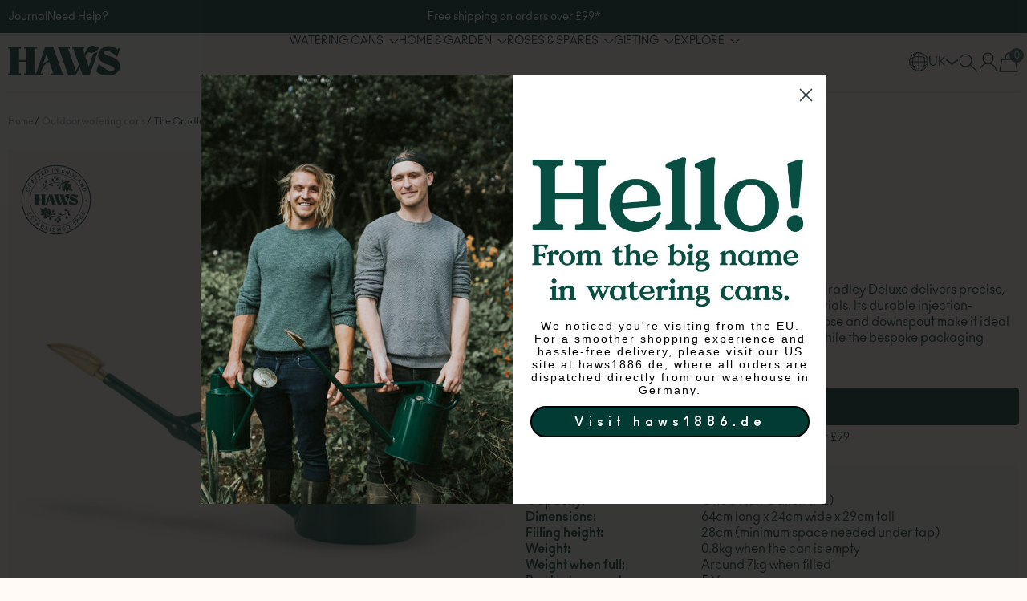

--- FILE ---
content_type: text/html; charset=utf-8
request_url: https://haws.co.uk/collections/outdoor-watering-cans/products/the-cradley-deluxe-green-one-and-a-half-gallon
body_size: 67382
content:
<!doctype html>
<html class="no-js" lang="en">
  <head>
	<script id="pandectes-rules">   /* PANDECTES-GDPR: DO NOT MODIFY AUTO GENERATED CODE OF THIS SCRIPT */      window.PandectesSettings = {"store":{"id":13339349,"plan":"premium","theme":"haws-watering-cans/main","primaryLocale":"en","adminMode":false,"headless":false,"storefrontRootDomain":"","checkoutRootDomain":"","storefrontAccessToken":""},"tsPublished":1762172552,"declaration":{"declDays":"","declName":"","declPath":"","declType":"","isActive":false,"showType":true,"declHours":"","declYears":"","declDomain":"","declMonths":"","declMinutes":"","declPurpose":"","declSeconds":"","declSession":"","showPurpose":false,"declProvider":"","showProvider":true,"declIntroText":"","declRetention":"","declFirstParty":"","declThirdParty":"","showDateGenerated":true},"language":{"unpublished":[],"languageMode":"Single","fallbackLanguage":"en","languageDetection":"locale","languagesSupported":[]},"texts":{"managed":{"headerText":{"en":"We value your privacy"},"consentText":{"en":"This website uses cookies to ensure you get the best experience."},"linkText":{"en":"Learn more"},"imprintText":{"en":"Imprint"},"googleLinkText":{"en":"Google's Privacy Terms"},"allowButtonText":{"en":"Accept"},"denyButtonText":{"en":"Decline"},"dismissButtonText":{"en":"Ok"},"leaveSiteButtonText":{"en":"Leave this site"},"preferencesButtonText":{"en":"Preferences"},"cookiePolicyText":{"en":"Cookie policy"},"preferencesPopupTitleText":{"en":"Manage consent preferences"},"preferencesPopupIntroText":{"en":"We use cookies to optimize website functionality, analyze the performance, and provide personalized experience to you. Some cookies are essential to make the website operate and function correctly. Those cookies cannot be disabled. In this window you can manage your preference of cookies."},"preferencesPopupSaveButtonText":{"en":"Save preferences"},"preferencesPopupCloseButtonText":{"en":"Close"},"preferencesPopupAcceptAllButtonText":{"en":"Accept all"},"preferencesPopupRejectAllButtonText":{"en":"Reject all"},"cookiesDetailsText":{"en":"Cookies details"},"preferencesPopupAlwaysAllowedText":{"en":"Always allowed"},"accessSectionParagraphText":{"en":"You have the right to request access to your data at any time."},"accessSectionTitleText":{"en":"Data portability"},"accessSectionAccountInfoActionText":{"en":"Personal data"},"accessSectionDownloadReportActionText":{"en":"Request export"},"accessSectionGDPRRequestsActionText":{"en":"Data subject requests"},"accessSectionOrdersRecordsActionText":{"en":"Orders"},"rectificationSectionParagraphText":{"en":"You have the right to request your data to be updated whenever you think it is appropriate."},"rectificationSectionTitleText":{"en":"Data Rectification"},"rectificationCommentPlaceholder":{"en":"Describe what you want to be updated"},"rectificationCommentValidationError":{"en":"Comment is required"},"rectificationSectionEditAccountActionText":{"en":"Request an update"},"erasureSectionTitleText":{"en":"Right to be forgotten"},"erasureSectionParagraphText":{"en":"You have the right to ask all your data to be erased. After that, you will no longer be able to access your account."},"erasureSectionRequestDeletionActionText":{"en":"Request personal data deletion"},"consentDate":{"en":"Consent date"},"consentId":{"en":"Consent ID"},"consentSectionChangeConsentActionText":{"en":"Change consent preference"},"consentSectionConsentedText":{"en":"You consented to the cookies policy of this website on"},"consentSectionNoConsentText":{"en":"You have not consented to the cookies policy of this website."},"consentSectionTitleText":{"en":"Your cookie consent"},"consentStatus":{"en":"Consent preference"},"confirmationFailureMessage":{"en":"Your request was not verified. Please try again and if problem persists, contact store owner for assistance"},"confirmationFailureTitle":{"en":"A problem occurred"},"confirmationSuccessMessage":{"en":"We will soon get back to you as to your request."},"confirmationSuccessTitle":{"en":"Your request is verified"},"guestsSupportEmailFailureMessage":{"en":"Your request was not submitted. Please try again and if problem persists, contact store owner for assistance."},"guestsSupportEmailFailureTitle":{"en":"A problem occurred"},"guestsSupportEmailPlaceholder":{"en":"E-mail address"},"guestsSupportEmailSuccessMessage":{"en":"If you are registered as a customer of this store, you will soon receive an email with instructions on how to proceed."},"guestsSupportEmailSuccessTitle":{"en":"Thank you for your request"},"guestsSupportEmailValidationError":{"en":"Email is not valid"},"guestsSupportInfoText":{"en":"Please login with your customer account to further proceed."},"submitButton":{"en":"Submit"},"submittingButton":{"en":"Submitting..."},"cancelButton":{"en":"Cancel"},"declIntroText":{"en":"We use cookies to optimize website functionality, analyze the performance, and provide personalized experience to you. Some cookies are essential to make the website operate and function correctly. Those cookies cannot be disabled. In this window you can manage your preference of cookies."},"declName":{"en":"Name"},"declPurpose":{"en":"Purpose"},"declType":{"en":"Type"},"declRetention":{"en":"Retention"},"declProvider":{"en":"Provider"},"declFirstParty":{"en":"First-party"},"declThirdParty":{"en":"Third-party"},"declSeconds":{"en":"seconds"},"declMinutes":{"en":"minutes"},"declHours":{"en":"hours"},"declDays":{"en":"days"},"declWeeks":{"en":"week(s)"},"declMonths":{"en":"months"},"declYears":{"en":"years"},"declSession":{"en":"Session"},"declDomain":{"en":"Domain"},"declPath":{"en":"Path"}},"categories":{"strictlyNecessaryCookiesTitleText":{"en":"Strictly necessary cookies"},"strictlyNecessaryCookiesDescriptionText":{"en":"These cookies are essential in order to enable you to move around the website and use its features, such as accessing secure areas of the website. The website cannot function properly without these cookies."},"functionalityCookiesTitleText":{"en":"Functional cookies"},"functionalityCookiesDescriptionText":{"en":"These cookies enable the site to provide enhanced functionality and personalisation. They may be set by us or by third party providers whose services we have added to our pages. If you do not allow these cookies then some or all of these services may not function properly."},"performanceCookiesTitleText":{"en":"Performance cookies"},"performanceCookiesDescriptionText":{"en":"These cookies enable us to monitor and improve the performance of our website. For example, they allow us to count visits, identify traffic sources and see which parts of the site are most popular."},"targetingCookiesTitleText":{"en":"Targeting cookies"},"targetingCookiesDescriptionText":{"en":"These cookies may be set through our site by our advertising partners. They may be used by those companies to build a profile of your interests and show you relevant adverts on other sites.    They do not store directly personal information, but are based on uniquely identifying your browser and internet device. If you do not allow these cookies, you will experience less targeted advertising."},"unclassifiedCookiesTitleText":{"en":"Unclassified cookies"},"unclassifiedCookiesDescriptionText":{"en":"Unclassified cookies are cookies that we are in the process of classifying, together with the providers of individual cookies."}},"auto":{}},"library":{"previewMode":false,"fadeInTimeout":5,"defaultBlocked":-1,"showLink":true,"showImprintLink":false,"showGoogleLink":false,"enabled":true,"cookie":{"expiryDays":365,"secure":true,"domain":""},"dismissOnScroll":200,"dismissOnWindowClick":true,"dismissOnTimeout":false,"palette":{"popup":{"background":"#FCF6EF","backgroundForCalculations":{"a":1,"b":239,"g":246,"r":252},"text":"#093532"},"button":{"background":"#093532","backgroundForCalculations":{"a":1,"b":50,"g":53,"r":9},"text":"#FFFFFF","textForCalculation":{"a":1,"b":255,"g":255,"r":255},"border":"transparent"}},"content":{"href":"/policies/privacy-policy","imprintHref":"","close":"&#10005;","target":"","logo":""},"window":"<div role=\"dialog\" aria-labelledby=\"cookieconsent:head\" aria-describedby=\"cookieconsent:desc\" id=\"pandectes-banner\" class=\"cc-window-wrapper cc-bottom-left-wrapper\"><div class=\"pd-cookie-banner-window cc-window {{classes}}\">{{children}}</div></div>","compliance":{"custom":"<div class=\"cc-compliance cc-highlight\">{{preferences}}{{allow}}</div>"},"type":"custom","layouts":{"basic":"{{header}}{{messagelink}}{{compliance}}{{close}}"},"position":"bottom-left","theme":"block","revokable":false,"animateRevokable":false,"revokableReset":false,"revokableLogoUrl":"","revokablePlacement":"bottom-left","revokableMarginHorizontal":15,"revokableMarginVertical":15,"static":false,"autoAttach":true,"hasTransition":true,"blacklistPage":[""],"elements":{"close":"<button aria-label=\"\" type=\"button\" class=\"cc-close\">{{close}}</button>","dismiss":"<button type=\"button\" class=\"cc-btn cc-btn-decision cc-dismiss\">{{dismiss}}</button>","allow":"<button type=\"button\" class=\"cc-btn cc-btn-decision cc-allow\">{{allow}}</button>","deny":"<button type=\"button\" class=\"cc-btn cc-btn-decision cc-deny\">{{deny}}</button>","preferences":"<button type=\"button\" class=\"cc-btn cc-settings\" aria-controls=\"pd-cp-preferences\" onclick=\"Pandectes.fn.openPreferences()\">{{preferences}}</button>"}},"geolocation":{"auOnly":false,"brOnly":false,"caOnly":false,"chOnly":false,"euOnly":false,"jpOnly":false,"nzOnly":false,"thOnly":false,"zaOnly":false,"canadaOnly":false,"canadaLaw25":false,"canadaPipeda":false,"globalVisibility":true},"dsr":{"guestsSupport":false,"accessSectionDownloadReportAuto":false},"banner":{"resetTs":1740662339,"extraCss":"        .cc-banner-logo {max-width: 24em!important;}    @media(min-width: 768px) {.cc-window.cc-floating{max-width: 24em!important;width: 24em!important;}}    .cc-message, .pd-cookie-banner-window .cc-header, .cc-logo {text-align: left}    .cc-window-wrapper{z-index: 2147483647;}    .cc-window{z-index: 2147483647;font-family: inherit;}    .pd-cookie-banner-window .cc-header{font-family: inherit;}    .pd-cp-ui{font-family: inherit; background-color: #FCF6EF;color:#093532;}    button.pd-cp-btn, a.pd-cp-btn{background-color:#093532;color:#FFFFFF!important;}    input + .pd-cp-preferences-slider{background-color: rgba(9, 53, 50, 0.3)}    .pd-cp-scrolling-section::-webkit-scrollbar{background-color: rgba(9, 53, 50, 0.3)}    input:checked + .pd-cp-preferences-slider{background-color: rgba(9, 53, 50, 1)}    .pd-cp-scrolling-section::-webkit-scrollbar-thumb {background-color: rgba(9, 53, 50, 1)}    .pd-cp-ui-close{color:#093532;}    .pd-cp-preferences-slider:before{background-color: #FCF6EF}    .pd-cp-title:before {border-color: #093532!important}    .pd-cp-preferences-slider{background-color:#093532}    .pd-cp-toggle{color:#093532!important}    @media(max-width:699px) {.pd-cp-ui-close-top svg {fill: #093532}}    .pd-cp-toggle:hover,.pd-cp-toggle:visited,.pd-cp-toggle:active{color:#093532!important}    .pd-cookie-banner-window {box-shadow: 0 0 18px rgb(0 0 0 / 20%);}  ","customJavascript":{"useButtons":true},"showPoweredBy":false,"logoHeight":40,"revokableTrigger":false,"hybridStrict":true,"cookiesBlockedByDefault":"7","isActive":true,"implicitSavePreferences":false,"cookieIcon":false,"blockBots":false,"showCookiesDetails":false,"hasTransition":true,"blockingPage":false,"showOnlyLandingPage":false,"leaveSiteUrl":"https://pandectes.io","linkRespectStoreLang":false},"cookies":{"0":[{"name":"cart_currency","type":"http","domain":"haws.co.uk","path":"/","provider":"Shopify","firstParty":true,"retention":"2 week(s)","session":false,"expires":2,"unit":"declWeeks","purpose":{"en":"Used after a checkout is completed to initialize a new empty cart with the same currency as the one just used."}},{"name":"localization","type":"http","domain":"haws.co.uk","path":"/","provider":"Shopify","firstParty":true,"retention":"1 year(s)","session":false,"expires":1,"unit":"declYears","purpose":{"en":"Used to localize the cart to the correct country."}},{"name":"secure_customer_sig","type":"http","domain":"haws.co.uk","path":"/","provider":"Shopify","firstParty":true,"retention":"1 year(s)","session":false,"expires":1,"unit":"declYears","purpose":{"en":"Used to identify a user after they sign into a shop as a customer so they do not need to log in again."}},{"name":"shopify_pay_redirect","type":"http","domain":"haws.co.uk","path":"/","provider":"Shopify","firstParty":true,"retention":"1 hour(s)","session":false,"expires":1,"unit":"declHours","purpose":{"en":"Used to accelerate the checkout process when the buyer has a Shop Pay account."}},{"name":"_tracking_consent","type":"http","domain":".haws.co.uk","path":"/","provider":"Shopify","firstParty":true,"retention":"1 year(s)","session":false,"expires":1,"unit":"declYears","purpose":{"en":"Used to store a user's preferences if a merchant has set up privacy rules in the visitor's region."}},{"name":"keep_alive","type":"http","domain":"haws.co.uk","path":"/","provider":"Shopify","firstParty":true,"retention":"30 minute(s)","session":false,"expires":30,"unit":"declMinutes","purpose":{"en":"Used when international domain redirection is enabled to determine if a request is the first one of a session."}},{"name":"wpm-test-cookie","type":"http","domain":"uk","path":"/","provider":"Unknown","firstParty":false,"retention":"Session","session":true,"expires":1,"unit":"declSeconds","purpose":{"en":""}},{"name":"wpm-test-cookie","type":"http","domain":"co.uk","path":"/","provider":"Unknown","firstParty":false,"retention":"Session","session":true,"expires":1,"unit":"declSeconds","purpose":{"en":""}}],"1":[{"name":"hjActiveViewportIds","type":"html_local","domain":"https://haws.co.uk","path":"/","provider":"Hotjar","firstParty":true,"retention":"Local Storage","session":false,"expires":1,"unit":"declYears","purpose":{"en":"Stores user active viewports IDs."}},{"name":"_hjTLDTest","type":"http","domain":"co.uk","path":"/","provider":"Hotjar","firstParty":false,"retention":"Session","session":true,"expires":1,"unit":"declSeconds","purpose":{"en":"Used to determine the most generic cookie path to use, instead of page hostname."}},{"name":"_hjSession_*","type":"http","domain":".haws.co.uk","path":"/","provider":"Hotjar","firstParty":true,"retention":"30 minute(s)","session":false,"expires":30,"unit":"declMinutes","purpose":{"en":""}},{"name":"_hjSessionUser_*","type":"http","domain":".haws.co.uk","path":"/","provider":"Hotjar","firstParty":true,"retention":"1 year(s)","session":false,"expires":1,"unit":"declYears","purpose":{"en":""}}],"2":[{"name":"_ga","type":"http","domain":".haws.co.uk","path":"/","provider":"Google","firstParty":true,"retention":"1 year(s)","session":false,"expires":1,"unit":"declYears","purpose":{"en":"Cookie is set by Google Analytics with unknown functionality"}},{"name":"_clsk","type":"http","domain":".haws.co.uk","path":"/","provider":"Microsoft","firstParty":true,"retention":"1 day(s)","session":false,"expires":1,"unit":"declDays","purpose":{"en":"Used by Microsoft Clarity to store a unique user ID.\t"}},{"name":"_clck","type":"http","domain":".haws.co.uk","path":"/","provider":"Microsoft","firstParty":true,"retention":"1 year(s)","session":false,"expires":1,"unit":"declYears","purpose":{"en":"Used by Microsoft Clarity to store a unique user ID."}},{"name":"_ga_*","type":"http","domain":".haws.co.uk","path":"/","provider":"Google","firstParty":true,"retention":"1 year(s)","session":false,"expires":1,"unit":"declYears","purpose":{"en":""}},{"name":"bugsnag-anonymous-id","type":"html_local","domain":"https://pay.shopify.com","path":"/","provider":"Unknown","firstParty":false,"retention":"Local Storage","session":false,"expires":1,"unit":"declYears","purpose":{"en":""}}],"4":[{"name":"_gcl_au","type":"http","domain":".haws.co.uk","path":"/","provider":"Google","firstParty":true,"retention":"3 month(s)","session":false,"expires":3,"unit":"declMonths","purpose":{"en":"Cookie is placed by Google Tag Manager to track conversions."}}],"8":[{"name":"hjViewportId","type":"html_session","domain":"https://haws.co.uk","path":"/","provider":"Unknown","firstParty":true,"retention":"Session","session":true,"expires":1,"unit":"declYears","purpose":{"en":"Stores user viewport details such as size and dimensions."}},{"name":"_hjLocalStorageTest","type":"html_local","domain":"https://haws.co.uk","path":"/","provider":"Unknown","firstParty":true,"retention":"Local Storage","session":false,"expires":1,"unit":"declYears","purpose":{"en":"Checks if the Tracking Code can use Local Storage. If it can, a value of 1 is set."}},{"name":"_hjSessionStorageTest","type":"html_session","domain":"https://haws.co.uk","path":"/","provider":"Unknown","firstParty":true,"retention":"Session","session":true,"expires":1,"unit":"declYears","purpose":{"en":"Checks if the Tracking Code can use Session Storage. If it can, a value of 1 is set."}},{"name":"c.gif","type":"html_session","domain":"https://c.clarity.ms","path":"/","provider":"Unknown","firstParty":false,"retention":"Session","session":true,"expires":1,"unit":"declYears","purpose":{"en":""}},{"name":"ads/ga-audiences","type":"html_session","domain":"https://www.google.ie","path":"/","provider":"Unknown","firstParty":false,"retention":"Session","session":true,"expires":1,"unit":"declYears","purpose":{"en":""}},{"name":"wpm-test-cookie","type":"http","domain":"haws.co.uk","path":"/","provider":"Unknown","firstParty":true,"retention":"Session","session":true,"expires":1,"unit":"declSeconds","purpose":{"en":""}},{"name":"di_pmt_wt","type":"html_local","domain":"https://haws.co.uk","path":"/","provider":"Unknown","firstParty":true,"retention":"Local Storage","session":false,"expires":1,"unit":"declYears","purpose":{"en":""}},{"name":"TriplePixel","type":"html_local","domain":"https://haws.co.uk","path":"/","provider":"Unknown","firstParty":true,"retention":"Local Storage","session":false,"expires":1,"unit":"declYears","purpose":{"en":""}},{"name":"spurit-global-multitabs.cart-last-refresh","type":"html_local","domain":"https://haws.co.uk","path":"/","provider":"Unknown","firstParty":true,"retention":"Local Storage","session":false,"expires":1,"unit":"declYears","purpose":{"en":""}},{"name":"TriplePixelU","type":"html_local","domain":"https://haws.co.uk","path":"/","provider":"Unknown","firstParty":true,"retention":"Local Storage","session":false,"expires":1,"unit":"declYears","purpose":{"en":""}},{"name":"klaviyoOnsite","type":"html_local","domain":"https://haws.co.uk","path":"/","provider":"Unknown","firstParty":true,"retention":"Local Storage","session":false,"expires":1,"unit":"declYears","purpose":{"en":""}},{"name":"spurit-global-multitabs.id","type":"html_local","domain":"https://haws.co.uk","path":"/","provider":"Unknown","firstParty":true,"retention":"Local Storage","session":false,"expires":1,"unit":"declYears","purpose":{"en":""}},{"name":"auth-security_rand_salt_","type":"html_local","domain":"https://haws.co.uk","path":"/","provider":"Unknown","firstParty":true,"retention":"Local Storage","session":false,"expires":1,"unit":"declYears","purpose":{"en":""}},{"name":"klaviyoPagesVisitCount","type":"html_session","domain":"https://haws.co.uk","path":"/","provider":"Unknown","firstParty":true,"retention":"Session","session":true,"expires":1,"unit":"declYears","purpose":{"en":""}},{"name":"_cltk","type":"html_session","domain":"https://haws.co.uk","path":"/","provider":"Unknown","firstParty":true,"retention":"Session","session":true,"expires":1,"unit":"declYears","purpose":{"en":""}},{"name":"dielahws","type":"html_session","domain":"https://haws.co.uk","path":"/","provider":"Unknown","firstParty":true,"retention":"Session","session":true,"expires":1,"unit":"declYears","purpose":{"en":""}},{"name":"spurit-global-tab-id","type":"html_session","domain":"https://haws.co.uk","path":"/","provider":"Unknown","firstParty":true,"retention":"Session","session":true,"expires":1,"unit":"declYears","purpose":{"en":""}},{"name":"true_rand_gen_sequence.dat_tmp","type":"html_local","domain":"https://haws.co.uk","path":"/","provider":"Unknown","firstParty":true,"retention":"Local Storage","session":false,"expires":1,"unit":"declYears","purpose":{"en":""}},{"name":"session-storage-test","type":"html_session","domain":"https://haws.co.uk","path":"/","provider":"Unknown","firstParty":true,"retention":"Session","session":true,"expires":1,"unit":"declYears","purpose":{"en":""}},{"name":"spurit-global-multitabs.cart","type":"html_local","domain":"https://haws.co.uk","path":"/","provider":"Unknown","firstParty":true,"retention":"Local Storage","session":false,"expires":1,"unit":"declYears","purpose":{"en":""}},{"name":"EVENTS_MAP","type":"html_local","domain":"https://haws.co.uk","path":"/","provider":"Unknown","firstParty":true,"retention":"Local Storage","session":false,"expires":1,"unit":"declYears","purpose":{"en":""}},{"name":"beacon","type":"html_local","domain":"https://haws.co.uk","path":"/","provider":"Unknown","firstParty":true,"retention":"Local Storage","session":false,"expires":1,"unit":"declYears","purpose":{"en":""}},{"name":"true_rand_gen_sequence.dat_","type":"html_local","domain":"https://haws.co.uk","path":"/","provider":"Unknown","firstParty":true,"retention":"Local Storage","session":false,"expires":1,"unit":"declYears","purpose":{"en":""}},{"name":"true_rand_gen_sequence.math_","type":"html_local","domain":"https://haws.co.uk","path":"/","provider":"Unknown","firstParty":true,"retention":"Local Storage","session":false,"expires":1,"unit":"declYears","purpose":{"en":""}},{"name":"__storage_test__","type":"html_local","domain":"https://haws.co.uk","path":"/","provider":"Unknown","firstParty":true,"retention":"Local Storage","session":false,"expires":1,"unit":"declYears","purpose":{"en":""}}]},"blocker":{"isActive":false,"googleConsentMode":{"id":"","analyticsId":"","adwordsId":"","isActive":true,"adStorageCategory":4,"analyticsStorageCategory":2,"personalizationStorageCategory":1,"functionalityStorageCategory":1,"customEvent":true,"securityStorageCategory":0,"redactData":false,"urlPassthrough":false,"dataLayerProperty":"dataLayer","waitForUpdate":500,"useNativeChannel":false},"facebookPixel":{"id":"","isActive":false,"ldu":false},"microsoft":{"isActive":false,"uetTags":""},"rakuten":{"isActive":false,"cmp":false,"ccpa":false},"klaviyoIsActive":false,"gpcIsActive":true,"clarity":{},"defaultBlocked":7,"patterns":{"whiteList":[],"blackList":{"1":[],"2":[],"4":[],"8":[]},"iframesWhiteList":[],"iframesBlackList":{"1":[],"2":[],"4":[],"8":[]},"beaconsWhiteList":[],"beaconsBlackList":{"1":[],"2":[],"4":[],"8":[]}}}}      !function(){"use strict";window.PandectesRules=window.PandectesRules||{},window.PandectesRules.manualBlacklist={1:[],2:[],4:[]},window.PandectesRules.blacklistedIFrames={1:[],2:[],4:[]},window.PandectesRules.blacklistedCss={1:[],2:[],4:[]},window.PandectesRules.blacklistedBeacons={1:[],2:[],4:[]};const e="javascript/blocked",t=["US-CA","US-VA","US-CT","US-UT","US-CO","US-MT","US-TX","US-OR","US-IA","US-NE","US-NH","US-DE","US-NJ","US-TN","US-MN"],n=["AT","BE","BG","HR","CY","CZ","DK","EE","FI","FR","DE","GR","HU","IE","IT","LV","LT","LU","MT","NL","PL","PT","RO","SK","SI","ES","SE","GB","LI","NO","IS"];function a(e){return new RegExp(e.replace(/[/\\.+?$()]/g,"\\$&").replace("*","(.*)"))}const o=(e,t="log")=>{new URLSearchParams(window.location.search).get("log")&&console[t](`PandectesRules: ${e}`)};function s(e){const t=document.createElement("script");t.async=!0,t.src=e,document.head.appendChild(t)}const r=window.PandectesRulesSettings||window.PandectesSettings,i=function(){if(void 0!==window.dataLayer&&Array.isArray(window.dataLayer)){if(window.dataLayer.some((e=>"pandectes_full_scan"===e.event)))return!0}return!1}(),c=((e="_pandectes_gdpr")=>{const t=("; "+document.cookie).split("; "+e+"=");let n;if(t.length<2)n={};else{const e=t.pop().split(";");n=window.atob(e.shift())}const a=(e=>{try{return JSON.parse(e)}catch(e){return!1}})(n);return!1!==a?a:n})(),{banner:{isActive:l},blocker:{defaultBlocked:d,patterns:u}}=r,g=c&&null!==c.preferences&&void 0!==c.preferences?c.preferences:null,p=i?0:l?null===g?d:g:0,f={1:!(1&p),2:!(2&p),4:!(4&p)},{blackList:h,whiteList:y,iframesBlackList:w,iframesWhiteList:m,beaconsBlackList:b,beaconsWhiteList:k}=u,_={blackList:[],whiteList:[],iframesBlackList:{1:[],2:[],4:[],8:[]},iframesWhiteList:[],beaconsBlackList:{1:[],2:[],4:[],8:[]},beaconsWhiteList:[]};[1,2,4].map((e=>{f[e]||(_.blackList.push(...h[e].length?h[e].map(a):[]),_.iframesBlackList[e]=w[e].length?w[e].map(a):[],_.beaconsBlackList[e]=b[e].length?b[e].map(a):[])})),_.whiteList=y.length?y.map(a):[],_.iframesWhiteList=m.length?m.map(a):[],_.beaconsWhiteList=k.length?k.map(a):[];const v={scripts:[],iframes:{1:[],2:[],4:[]},beacons:{1:[],2:[],4:[]},css:{1:[],2:[],4:[]}},L=(t,n)=>t&&(!n||n!==e)&&(!_.blackList||_.blackList.some((e=>e.test(t))))&&(!_.whiteList||_.whiteList.every((e=>!e.test(t)))),S=(e,t)=>{const n=_.iframesBlackList[t],a=_.iframesWhiteList;return e&&(!n||n.some((t=>t.test(e))))&&(!a||a.every((t=>!t.test(e))))},C=(e,t)=>{const n=_.beaconsBlackList[t],a=_.beaconsWhiteList;return e&&(!n||n.some((t=>t.test(e))))&&(!a||a.every((t=>!t.test(e))))},A=new MutationObserver((e=>{for(let t=0;t<e.length;t++){const{addedNodes:n}=e[t];for(let e=0;e<n.length;e++){const t=n[e],a=t.dataset&&t.dataset.cookiecategory;if(1===t.nodeType&&"LINK"===t.tagName){const e=t.dataset&&t.dataset.href;if(e&&a)switch(a){case"functionality":case"C0001":v.css[1].push(e);break;case"performance":case"C0002":v.css[2].push(e);break;case"targeting":case"C0003":v.css[4].push(e)}}}}}));var $=new MutationObserver((t=>{for(let n=0;n<t.length;n++){const{addedNodes:a}=t[n];for(let t=0;t<a.length;t++){const n=a[t],s=n.src||n.dataset&&n.dataset.src,r=n.dataset&&n.dataset.cookiecategory;if(1===n.nodeType&&"IFRAME"===n.tagName){if(s){let e=!1;S(s,1)||"functionality"===r||"C0001"===r?(e=!0,v.iframes[1].push(s)):S(s,2)||"performance"===r||"C0002"===r?(e=!0,v.iframes[2].push(s)):(S(s,4)||"targeting"===r||"C0003"===r)&&(e=!0,v.iframes[4].push(s)),e&&(n.removeAttribute("src"),n.setAttribute("data-src",s))}}else if(1===n.nodeType&&"IMG"===n.tagName){if(s){let e=!1;C(s,1)?(e=!0,v.beacons[1].push(s)):C(s,2)?(e=!0,v.beacons[2].push(s)):C(s,4)&&(e=!0,v.beacons[4].push(s)),e&&(n.removeAttribute("src"),n.setAttribute("data-src",s))}}else if(1===n.nodeType&&"SCRIPT"===n.tagName){const t=n.type;let a=!1;if(L(s,t)?(o(`rule blocked: ${s}`),a=!0):s&&r?o(`manually blocked @ ${r}: ${s}`):r&&o(`manually blocked @ ${r}: inline code`),a){v.scripts.push([n,t]),n.type=e;const a=function(t){n.getAttribute("type")===e&&t.preventDefault(),n.removeEventListener("beforescriptexecute",a)};n.addEventListener("beforescriptexecute",a),n.parentElement&&n.parentElement.removeChild(n)}}}}}));const P=document.createElement,E={src:Object.getOwnPropertyDescriptor(HTMLScriptElement.prototype,"src"),type:Object.getOwnPropertyDescriptor(HTMLScriptElement.prototype,"type")};window.PandectesRules.unblockCss=e=>{const t=v.css[e]||[];t.length&&o(`Unblocking CSS for ${e}`),t.forEach((e=>{const t=document.querySelector(`link[data-href^="${e}"]`);t.removeAttribute("data-href"),t.href=e})),v.css[e]=[]},window.PandectesRules.unblockIFrames=e=>{const t=v.iframes[e]||[];t.length&&o(`Unblocking IFrames for ${e}`),_.iframesBlackList[e]=[],t.forEach((e=>{const t=document.querySelector(`iframe[data-src^="${e}"]`);t.removeAttribute("data-src"),t.src=e})),v.iframes[e]=[]},window.PandectesRules.unblockBeacons=e=>{const t=v.beacons[e]||[];t.length&&o(`Unblocking Beacons for ${e}`),_.beaconsBlackList[e]=[],t.forEach((e=>{const t=document.querySelector(`img[data-src^="${e}"]`);t.removeAttribute("data-src"),t.src=e})),v.beacons[e]=[]},window.PandectesRules.unblockInlineScripts=function(e){const t=1===e?"functionality":2===e?"performance":"targeting",n=document.querySelectorAll(`script[type="javascript/blocked"][data-cookiecategory="${t}"]`);o(`unblockInlineScripts: ${n.length} in ${t}`),n.forEach((function(e){const t=document.createElement("script");t.type="text/javascript",e.hasAttribute("src")?t.src=e.getAttribute("src"):t.textContent=e.textContent,document.head.appendChild(t),e.parentNode.removeChild(e)}))},window.PandectesRules.unblockInlineCss=function(e){const t=1===e?"functionality":2===e?"performance":"targeting",n=document.querySelectorAll(`link[data-cookiecategory="${t}"]`);o(`unblockInlineCss: ${n.length} in ${t}`),n.forEach((function(e){e.href=e.getAttribute("data-href")}))},window.PandectesRules.unblock=function(e){e.length<1?(_.blackList=[],_.whiteList=[],_.iframesBlackList=[],_.iframesWhiteList=[]):(_.blackList&&(_.blackList=_.blackList.filter((t=>e.every((e=>"string"==typeof e?!t.test(e):e instanceof RegExp?t.toString()!==e.toString():void 0))))),_.whiteList&&(_.whiteList=[..._.whiteList,...e.map((e=>{if("string"==typeof e){const t=".*"+a(e)+".*";if(_.whiteList.every((e=>e.toString()!==t.toString())))return new RegExp(t)}else if(e instanceof RegExp&&_.whiteList.every((t=>t.toString()!==e.toString())))return e;return null})).filter(Boolean)]));let t=0;[...v.scripts].forEach((([e,n],a)=>{if(function(e){const t=e.getAttribute("src");return _.blackList&&_.blackList.every((e=>!e.test(t)))||_.whiteList&&_.whiteList.some((e=>e.test(t)))}(e)){const o=document.createElement("script");for(let t=0;t<e.attributes.length;t++){let n=e.attributes[t];"src"!==n.name&&"type"!==n.name&&o.setAttribute(n.name,e.attributes[t].value)}o.setAttribute("src",e.src),o.setAttribute("type",n||"application/javascript"),document.head.appendChild(o),v.scripts.splice(a-t,1),t++}})),0==_.blackList.length&&0===_.iframesBlackList[1].length&&0===_.iframesBlackList[2].length&&0===_.iframesBlackList[4].length&&0===_.beaconsBlackList[1].length&&0===_.beaconsBlackList[2].length&&0===_.beaconsBlackList[4].length&&(o("Disconnecting observers"),$.disconnect(),A.disconnect())};const{store:{adminMode:B,headless:T,storefrontRootDomain:R,checkoutRootDomain:I,storefrontAccessToken:O},banner:{isActive:N},blocker:U}=r,{defaultBlocked:D}=U;N&&function(e){if(window.Shopify&&window.Shopify.customerPrivacy)return void e();let t=null;window.Shopify&&window.Shopify.loadFeatures&&window.Shopify.trackingConsent?e():t=setInterval((()=>{window.Shopify&&window.Shopify.loadFeatures&&(clearInterval(t),window.Shopify.loadFeatures([{name:"consent-tracking-api",version:"0.1"}],(t=>{t?o("Shopify.customerPrivacy API - failed to load"):(o(`shouldShowBanner() -> ${window.Shopify.trackingConsent.shouldShowBanner()} | saleOfDataRegion() -> ${window.Shopify.trackingConsent.saleOfDataRegion()}`),e())})))}),10)}((()=>{!function(){const e=window.Shopify.trackingConsent;if(!1!==e.shouldShowBanner()||null!==g||7!==D)try{const t=B&&!(window.Shopify&&window.Shopify.AdminBarInjector);let n={preferences:!(1&p)||i||t,analytics:!(2&p)||i||t,marketing:!(4&p)||i||t};T&&(n.headlessStorefront=!0,n.storefrontRootDomain=R?.length?R:window.location.hostname,n.checkoutRootDomain=I?.length?I:`checkout.${window.location.hostname}`,n.storefrontAccessToken=O?.length?O:""),e.firstPartyMarketingAllowed()===n.marketing&&e.analyticsProcessingAllowed()===n.analytics&&e.preferencesProcessingAllowed()===n.preferences||e.setTrackingConsent(n,(function(e){e&&e.error?o("Shopify.customerPrivacy API - failed to setTrackingConsent"):o(`setTrackingConsent(${JSON.stringify(n)})`)}))}catch(e){o("Shopify.customerPrivacy API - exception")}}(),function(){if(T){const e=window.Shopify.trackingConsent,t=e.currentVisitorConsent();if(navigator.globalPrivacyControl&&""===t.sale_of_data){const t={sale_of_data:!1,headlessStorefront:!0};t.storefrontRootDomain=R?.length?R:window.location.hostname,t.checkoutRootDomain=I?.length?I:`checkout.${window.location.hostname}`,t.storefrontAccessToken=O?.length?O:"",e.setTrackingConsent(t,(function(e){e&&e.error?o(`Shopify.customerPrivacy API - failed to setTrackingConsent({${JSON.stringify(t)})`):o(`setTrackingConsent(${JSON.stringify(t)})`)}))}}}()}));const M="[Pandectes :: Google Consent Mode debug]:";function z(...e){const t=e[0],n=e[1],a=e[2];if("consent"!==t)return"config"===t?"config":void 0;const{ad_storage:o,ad_user_data:s,ad_personalization:r,functionality_storage:i,analytics_storage:c,personalization_storage:l,security_storage:d}=a,u={Command:t,Mode:n,ad_storage:o,ad_user_data:s,ad_personalization:r,functionality_storage:i,analytics_storage:c,personalization_storage:l,security_storage:d};return console.table(u),"default"===n&&("denied"===o&&"denied"===s&&"denied"===r&&"denied"===i&&"denied"===c&&"denied"===l||console.warn(`${M} all types in a "default" command should be set to "denied" except for security_storage that should be set to "granted"`)),n}let j=!1,x=!1;function q(e){e&&("default"===e?(j=!0,x&&console.warn(`${M} "default" command was sent but there was already an "update" command before it.`)):"update"===e?(x=!0,j||console.warn(`${M} "update" command was sent but there was no "default" command before it.`)):"config"===e&&(j||console.warn(`${M} a tag read consent state before a "default" command was sent.`)))}const{banner:{isActive:F,hybridStrict:W},geolocation:{caOnly:H=!1,euOnly:G=!1,brOnly:J=!1,jpOnly:V=!1,thOnly:K=!1,chOnly:Z=!1,zaOnly:Y=!1,canadaOnly:X=!1,globalVisibility:Q=!0},blocker:{defaultBlocked:ee=7,googleConsentMode:{isActive:te,onlyGtm:ne=!1,customEvent:ae,id:oe="",analyticsId:se="",adwordsId:re="",redactData:ie,urlPassthrough:ce,adStorageCategory:le,analyticsStorageCategory:de,functionalityStorageCategory:ue,personalizationStorageCategory:ge,securityStorageCategory:pe,dataLayerProperty:fe="dataLayer",waitForUpdate:he=0,useNativeChannel:ye=!1,debugMode:we=!1}}}=r;function me(){window[fe].push(arguments)}window[fe]=window[fe]||[];const be={hasInitialized:!1,useNativeChannel:!1,ads_data_redaction:!1,url_passthrough:!1,data_layer_property:"dataLayer",storage:{ad_storage:"granted",ad_user_data:"granted",ad_personalization:"granted",analytics_storage:"granted",functionality_storage:"granted",personalization_storage:"granted",security_storage:"granted"}};if(F&&te){we&&(ke=fe||"dataLayer",window[ke].forEach((e=>{q(z(...e))})),window[ke].push=function(...e){return q(z(...e[0])),Array.prototype.push.apply(this,e)});const e=0===(ee&le)?"granted":"denied",a=0===(ee&de)?"granted":"denied",o=0===(ee&ue)?"granted":"denied",r=0===(ee&ge)?"granted":"denied",i=0===(ee&pe)?"granted":"denied";be.hasInitialized=!0,be.useNativeChannel=ye,be.url_passthrough=ce,be.ads_data_redaction="denied"===e&&ie,be.storage.ad_storage=e,be.storage.ad_user_data=e,be.storage.ad_personalization=e,be.storage.analytics_storage=a,be.storage.functionality_storage=o,be.storage.personalization_storage=r,be.storage.security_storage=i,be.data_layer_property=fe||"dataLayer",me("set","developer_id.dMTZkMj",!0),be.ads_data_redaction&&me("set","ads_data_redaction",be.ads_data_redaction),be.url_passthrough&&me("set","url_passthrough",be.url_passthrough),function(){const e=p!==ee?{wait_for_update:he||500}:he?{wait_for_update:he}:{};Q&&!W?me("consent","default",{...be.storage,...e}):(me("consent","default",{...be.storage,...e,region:[...G||W?n:[],...H&&!W?t:[],...J&&!W?["BR"]:[],...V&&!W?["JP"]:[],...!1===X||W?[]:["CA"],...K&&!W?["TH"]:[],...Z&&!W?["CH"]:[],...Y&&!W?["ZA"]:[]]}),me("consent","default",{ad_storage:"granted",ad_user_data:"granted",ad_personalization:"granted",analytics_storage:"granted",functionality_storage:"granted",personalization_storage:"granted",security_storage:"granted",...e}));if(null!==g){const e=0===(p&le)?"granted":"denied",t=0===(p&de)?"granted":"denied",n=0===(p&ue)?"granted":"denied",a=0===(p&ge)?"granted":"denied",o=0===(p&pe)?"granted":"denied";be.storage.ad_storage=e,be.storage.ad_user_data=e,be.storage.ad_personalization=e,be.storage.analytics_storage=t,be.storage.functionality_storage=n,be.storage.personalization_storage=a,be.storage.security_storage=o,me("consent","update",be.storage)}me("js",new Date);const a="https://www.googletagmanager.com";if(oe.length){const e=oe.split(",");window[be.data_layer_property].push({"gtm.start":(new Date).getTime(),event:"gtm.js"});for(let t=0;t<e.length;t++){const n="dataLayer"!==be.data_layer_property?`&l=${be.data_layer_property}`:"";s(`${a}/gtm.js?id=${e[t].trim()}${n}`)}}if(se.length){const e=se.split(",");for(let t=0;t<e.length;t++){const n=e[t].trim();n.length&&(s(`${a}/gtag/js?id=${n}`),me("config",n,{send_page_view:!1}))}}if(re.length){const e=re.split(",");for(let t=0;t<e.length;t++){const n=e[t].trim();n.length&&(s(`${a}/gtag/js?id=${n}`),me("config",n,{allow_enhanced_conversions:!0}))}}}()}else if(ne){const e="https://www.googletagmanager.com";if(oe.length){const t=oe.split(",");for(let n=0;n<t.length;n++){const a="dataLayer"!==be.data_layer_property?`&l=${be.data_layer_property}`:"";s(`${e}/gtm.js?id=${t[n].trim()}${a}`)}}}var ke;const{blocker:{klaviyoIsActive:_e,googleConsentMode:{adStorageCategory:ve}}}=r;_e&&window.addEventListener("PandectesEvent_OnConsent",(function(e){const{preferences:t}=e.detail;if(null!=t){const e=0===(t&ve)?"granted":"denied";void 0!==window.klaviyo&&window.klaviyo.isIdentified()&&window.klaviyo.push(["identify",{ad_personalization:e,ad_user_data:e}])}}));const{banner:{revokableTrigger:Le}}=r;Le&&(window.onload=async()=>{for await(let e of((e,t=1e3,n=1e4)=>{const a=new WeakMap;return{async*[Symbol.asyncIterator](){const o=Date.now();for(;Date.now()-o<n;){const n=document.querySelectorAll(e);for(const e of n)a.has(e)||(a.set(e,!0),yield e);await new Promise((e=>setTimeout(e,t)))}}}})('a[href*="#reopenBanner"]'))e.onclick=e=>{e.preventDefault(),window.Pandectes.fn.revokeConsent()}});const{banner:{isActive:Se},blocker:{defaultBlocked:Ce=7,microsoft:{isActive:Ae,uetTags:$e,dataLayerProperty:Pe="uetq"}={isActive:!1,uetTags:"",dataLayerProperty:"uetq"},clarity:{isActive:Ee,id:Be}={isActive:!1,id:""}}}=r,Te={hasInitialized:!1,data_layer_property:"uetq",storage:{ad_storage:"granted"}};if(Se&&Ae){if(function(e,t,n){const a=new Date;a.setTime(a.getTime()+24*n*60*60*1e3);const o="expires="+a.toUTCString();document.cookie=`${e}=${t}; ${o}; path=/; secure; samesite=strict`}("_uetmsdns","0",365),$e.length){const e=$e.split(",");for(let t=0;t<e.length;t++)e[t].trim().length&&ze(e[t])}const e=4&Ce?"denied":"granted";if(Te.hasInitialized=!0,Te.storage.ad_storage=e,window[Pe]=window[Pe]||[],window[Pe].push("consent","default",Te.storage),null!==g){const e=4&p?"denied":"granted";Te.storage.ad_storage=e,window[Pe].push("consent","update",Te.storage)}}var Re,Ie,Oe,Ne,Ue,De,Me;function ze(e){const t=document.createElement("script");t.type="text/javascript",t.async=!0,t.src="//bat.bing.com/bat.js",t.onload=function(){const t={ti:e,cookieFlags:"SameSite=None;Secure"};t.q=window[Pe],window[Pe]=new UET(t),window[Pe].push("pageLoad")},document.head.appendChild(t)}Ee&&Se&&(Be.length&&(Re=window,Ie=document,Ne="script",Ue=Be,Re[Oe="clarity"]=Re[Oe]||function(){(Re[Oe].q=Re[Oe].q||[]).push(arguments)},(De=Ie.createElement(Ne)).async=1,De.src="https://www.clarity.ms/tag/"+Ue,(Me=Ie.getElementsByTagName(Ne)[0]).parentNode.insertBefore(De,Me)),window.addEventListener("PandectesEvent_OnConsent",(e=>{["new","revoke"].includes(e.detail?.consentType)&&"function"==typeof window.clarity&&(2&e.detail?.preferences?window.clarity("consent",!1):window.clarity("consent"))}))),window.PandectesRules.gcm=be;const{banner:{isActive:je},blocker:{isActive:xe}}=r;o(`Prefs: ${p} | Banner: ${je?"on":"off"} | Blocker: ${xe?"on":"off"}`);const qe=null===g&&/\/checkouts\//.test(window.location.pathname);0!==p&&!1===i&&xe&&!qe&&(o("Blocker will execute"),document.createElement=function(...t){if("script"!==t[0].toLowerCase())return P.bind?P.bind(document)(...t):P;const n=P.bind(document)(...t);try{Object.defineProperties(n,{src:{...E.src,set(t){L(t,n.type)&&E.type.set.call(this,e),E.src.set.call(this,t)}},type:{...E.type,get(){const t=E.type.get.call(this);return t===e||L(this.src,t)?null:t},set(t){const a=L(n.src,n.type)?e:t;E.type.set.call(this,a)}}}),n.setAttribute=function(t,a){if("type"===t){const t=L(n.src,n.type)?e:a;E.type.set.call(n,t)}else"src"===t?(L(a,n.type)&&E.type.set.call(n,e),E.src.set.call(n,a)):HTMLScriptElement.prototype.setAttribute.call(n,t,a)}}catch(e){console.warn("Yett: unable to prevent script execution for script src ",n.src,".\n",'A likely cause would be because you are using a third-party browser extension that monkey patches the "document.createElement" function.')}return n},$.observe(document.documentElement,{childList:!0,subtree:!0}),A.observe(document.documentElement,{childList:!0,subtree:!0}))}();
</script>
	
    <!-- Google Tag Manager -->
    <script>
      (function (w, d, s, l, i) {
        w[l] = w[l] || [];
        w[l].push({ 'gtm.start': new Date().getTime(), event: 'gtm.js' });
        var f = d.getElementsByTagName(s)[0],
          j = d.createElement(s),
          dl = l != 'dataLayer' ? '&l=' + l : '';
        j.async = true;
        j.src = 'https://www.googletagmanager.com/gtm.js?id=' + i + dl;
        f.parentNode.insertBefore(j, f);
      })(window, document, 'script', 'dataLayer', 'GTM-TWRDSCG');
    </script>
    <!-- End Google Tag Manager -->
    <meta charset="utf-8">
    <meta content="IE=edge" http-equiv="X-UA-Compatible">
    <meta content="width=device-width,initial-scale=1" name="viewport">
    <meta content="" name="theme-color">
    <link href="https://haws.co.uk/products/the-cradley-deluxe-green-one-and-a-half-gallon" rel="canonical">
    <link crossorigin href="https://cdn.shopify.com" rel="preconnect"><link href="//haws.co.uk/cdn/shop/files/favicon-large.png?crop=center&height=32&v=1613576682&width=32" rel="icon" type="image/png"><link crossorigin href="https://fonts.shopifycdn.com" rel="preconnect"><title>
      The Cradley Deluxe Green - One &amp; a Half Gallon

        &ndash; Haws UK</title>

    
      <meta content="The Cradley Deluxe - One and a Half Gallon The Cradley Deluxe blends the heritage balance of the Warley Fall with the resilience of modern injection-moulded polyethylene. Every detail is designed for comfort and control – the long-reach spout delivers water exactly where it’s needed, flowing neatly between plants, unde" name="description">
    

    

<meta property="og:site_name" content="Haws UK">
<meta property="og:url" content="https://haws.co.uk/products/the-cradley-deluxe-green-one-and-a-half-gallon">
<meta property="og:title" content="The Cradley Deluxe Green - One &amp; a Half Gallon">
<meta property="og:type" content="product">
<meta property="og:description" content="The Cradley Deluxe - One and a Half Gallon The Cradley Deluxe blends the heritage balance of the Warley Fall with the resilience of modern injection-moulded polyethylene. Every detail is designed for comfort and control – the long-reach spout delivers water exactly where it’s needed, flowing neatly between plants, unde"><meta property="og:image" content="http://haws.co.uk/cdn/shop/files/170-1.5-GRN_ddd4b337-3aad-439f-8f68-fefc2d3ad273.png?v=1757004573">
  <meta property="og:image:secure_url" content="https://haws.co.uk/cdn/shop/files/170-1.5-GRN_ddd4b337-3aad-439f-8f68-fefc2d3ad273.png?v=1757004573">
  <meta property="og:image:width" content="2048">
  <meta property="og:image:height" content="2048"><meta property="og:price:amount" content="55.00">
  <meta property="og:price:currency" content="GBP"><meta name="twitter:card" content="summary_large_image">
<meta name="twitter:title" content="The Cradley Deluxe Green - One &amp; a Half Gallon">
<meta name="twitter:description" content="The Cradley Deluxe - One and a Half Gallon The Cradley Deluxe blends the heritage balance of the Warley Fall with the resilience of modern injection-moulded polyethylene. Every detail is designed for comfort and control – the long-reach spout delivers water exactly where it’s needed, flowing neatly between plants, unde">

    <script>window.performance && window.performance.mark && window.performance.mark('shopify.content_for_header.start');</script><meta name="facebook-domain-verification" content="oy2tl2v3m2ztgu6kwqk69pwflf3uot">
<meta id="shopify-digital-wallet" name="shopify-digital-wallet" content="/13339349/digital_wallets/dialog">
<meta name="shopify-requires-components" content="true" product-ids="15147328274805,15167425839477,15168724140405">
<meta name="shopify-checkout-api-token" content="5be6191ac0cee9e3530806357c1fea6c">
<meta id="in-context-paypal-metadata" data-shop-id="13339349" data-venmo-supported="false" data-environment="production" data-locale="en_US" data-paypal-v4="true" data-currency="GBP">
<link rel="alternate" type="application/json+oembed" href="https://haws.co.uk/products/the-cradley-deluxe-green-one-and-a-half-gallon.oembed">
<script async="async" src="/checkouts/internal/preloads.js?locale=en-GB"></script>
<link rel="preconnect" href="https://shop.app" crossorigin="anonymous">
<script async="async" src="https://shop.app/checkouts/internal/preloads.js?locale=en-GB&shop_id=13339349" crossorigin="anonymous"></script>
<script id="apple-pay-shop-capabilities" type="application/json">{"shopId":13339349,"countryCode":"GB","currencyCode":"GBP","merchantCapabilities":["supports3DS"],"merchantId":"gid:\/\/shopify\/Shop\/13339349","merchantName":"Haws UK","requiredBillingContactFields":["postalAddress","email","phone"],"requiredShippingContactFields":["postalAddress","email","phone"],"shippingType":"shipping","supportedNetworks":["visa","maestro","masterCard","amex","discover","elo"],"total":{"type":"pending","label":"Haws UK","amount":"1.00"},"shopifyPaymentsEnabled":true,"supportsSubscriptions":true}</script>
<script id="shopify-features" type="application/json">{"accessToken":"5be6191ac0cee9e3530806357c1fea6c","betas":["rich-media-storefront-analytics"],"domain":"haws.co.uk","predictiveSearch":true,"shopId":13339349,"locale":"en"}</script>
<script>var Shopify = Shopify || {};
Shopify.shop = "haws-watering-cans.myshopify.com";
Shopify.locale = "en";
Shopify.currency = {"active":"GBP","rate":"1.0"};
Shopify.country = "GB";
Shopify.theme = {"name":"haws-watering-cans\/main","id":179201048949,"schema_name":"Flawless","schema_version":"6.0.0","theme_store_id":null,"role":"main"};
Shopify.theme.handle = "null";
Shopify.theme.style = {"id":null,"handle":null};
Shopify.cdnHost = "haws.co.uk/cdn";
Shopify.routes = Shopify.routes || {};
Shopify.routes.root = "/";</script>
<script type="module">!function(o){(o.Shopify=o.Shopify||{}).modules=!0}(window);</script>
<script>!function(o){function n(){var o=[];function n(){o.push(Array.prototype.slice.apply(arguments))}return n.q=o,n}var t=o.Shopify=o.Shopify||{};t.loadFeatures=n(),t.autoloadFeatures=n()}(window);</script>
<script>
  window.ShopifyPay = window.ShopifyPay || {};
  window.ShopifyPay.apiHost = "shop.app\/pay";
  window.ShopifyPay.redirectState = null;
</script>
<script id="shop-js-analytics" type="application/json">{"pageType":"product"}</script>
<script defer="defer" async type="module" src="//haws.co.uk/cdn/shopifycloud/shop-js/modules/v2/client.init-shop-cart-sync_D0dqhulL.en.esm.js"></script>
<script defer="defer" async type="module" src="//haws.co.uk/cdn/shopifycloud/shop-js/modules/v2/chunk.common_CpVO7qML.esm.js"></script>
<script type="module">
  await import("//haws.co.uk/cdn/shopifycloud/shop-js/modules/v2/client.init-shop-cart-sync_D0dqhulL.en.esm.js");
await import("//haws.co.uk/cdn/shopifycloud/shop-js/modules/v2/chunk.common_CpVO7qML.esm.js");

  window.Shopify.SignInWithShop?.initShopCartSync?.({"fedCMEnabled":true,"windoidEnabled":true});

</script>
<script>
  window.Shopify = window.Shopify || {};
  if (!window.Shopify.featureAssets) window.Shopify.featureAssets = {};
  window.Shopify.featureAssets['shop-js'] = {"shop-cart-sync":["modules/v2/client.shop-cart-sync_D9bwt38V.en.esm.js","modules/v2/chunk.common_CpVO7qML.esm.js"],"init-fed-cm":["modules/v2/client.init-fed-cm_BJ8NPuHe.en.esm.js","modules/v2/chunk.common_CpVO7qML.esm.js"],"init-shop-email-lookup-coordinator":["modules/v2/client.init-shop-email-lookup-coordinator_pVrP2-kG.en.esm.js","modules/v2/chunk.common_CpVO7qML.esm.js"],"shop-cash-offers":["modules/v2/client.shop-cash-offers_CNh7FWN-.en.esm.js","modules/v2/chunk.common_CpVO7qML.esm.js","modules/v2/chunk.modal_DKF6x0Jh.esm.js"],"init-shop-cart-sync":["modules/v2/client.init-shop-cart-sync_D0dqhulL.en.esm.js","modules/v2/chunk.common_CpVO7qML.esm.js"],"init-windoid":["modules/v2/client.init-windoid_DaoAelzT.en.esm.js","modules/v2/chunk.common_CpVO7qML.esm.js"],"shop-toast-manager":["modules/v2/client.shop-toast-manager_1DND8Tac.en.esm.js","modules/v2/chunk.common_CpVO7qML.esm.js"],"pay-button":["modules/v2/client.pay-button_CFeQi1r6.en.esm.js","modules/v2/chunk.common_CpVO7qML.esm.js"],"shop-button":["modules/v2/client.shop-button_Ca94MDdQ.en.esm.js","modules/v2/chunk.common_CpVO7qML.esm.js"],"shop-login-button":["modules/v2/client.shop-login-button_DPYNfp1Z.en.esm.js","modules/v2/chunk.common_CpVO7qML.esm.js","modules/v2/chunk.modal_DKF6x0Jh.esm.js"],"avatar":["modules/v2/client.avatar_BTnouDA3.en.esm.js"],"shop-follow-button":["modules/v2/client.shop-follow-button_BMKh4nJE.en.esm.js","modules/v2/chunk.common_CpVO7qML.esm.js","modules/v2/chunk.modal_DKF6x0Jh.esm.js"],"init-customer-accounts-sign-up":["modules/v2/client.init-customer-accounts-sign-up_CJXi5kRN.en.esm.js","modules/v2/client.shop-login-button_DPYNfp1Z.en.esm.js","modules/v2/chunk.common_CpVO7qML.esm.js","modules/v2/chunk.modal_DKF6x0Jh.esm.js"],"init-shop-for-new-customer-accounts":["modules/v2/client.init-shop-for-new-customer-accounts_BoBxkgWu.en.esm.js","modules/v2/client.shop-login-button_DPYNfp1Z.en.esm.js","modules/v2/chunk.common_CpVO7qML.esm.js","modules/v2/chunk.modal_DKF6x0Jh.esm.js"],"init-customer-accounts":["modules/v2/client.init-customer-accounts_DCuDTzpR.en.esm.js","modules/v2/client.shop-login-button_DPYNfp1Z.en.esm.js","modules/v2/chunk.common_CpVO7qML.esm.js","modules/v2/chunk.modal_DKF6x0Jh.esm.js"],"checkout-modal":["modules/v2/client.checkout-modal_U_3e4VxF.en.esm.js","modules/v2/chunk.common_CpVO7qML.esm.js","modules/v2/chunk.modal_DKF6x0Jh.esm.js"],"lead-capture":["modules/v2/client.lead-capture_DEgn0Z8u.en.esm.js","modules/v2/chunk.common_CpVO7qML.esm.js","modules/v2/chunk.modal_DKF6x0Jh.esm.js"],"shop-login":["modules/v2/client.shop-login_CoM5QKZ_.en.esm.js","modules/v2/chunk.common_CpVO7qML.esm.js","modules/v2/chunk.modal_DKF6x0Jh.esm.js"],"payment-terms":["modules/v2/client.payment-terms_BmrqWn8r.en.esm.js","modules/v2/chunk.common_CpVO7qML.esm.js","modules/v2/chunk.modal_DKF6x0Jh.esm.js"]};
</script>
<script>(function() {
  var isLoaded = false;
  function asyncLoad() {
    if (isLoaded) return;
    isLoaded = true;
    var urls = ["\/\/www.powr.io\/powr.js?powr-token=haws-watering-cans.myshopify.com\u0026external-type=shopify\u0026shop=haws-watering-cans.myshopify.com","https:\/\/cdn.nfcube.com\/instafeed-d3ce99adcc2d9ef8e5035fc68524274f.js?shop=haws-watering-cans.myshopify.com","https:\/\/bannerbeaver.herokuapp.com\/script.js?shop=haws-watering-cans.myshopify.com","https:\/\/dr4qe3ddw9y32.cloudfront.net\/awin-shopify-integration-code.js?aid=110098\u0026v=shopifyApp_5.2.3\u0026ts=1762784659789\u0026shop=haws-watering-cans.myshopify.com","\/\/cdn.shopify.com\/proxy\/760df5fe4ed6ca369cce57360b6edd27411826145a88dabcb9d3123b2ffda806\/gdpr-static.s3.us-east-1.amazonaws.com\/scripts\/pandectes-core.js?shop=haws-watering-cans.myshopify.com\u0026sp-cache-control=cHVibGljLCBtYXgtYWdlPTkwMA","https:\/\/cdn.slpht.com\/widget\/shopify-embed.js?shop=haws-watering-cans.myshopify.com"];
    for (var i = 0; i < urls.length; i++) {
      var s = document.createElement('script');
      s.type = 'text/javascript';
      s.async = true;
      s.src = urls[i];
      var x = document.getElementsByTagName('script')[0];
      x.parentNode.insertBefore(s, x);
    }
  };
  if(window.attachEvent) {
    window.attachEvent('onload', asyncLoad);
  } else {
    window.addEventListener('load', asyncLoad, false);
  }
})();</script>
<script id="__st">var __st={"a":13339349,"offset":0,"reqid":"f8928cfd-d3bc-4026-ae3c-0f974ccab46f-1764032631","pageurl":"haws.co.uk\/collections\/outdoor-watering-cans\/products\/the-cradley-deluxe-green-one-and-a-half-gallon","u":"079950d556f4","p":"product","rtyp":"product","rid":8356007111};</script>
<script>window.ShopifyPaypalV4VisibilityTracking = true;</script>
<script id="captcha-bootstrap">!function(){'use strict';const t='contact',e='account',n='new_comment',o=[[t,t],['blogs',n],['comments',n],[t,'customer']],c=[[e,'customer_login'],[e,'guest_login'],[e,'recover_customer_password'],[e,'create_customer']],r=t=>t.map((([t,e])=>`form[action*='/${t}']:not([data-nocaptcha='true']) input[name='form_type'][value='${e}']`)).join(','),a=t=>()=>t?[...document.querySelectorAll(t)].map((t=>t.form)):[];function s(){const t=[...o],e=r(t);return a(e)}const i='password',u='form_key',d=['recaptcha-v3-token','g-recaptcha-response','h-captcha-response',i],f=()=>{try{return window.sessionStorage}catch{return}},m='__shopify_v',_=t=>t.elements[u];function p(t,e,n=!1){try{const o=window.sessionStorage,c=JSON.parse(o.getItem(e)),{data:r}=function(t){const{data:e,action:n}=t;return t[m]||n?{data:e,action:n}:{data:t,action:n}}(c);for(const[e,n]of Object.entries(r))t.elements[e]&&(t.elements[e].value=n);n&&o.removeItem(e)}catch(o){console.error('form repopulation failed',{error:o})}}const l='form_type',E='cptcha';function T(t){t.dataset[E]=!0}const w=window,h=w.document,L='Shopify',v='ce_forms',y='captcha';let A=!1;((t,e)=>{const n=(g='f06e6c50-85a8-45c8-87d0-21a2b65856fe',I='https://cdn.shopify.com/shopifycloud/storefront-forms-hcaptcha/ce_storefront_forms_captcha_hcaptcha.v1.5.2.iife.js',D={infoText:'Protected by hCaptcha',privacyText:'Privacy',termsText:'Terms'},(t,e,n)=>{const o=w[L][v],c=o.bindForm;if(c)return c(t,g,e,D).then(n);var r;o.q.push([[t,g,e,D],n]),r=I,A||(h.body.append(Object.assign(h.createElement('script'),{id:'captcha-provider',async:!0,src:r})),A=!0)});var g,I,D;w[L]=w[L]||{},w[L][v]=w[L][v]||{},w[L][v].q=[],w[L][y]=w[L][y]||{},w[L][y].protect=function(t,e){n(t,void 0,e),T(t)},Object.freeze(w[L][y]),function(t,e,n,w,h,L){const[v,y,A,g]=function(t,e,n){const i=e?o:[],u=t?c:[],d=[...i,...u],f=r(d),m=r(i),_=r(d.filter((([t,e])=>n.includes(e))));return[a(f),a(m),a(_),s()]}(w,h,L),I=t=>{const e=t.target;return e instanceof HTMLFormElement?e:e&&e.form},D=t=>v().includes(t);t.addEventListener('submit',(t=>{const e=I(t);if(!e)return;const n=D(e)&&!e.dataset.hcaptchaBound&&!e.dataset.recaptchaBound,o=_(e),c=g().includes(e)&&(!o||!o.value);(n||c)&&t.preventDefault(),c&&!n&&(function(t){try{if(!f())return;!function(t){const e=f();if(!e)return;const n=_(t);if(!n)return;const o=n.value;o&&e.removeItem(o)}(t);const e=Array.from(Array(32),(()=>Math.random().toString(36)[2])).join('');!function(t,e){_(t)||t.append(Object.assign(document.createElement('input'),{type:'hidden',name:u})),t.elements[u].value=e}(t,e),function(t,e){const n=f();if(!n)return;const o=[...t.querySelectorAll(`input[type='${i}']`)].map((({name:t})=>t)),c=[...d,...o],r={};for(const[a,s]of new FormData(t).entries())c.includes(a)||(r[a]=s);n.setItem(e,JSON.stringify({[m]:1,action:t.action,data:r}))}(t,e)}catch(e){console.error('failed to persist form',e)}}(e),e.submit())}));const S=(t,e)=>{t&&!t.dataset[E]&&(n(t,e.some((e=>e===t))),T(t))};for(const o of['focusin','change'])t.addEventListener(o,(t=>{const e=I(t);D(e)&&S(e,y())}));const B=e.get('form_key'),M=e.get(l),P=B&&M;t.addEventListener('DOMContentLoaded',(()=>{const t=y();if(P)for(const e of t)e.elements[l].value===M&&p(e,B);[...new Set([...A(),...v().filter((t=>'true'===t.dataset.shopifyCaptcha))])].forEach((e=>S(e,t)))}))}(h,new URLSearchParams(w.location.search),n,t,e,['guest_login'])})(!0,!0)}();</script>
<script integrity="sha256-52AcMU7V7pcBOXWImdc/TAGTFKeNjmkeM1Pvks/DTgc=" data-source-attribution="shopify.loadfeatures" defer="defer" src="//haws.co.uk/cdn/shopifycloud/storefront/assets/storefront/load_feature-81c60534.js" crossorigin="anonymous"></script>
<script crossorigin="anonymous" defer="defer" src="//haws.co.uk/cdn/shopifycloud/storefront/assets/shopify_pay/storefront-65b4c6d7.js?v=20250812"></script>
<script data-source-attribution="shopify.dynamic_checkout.dynamic.init">var Shopify=Shopify||{};Shopify.PaymentButton=Shopify.PaymentButton||{isStorefrontPortableWallets:!0,init:function(){window.Shopify.PaymentButton.init=function(){};var t=document.createElement("script");t.src="https://haws.co.uk/cdn/shopifycloud/portable-wallets/latest/portable-wallets.en.js",t.type="module",document.head.appendChild(t)}};
</script>
<script data-source-attribution="shopify.dynamic_checkout.buyer_consent">
  function portableWalletsHideBuyerConsent(e){var t=document.getElementById("shopify-buyer-consent"),n=document.getElementById("shopify-subscription-policy-button");t&&n&&(t.classList.add("hidden"),t.setAttribute("aria-hidden","true"),n.removeEventListener("click",e))}function portableWalletsShowBuyerConsent(e){var t=document.getElementById("shopify-buyer-consent"),n=document.getElementById("shopify-subscription-policy-button");t&&n&&(t.classList.remove("hidden"),t.removeAttribute("aria-hidden"),n.addEventListener("click",e))}window.Shopify?.PaymentButton&&(window.Shopify.PaymentButton.hideBuyerConsent=portableWalletsHideBuyerConsent,window.Shopify.PaymentButton.showBuyerConsent=portableWalletsShowBuyerConsent);
</script>
<script data-source-attribution="shopify.dynamic_checkout.cart.bootstrap">document.addEventListener("DOMContentLoaded",(function(){function t(){return document.querySelector("shopify-accelerated-checkout-cart, shopify-accelerated-checkout")}if(t())Shopify.PaymentButton.init();else{new MutationObserver((function(e,n){t()&&(Shopify.PaymentButton.init(),n.disconnect())})).observe(document.body,{childList:!0,subtree:!0})}}));
</script>
<link id="shopify-accelerated-checkout-styles" rel="stylesheet" media="screen" href="https://haws.co.uk/cdn/shopifycloud/portable-wallets/latest/accelerated-checkout-backwards-compat.css" crossorigin="anonymous">
<style id="shopify-accelerated-checkout-cart">
        #shopify-buyer-consent {
  margin-top: 1em;
  display: inline-block;
  width: 100%;
}

#shopify-buyer-consent.hidden {
  display: none;
}

#shopify-subscription-policy-button {
  background: none;
  border: none;
  padding: 0;
  text-decoration: underline;
  font-size: inherit;
  cursor: pointer;
}

#shopify-subscription-policy-button::before {
  box-shadow: none;
}

      </style>

<script>window.performance && window.performance.mark && window.performance.mark('shopify.content_for_header.end');</script>
<link
        as="font"
        crossorigin
        href="//haws.co.uk/cdn/fonts/quantico/quantico_n4.6e63eba878761e30c5ffb43a6ee8ab35145a10ed.woff2"
        rel="preload"
        type="font/woff2"
      ><link
        as="font"
        crossorigin
        href="//haws.co.uk/cdn/fonts/nobile/nobile_n7.d042da54de418b1ce61449148dea49b55ce64a16.woff2"
        rel="preload"
        type="font/woff2"
      >
      <link
        as="font"
        crossorigin
        href="//haws.co.uk/cdn/fonts/quantico/quantico_n4.6e63eba878761e30c5ffb43a6ee8ab35145a10ed.woff2"
        rel="preload"
        type="font/woff2"
      >
    
<style data-shopify>
      
         @font-face {
           font-family: "Ano Regular";
           src: url(//haws.co.uk/cdn/shop/t/22/assets/AnoRegular-Regular.otf?v=136727076801607380341748939150);
           font-weight: 400;
           font-style: normal;
         }
         @font-face {
           font-family: "Ano Bold";
           src: url(//haws.co.uk/cdn/shop/t/22/assets/AnoBold-Regular.otf?v=129352908055615688491748939148);
           font-weight: 700;
           font-style: normal;
         }
         @font-face {
           font-family: "Value Serif";
           src: url(//haws.co.uk/cdn/shop/t/22/assets/value-serif-bold.otf?v=106657200265722365991748939153);
           font-weight: 700;
           font-style: normal;
         }
         *{
          -webkit-font-smoothing: antialiased;
          -moz-osx-font-smoothing: grayscale;
         }
       
        :root{
        --compare-colour: #6B6A68;
        --rating-star-color: #ecbf58;
        }
    </style>

    <style data-shopify>
      
        
        :root,
        .color-scheme-1{
          --color-text: #093532;

          --color-text-rgb: 9 53 50;

          --color-background: #fffaf6;

          --gradient-background: ;

          --color-button-background: #093532;

          --color-button-background-rgb: 9 53 50;

          --color-button-text: #ffffff;
          --color-button-text-rgb: 255 255 255;


          --color-button-border: #093532;
          --color-button-border-rgb: 9 53 50;


          --color-button-background-outline: #fffaf6;

          --color-button-text-outline: #395c59;

          --color-button-border-outline: #395c59;

          --color-icon: #395c59;

          --color-icon-rgb: 57 92 89;

          --color-link: #042436;

          --color-input-variant-color: 9 53 50;

          --color-input-color: #093532;

          --color-input-color-rgb: 9 53 50;

          --color-border : 218 217 217;


          --color-navigation-arrow : #093532;
          --color-navigation-arrow-rgb : 9 53 50;
          --color-navigation-arrow-border : #093532;

          --color-navigation-arrow-background : rgba(0,0,0,0);

          --color-slider-progress : 9 53 50;

          --color-hover-button-label : #ffffff;
          --color-hover-button-background : #093532;
          --color-hover-navigation-arrow : #ffffff;
          --color-hover-navigation-arrow-border : #093532;
          --color-hover-navigation-arrow-background : #093532;


        }

      
        
        
        .color-scheme-2{
          --color-text: #ffffff;

          --color-text-rgb: 255 255 255;

          --color-background: #ffffff;

          --gradient-background: ;

          --color-button-background: #093532;

          --color-button-background-rgb: 9 53 50;

          --color-button-text: #ffffff;
          --color-button-text-rgb: 255 255 255;


          --color-button-border: #093532;
          --color-button-border-rgb: 9 53 50;


          --color-button-background-outline: #ffffff;

          --color-button-text-outline: #ffffff;

          --color-button-border-outline: #ffffff;

          --color-icon: #e9ff97;

          --color-icon-rgb: 233 255 151;

          --color-link: #e9ff97;

          --color-input-variant-color: 0 0 0;

          --color-input-color: #ffffff;

          --color-input-color-rgb: 255 255 255;

          --color-border : 255 255 255;


          --color-navigation-arrow : #ffffff;
          --color-navigation-arrow-rgb : 255 255 255;
          --color-navigation-arrow-border : #ffffff;

          --color-navigation-arrow-background : #000000;

          --color-slider-progress : 0 0 0;

          --color-hover-button-label : #ffffff;
          --color-hover-button-background : #000000;
          --color-hover-navigation-arrow : #000000;
          --color-hover-navigation-arrow-border : #000000;
          --color-hover-navigation-arrow-background : #ffffff;


        }

      
        
        
        .color-scheme-3{
          --color-text: #ffffff;

          --color-text-rgb: 255 255 255;

          --color-background: #093532;

          --gradient-background: ;

          --color-button-background: #000000;

          --color-button-background-rgb: 0 0 0;

          --color-button-text: #ffffff;
          --color-button-text-rgb: 255 255 255;


          --color-button-border: #000000;
          --color-button-border-rgb: 0 0 0;


          --color-button-background-outline: #093532;

          --color-button-text-outline: #000000;

          --color-button-border-outline: #000000;

          --color-icon: #000000;

          --color-icon-rgb: 0 0 0;

          --color-link: #000000;

          --color-input-variant-color: 0 0 0;

          --color-input-color: #000000;

          --color-input-color-rgb: 0 0 0;

          --color-border : 218 217 217;


          --color-navigation-arrow : #ffffff;
          --color-navigation-arrow-rgb : 255 255 255;
          --color-navigation-arrow-border : #ffffff;

          --color-navigation-arrow-background : #000000;

          --color-slider-progress : 0 0 0;

          --color-hover-button-label : #ffffff;
          --color-hover-button-background : #000000;
          --color-hover-navigation-arrow : #000000;
          --color-hover-navigation-arrow-border : #000000;
          --color-hover-navigation-arrow-background : #ffffff;


        }

      
        
        
        .color-scheme-4{
          --color-text: #093532;

          --color-text-rgb: 9 53 50;

          --color-background: #acd1c6;

          --gradient-background: ;

          --color-button-background: #093532;

          --color-button-background-rgb: 9 53 50;

          --color-button-text: #ffffff;
          --color-button-text-rgb: 255 255 255;


          --color-button-border: #093532;
          --color-button-border-rgb: 9 53 50;


          --color-button-background-outline: #acd1c6;

          --color-button-text-outline: #093532;

          --color-button-border-outline: #093532;

          --color-icon: #042436;

          --color-icon-rgb: 4 36 54;

          --color-link: #042436;

          --color-input-variant-color: 0 0 0;

          --color-input-color: #000000;

          --color-input-color-rgb: 0 0 0;

          --color-border : 0 0 0;


          --color-navigation-arrow : #093532;
          --color-navigation-arrow-rgb : 9 53 50;
          --color-navigation-arrow-border : #093532;

          --color-navigation-arrow-background : rgba(0,0,0,0);

          --color-slider-progress : 9 53 50;

          --color-hover-button-label : #ffffff;
          --color-hover-button-background : #093532;
          --color-hover-navigation-arrow : #ffffff;
          --color-hover-navigation-arrow-border : #093532;
          --color-hover-navigation-arrow-background : #093532;


        }

      
        
        
        .color-scheme-5{
          --color-text: #042436;

          --color-text-rgb: 4 36 54;

          --color-background: #dcdbc1;

          --gradient-background: ;

          --color-button-background: #093532;

          --color-button-background-rgb: 9 53 50;

          --color-button-text: #ffffff;
          --color-button-text-rgb: 255 255 255;


          --color-button-border: #093532;
          --color-button-border-rgb: 9 53 50;


          --color-button-background-outline: #dcdbc1;

          --color-button-text-outline: #000000;

          --color-button-border-outline: #000000;

          --color-icon: #042436;

          --color-icon-rgb: 4 36 54;

          --color-link: #042436;

          --color-input-variant-color: 0 0 0;

          --color-input-color: #000000;

          --color-input-color-rgb: 0 0 0;

          --color-border : 0 0 0;


          --color-navigation-arrow : #042436;
          --color-navigation-arrow-rgb : 4 36 54;
          --color-navigation-arrow-border : #042436;

          --color-navigation-arrow-background : rgba(0,0,0,0);

          --color-slider-progress : 4 36 54;

          --color-hover-button-label : #ffffff;
          --color-hover-button-background : #000000;
          --color-hover-navigation-arrow : #ffffff;
          --color-hover-navigation-arrow-border : #042436;
          --color-hover-navigation-arrow-background : #042436;


        }

      
        
        
        .color-scheme-890296b7-099e-4dc0-a10c-3943dfd71dfa{
          --color-text: #093532;

          --color-text-rgb: 9 53 50;

          --color-background: #e9efea;

          --gradient-background: ;

          --color-button-background: #093532;

          --color-button-background-rgb: 9 53 50;

          --color-button-text: #ffffff;
          --color-button-text-rgb: 255 255 255;


          --color-button-border: #093532;
          --color-button-border-rgb: 9 53 50;


          --color-button-background-outline: #e9efea;

          --color-button-text-outline: #000000;

          --color-button-border-outline: #000000;

          --color-icon: #000000;

          --color-icon-rgb: 0 0 0;

          --color-link: #042436;

          --color-input-variant-color: 0 0 0;

          --color-input-color: #000000;

          --color-input-color-rgb: 0 0 0;

          --color-border : 218 217 217;


          --color-navigation-arrow : #ffffff;
          --color-navigation-arrow-rgb : 255 255 255;
          --color-navigation-arrow-border : #ffffff;

          --color-navigation-arrow-background : #093532;

          --color-slider-progress : 9 53 50;

          --color-hover-button-label : #ffffff;
          --color-hover-button-background : #05201e;
          --color-hover-navigation-arrow : #05201e;
          --color-hover-navigation-arrow-border : #05201e;
          --color-hover-navigation-arrow-background : #ffffff;


        }

      
        
        
        .color-scheme-507b3001-4aa0-4358-8f5a-9a8fe75a43b1{
          --color-text: #093532;

          --color-text-rgb: 9 53 50;

          --color-background: #cdd7ac;

          --gradient-background: ;

          --color-button-background: #093532;

          --color-button-background-rgb: 9 53 50;

          --color-button-text: #ffffff;
          --color-button-text-rgb: 255 255 255;


          --color-button-border: #093532;
          --color-button-border-rgb: 9 53 50;


          --color-button-background-outline: #cdd7ac;

          --color-button-text-outline: #000000;

          --color-button-border-outline: #000000;

          --color-icon: #000000;

          --color-icon-rgb: 0 0 0;

          --color-link: #042436;

          --color-input-variant-color: 0 0 0;

          --color-input-color: #000000;

          --color-input-color-rgb: 0 0 0;

          --color-border : 218 217 217;


          --color-navigation-arrow : #ffffff;
          --color-navigation-arrow-rgb : 255 255 255;
          --color-navigation-arrow-border : #ffffff;

          --color-navigation-arrow-background : #093532;

          --color-slider-progress : 0 0 0;

          --color-hover-button-label : #ffffff;
          --color-hover-button-background : #000000;
          --color-hover-navigation-arrow : #000000;
          --color-hover-navigation-arrow-border : #000000;
          --color-hover-navigation-arrow-background : #ffffff;


        }

      
        
        
        .color-scheme-2929b7d0-25bf-4f9b-ba6f-de7c417ab6ed{
          --color-text: #093532;

          --color-text-rgb: 9 53 50;

          --color-background: #fffaf6;

          --gradient-background: ;

          --color-button-background: #093532;

          --color-button-background-rgb: 9 53 50;

          --color-button-text: #ffffff;
          --color-button-text-rgb: 255 255 255;


          --color-button-border: #093532;
          --color-button-border-rgb: 9 53 50;


          --color-button-background-outline: #fffaf6;

          --color-button-text-outline: #000000;

          --color-button-border-outline: #000000;

          --color-icon: #000000;

          --color-icon-rgb: 0 0 0;

          --color-link: #042436;

          --color-input-variant-color: 9 53 50;

          --color-input-color: #093532;

          --color-input-color-rgb: 9 53 50;

          --color-border : 218 217 217;


          --color-navigation-arrow : #093532;
          --color-navigation-arrow-rgb : 9 53 50;
          --color-navigation-arrow-border : #093532;

          --color-navigation-arrow-background : rgba(0,0,0,0);

          --color-slider-progress : 9 53 50;

          --color-hover-button-label : #ffffff;
          --color-hover-button-background : #093532;
          --color-hover-navigation-arrow : #ffffff;
          --color-hover-navigation-arrow-border : #093532;
          --color-hover-navigation-arrow-background : #093532;


        }

      
        
        
        .color-scheme-62abfa45-bc01-401c-bf59-a021dacb2252{
          --color-text: #093532;

          --color-text-rgb: 9 53 50;

          --color-background: #d6a484;

          --gradient-background: ;

          --color-button-background: #093532;

          --color-button-background-rgb: 9 53 50;

          --color-button-text: #ffffff;
          --color-button-text-rgb: 255 255 255;


          --color-button-border: #093532;
          --color-button-border-rgb: 9 53 50;


          --color-button-background-outline: #d6a484;

          --color-button-text-outline: #000000;

          --color-button-border-outline: #000000;

          --color-icon: #000000;

          --color-icon-rgb: 0 0 0;

          --color-link: #042436;

          --color-input-variant-color: 9 53 50;

          --color-input-color: #093532;

          --color-input-color-rgb: 9 53 50;

          --color-border : 218 217 217;


          --color-navigation-arrow : #093532;
          --color-navigation-arrow-rgb : 9 53 50;
          --color-navigation-arrow-border : #093532;

          --color-navigation-arrow-background : rgba(0,0,0,0);

          --color-slider-progress : 9 53 50;

          --color-hover-button-label : #ffffff;
          --color-hover-button-background : #093532;
          --color-hover-navigation-arrow : #ffffff;
          --color-hover-navigation-arrow-border : #093532;
          --color-hover-navigation-arrow-background : #093532;


        }

      
      body, .color-scheme-1, .color-scheme-2, .color-scheme-3, .color-scheme-4, .color-scheme-5, .color-scheme-890296b7-099e-4dc0-a10c-3943dfd71dfa, .color-scheme-507b3001-4aa0-4358-8f5a-9a8fe75a43b1, .color-scheme-2929b7d0-25bf-4f9b-ba6f-de7c417ab6ed, .color-scheme-62abfa45-bc01-401c-bf59-a021dacb2252
      {
        background-color: var(--color-background);
        color: var(--color-text);
      }
    </style>

    <script>
      document.documentElement.classList.add(`native-share--${navigator.share ? 'enabled' : 'disabled'}`);
    </script>
    <script
      defer
    >
    window.shopUrl = 'https://haws.co.uk';
    window.routes = {
      cart_add_url: '/cart/add',
      cart_change_url: '/cart/change',
      cart_update_url: '/cart/update',
      cart_url: '/cart',
      predictive_search_url: '/search/suggest'
    };


    window.variantStrings = {
      addToCart: `+ Add to basket`,
      soldOut: `Out of stock`,
      unavailable: `Unavailable`,
      unavailable_with_option: `[value] - Unavailable`
    };

    window.accessibilityStrings = {
      recipientFormExpanded: `Gift card recipient form expanded`,
      recipientFormCollapsed: `Gift card recipient form collapsed`
    };
    window.Shopify.money_format = "£{{amount}}"

    window.drawer = {
      options: `Options`,
      quickView: `Quick View`,
    }

    window.animation = true
    </script>

    

    <script defer src="//haws.co.uk/cdn/shop/t/22/assets/base.js?v=136699074004978438501762338675"></script>

    
<link href="//haws.co.uk/cdn/shop/t/22/assets/animation.css?v=56070554702055423221748939154" rel="stylesheet" type="text/css" media="all" />


    <link href="//haws.co.uk/cdn/shop/t/22/assets/base.css?v=98752501527979901101762338674" rel="stylesheet" type="text/css" media="all" />

    <link href="https://widget.reviews.co.uk/rating-snippet/dist.css" rel="stylesheet" type="text/css" media="all" />

    
<script defer="defer" src="//haws.co.uk/cdn/shop/t/22/assets/predictive-search.js?v=26416157229056198231761822912"></script><style>
      
        *{
          -webkit-font-smoothing: antialiased;
          -moz-osx-font-smoothing: grayscale;
        }
      
      :root
      {
        
          --font-header-weight: 700;
          --font-body-weight: 400;
          --font-button-weight: var(--font-body-weight);
          --font-head-family: 'Value Serif', 'sans-serif';
          --font-body-family: 'Ano Regular', 'sans';
          --font-button-family: 'Ano Bold';
        

        --font-body-weight-bold: 700;
        --font-heading-scale: 1.2;
        --font-body-scale: 1.0;
        --font-button-scale: 1.0;
        --card-image-background: #fff9f6;
        --offer-text: #3E583F;
        --bg-sale-badge-color: #042436;
        --bg-soldout-badge-color: #788979;
        --meta-badge-colour: #e6e6e2;
        --supporting-text-colour: #395c59;
        --text-sale-badge-color: #ffffff;
        --text-soldout-badge-color: #FFFFFF;
        --container-width : 1340px;
        --object-fit: contain;
        --active-state: #1A1A1A;
        --review-stars-color: #F1BF42;
        --COLOR-TRANSPARENT: rgba(255, 255, 255, 0);
        --clr-17: #171717;
        --clr-2c: #2c2c2c;
        --clr-84: #848484;
        --clr-6f: #6f6f6f;
        --clr-73: #737373;
        --COLOR-DARK-GRAY: #e6dfd4;
        --COLOR-LIGHT-GRAY: #c4c4c4;
        --COLOR-A7: #a7a7a7;
        --COLOR-AB: #ababab;
        --COLOR-B8: #b8b8b8;
        --COLOR-E5: #e5e5e5;
        --COLOR-EB: #ebebeb;
        --COLOR-DE: #dedede;
        --COLOR-D3: #d3d3d3;
        --COLOR-DB: #dbdbdb;
        --COLOR-3A: #3a3a3a;
        --COLOR-D4: #d4d4d4;
        --COLOR-D9: #d9d9d9;
        --COLOR-EE: #eeeeee;
        --COLOR-CA: #cacaca;
        --COLOR-CB: #cbcbcb;
        --COLOR-B8: #b8b8b8;
        --COLOR-E9: #e9e9e9;
        --COLOR-E6: #e6e6e6;
        --COLOR-98: #989898;
        --COLOR-ED: #ededed;
        --COLOR-RED: #ba3e38;
        --COLOR-F4: #f4f4f4;
        --COLOR-LIGHT-RED: #fdf1f1;
        --COLOR-LIGHT-GREEN: #e6feeb;
        --COLOR-GREEN: #469b49;
        --COLOR-CYAN-BLUE: #08f;
        --black: #000000;
        --white: #ffffff;
        --svg-background:  35,35,35;
        --error-background-color: #FDF1F1;
        --error-text-color: #BA3E38;
        --success-background-color: #E6FEEB;
        --success-text-color: #469B49;
        --button-border-radius: 4px;
        --input-border-radius: 4px;
        --block-border-radius: 4px;
        --menu-drawer-border-radius: 0px;

      }
    </style>

    <script>
      document.documentElement.className = document.documentElement.className.replace('no-js', 'js');
      if (Shopify.designMode) {
        document.documentElement.classList.add('shopify-design-mode');
      }
    </script>

    <meta name="google-site-verification" content="HMIY3vmZ2l9nC_U5UTOkybUinRzmt6ZLAVP_6nt27BI">

    <!-- Global site tag (gtag.js) - Google Ads: 866644129 -->
    <script async src="https://www.googletagmanager.com/gtag/js?id=AW-866644129"></script>
    <script>
      window.dataLayer = window.dataLayer || [];
      function gtag() {
        dataLayer.push(arguments);
      }
      gtag('js', new Date());

      gtag('config', 'AW-866644129');
    </script>
    <script type="text/javascript">
      (function (c, l, a, r, i, t, y) {
        c[a] =
          c[a] ||
          function () {
            (c[a].q = c[a].q || []).push(arguments);
          };
        t = l.createElement(r);
        t.async = 1;
        t.src = 'https://www.clarity.ms/tag/' + i;
        y = l.getElementsByTagName(r)[0];
        y.parentNode.insertBefore(t, y);
      })(window, document, 'clarity', 'script', 'jfmodpjj16');
    </script>
  <!-- BEGIN app block: shopify://apps/pandectes-gdpr/blocks/banner/58c0baa2-6cc1-480c-9ea6-38d6d559556a -->
  
  <script>
    
    window.addEventListener('DOMContentLoaded', function(){
      const script = document.createElement('script');
      script.src = "https://cdn.shopify.com/extensions/019a9c14-79c2-773b-aba3-14da278f73ef/gdpr-200/assets/pandectes-core.js";
      script.defer = true;
      document.body.appendChild(script);
    })
  </script>


<!-- END app block --><!-- BEGIN app block: shopify://apps/stape-conversion-tracking/blocks/gtm/7e13c847-7971-409d-8fe0-29ec14d5f048 --><script>
  window.lsData = {};
  window.dataLayer = window.dataLayer || [];
  window.addEventListener("message", (event) => {
    if (event.data?.event) {
      window.dataLayer.push(event.data);
    }
  });
  window.dataShopStape = {
    shop: "haws.co.uk",
    shopId: "13339349",
  }
</script>

<!-- END app block --><!-- BEGIN app block: shopify://apps/klaviyo-email-marketing-sms/blocks/klaviyo-onsite-embed/2632fe16-c075-4321-a88b-50b567f42507 -->












  <script async src="https://static.klaviyo.com/onsite/js/Y3ep2M/klaviyo.js?company_id=Y3ep2M"></script>
  <script>!function(){if(!window.klaviyo){window._klOnsite=window._klOnsite||[];try{window.klaviyo=new Proxy({},{get:function(n,i){return"push"===i?function(){var n;(n=window._klOnsite).push.apply(n,arguments)}:function(){for(var n=arguments.length,o=new Array(n),w=0;w<n;w++)o[w]=arguments[w];var t="function"==typeof o[o.length-1]?o.pop():void 0,e=new Promise((function(n){window._klOnsite.push([i].concat(o,[function(i){t&&t(i),n(i)}]))}));return e}}})}catch(n){window.klaviyo=window.klaviyo||[],window.klaviyo.push=function(){var n;(n=window._klOnsite).push.apply(n,arguments)}}}}();</script>

  
    <script id="viewed_product">
      if (item == null) {
        var _learnq = _learnq || [];

        var MetafieldReviews = null
        var MetafieldYotpoRating = null
        var MetafieldYotpoCount = null
        var MetafieldLooxRating = null
        var MetafieldLooxCount = null
        var okendoProduct = null
        var okendoProductReviewCount = null
        var okendoProductReviewAverageValue = null
        try {
          // The following fields are used for Customer Hub recently viewed in order to add reviews.
          // This information is not part of __kla_viewed. Instead, it is part of __kla_viewed_reviewed_items
          MetafieldReviews = {"rating":{"scale_min":"1.0","scale_max":"5.0","value":"4.972222222"},"rating_count":36};
          MetafieldYotpoRating = null
          MetafieldYotpoCount = null
          MetafieldLooxRating = null
          MetafieldLooxCount = null

          okendoProduct = null
          // If the okendo metafield is not legacy, it will error, which then requires the new json formatted data
          if (okendoProduct && 'error' in okendoProduct) {
            okendoProduct = null
          }
          okendoProductReviewCount = okendoProduct ? okendoProduct.reviewCount : null
          okendoProductReviewAverageValue = okendoProduct ? okendoProduct.reviewAverageValue : null
        } catch (error) {
          console.error('Error in Klaviyo onsite reviews tracking:', error);
        }

        var item = {
          Name: "The Cradley Deluxe Green - One \u0026 a Half Gallon",
          ProductID: 8356007111,
          Categories: ["All","All Products","Base Can","Gifts under £100","Large watering cans","Long spout watering cans","Outdoor plastic watering cans","Outdoor watering cans","Shop All Products","The Cradley Deluxe","Watering cans"],
          ImageURL: "https://haws.co.uk/cdn/shop/files/170-1.5-GRN_ddd4b337-3aad-439f-8f68-fefc2d3ad273_grande.png?v=1757004573",
          URL: "https://haws.co.uk/products/the-cradley-deluxe-green-one-and-a-half-gallon",
          Brand: "Haws Watering Cans",
          Price: "£55.00",
          Value: "55.00",
          CompareAtPrice: "£0.00"
        };
        _learnq.push(['track', 'Viewed Product', item]);
        _learnq.push(['trackViewedItem', {
          Title: item.Name,
          ItemId: item.ProductID,
          Categories: item.Categories,
          ImageUrl: item.ImageURL,
          Url: item.URL,
          Metadata: {
            Brand: item.Brand,
            Price: item.Price,
            Value: item.Value,
            CompareAtPrice: item.CompareAtPrice
          },
          metafields:{
            reviews: MetafieldReviews,
            yotpo:{
              rating: MetafieldYotpoRating,
              count: MetafieldYotpoCount,
            },
            loox:{
              rating: MetafieldLooxRating,
              count: MetafieldLooxCount,
            },
            okendo: {
              rating: okendoProductReviewAverageValue,
              count: okendoProductReviewCount,
            }
          }
        }]);
      }
    </script>
  




  <script>
    window.klaviyoReviewsProductDesignMode = false
  </script>







<!-- END app block --><!-- BEGIN app block: shopify://apps/hulk-form-builder/blocks/app-embed/b6b8dd14-356b-4725-a4ed-77232212b3c3 --><!-- BEGIN app snippet: hulkapps-formbuilder-theme-ext --><script type="text/javascript">
  
  if (typeof window.formbuilder_customer != "object") {
        window.formbuilder_customer = {}
  }

  window.hulkFormBuilder = {
    form_data: {"form_bzASAUHKYk8i5MN0iWZMDg":{"uuid":"bzASAUHKYk8i5MN0iWZMDg","form_name":"Haws UK Shopify Contact Form","form_data":{"div_back_gradient_1":"#fff","div_back_gradient_2":"#fff","back_color":"#fff","form_title":"","form_submit":"Submit","after_submit":"hideAndmessage","after_submit_msg":"\u003cp\u003eThank you for your message. We aim to get back to you within 24 hours. This may be longer during peak periods such as after Bank Holidays.\u003c\/p\u003e\n","captcha_enable":"yes","label_style":"blockLabels","input_border_radius":"5","back_type":"transparent","input_back_color":"#fffaf6","input_back_color_hover":"#fff","back_shadow":"none","label_font_clr":"#093532","input_font_clr":"#093532","button_align":"fullBtn","button_clr":"#fff","button_back_clr":"#093532","button_border_radius":"2","form_width":"600px","form_border_size":0,"form_border_clr":"#c7c7c7","form_border_radius":"10","label_font_size":"14","input_font_size":"12","button_font_size":"16","form_padding":"35","input_border_color":"#093532","input_border_color_hover":"#093532","btn_border_clr":"#093532","btn_border_size":"1","form_name":"Haws UK Shopify Contact Form","":"general@haws.co.uk","form_access_message":"\u003cp\u003ePlease login to access the form\u003cbr\u003eDo not have an account? Create account\u003c\/p\u003e","captcha_honeypot":"no","captcha_lang":"en-GB","captcha_version_3_enable":"no","input_fonts_type":"Custom Fonts","input_custom_font_name":"Ano Regular","input_custom_font_url":"https:\/\/cdn.shopify.com\/s\/files\/1\/1333\/9349\/files\/Ano_Regular_Font.woff2?v=1761049094","label_fonts_type":"Custom Fonts","label_custom_font_name":"Ano Regular","label_custom_font_url":"https:\/\/cdn.shopify.com\/s\/files\/1\/1333\/9349\/files\/Ano_Regular_Font.woff2?v=1761049094","label_font_family":"Montserrat","input_placeholder_clr":"#093532","formElements":[{"type":"text","position":0,"label":"First Name","customClass":"","halfwidth":"yes","Conditions":{},"page_number":1,"centerfield":"no","required":"yes"},{"type":"text","position":1,"label":"Last Name","halfwidth":"yes","Conditions":{},"page_number":1,"required":"yes"},{"type":"email","position":2,"label":"Your Email","required":"yes","email_confirm":"yes","Conditions":{},"page_number":1},{"Conditions":{},"type":"phone","position":3,"label":"Your Phone number","default_country_code":"United Kingdom +44","page_number":1},{"Conditions":{},"type":"select","position":4,"label":"How can we help?","values":"I need to contact you regarding an order\nI want to ask a questions about a product\nI have questions regarding my warranty\nThere′s another reason I want to contact you","elementCost":{},"page_number":1},{"Conditions":{"SelectedElemenet":"How can we help?","SelectedElemenetCount":4,"SelectedValues":["I need to contact you regarding an order"],"SelectedValue":"I need to contact you regarding an order"},"type":"select","position":5,"label":"Where in the world are you?","values":"UK\nUSA\nEU\nRest of the world","elementCost":{},"required":"yes","page_number":1,"other_value":"no"},{"Conditions":{"SelectedElemenet":"How can we help?","SelectedElemenetCount":4,"SelectedValues":["I need to contact you regarding an order"],"SelectedValue":"I need to contact you regarding an order"},"type":"text","position":6,"label":"Your Delivery Postcode\/ Zipcode","required":"yes","page_number":1},{"Conditions":{"SelectedElemenet":"How can we help?","SelectedElemenetCount":4,"SelectedValues":["I need to contact you regarding an order"],"SelectedValue":"I need to contact you regarding an order"},"type":"text","position":7,"label":"Your Order Number (#XXXXHAWS)","page_number":1},{"Conditions":{"SelectedElemenet":"How can we help?","SelectedElemenetCount":4,"SelectedValues":["I need to contact you regarding an order"],"SelectedValue":"I need to contact you regarding an order"},"type":"checkbox","position":8,"label":"I′m looking to cancel my order","page_number":1},{"Conditions":{"SelectedElemenet":"How can we help?","SelectedElemenetCount":4,"SelectedValues":["I need to contact you regarding an order"],"SelectedValue":"I need to contact you regarding an order","Operator":"ONE"},"type":"select","position":9,"label":"The Product","values":"I′m not sure\nThe Warley Fall\nThe Bearwood Brook\nThe Cradley Cascader\/ Deluxe\nThe Selly Soak\nThe Sutton Splash\nThe Rowley Ripple\nThe Fazeley Flow\nThe Bartley Burbler\nThe Langley Sprinkler\nThe Smethwick Spritzer\nThe Haws Jug\nThe Haws Spray Lance\nThe Haws Rose Range\nAnother Product","elementCost":{},"page_number":1},{"Conditions":{"SelectedElemenet":"How can we help?","SelectedElemenetCount":4,"SelectedValues":["I need to contact you regarding an order"],"SelectedValue":"I need to contact you regarding an order"},"type":"select","position":10,"label":"Product Category","values":"I′m not sure\nOutdoor Plastic Watering Can\nOutdoor Metal Watering Can\nIndoor Plastic Watering Can\nIndoor Metal Watering Can\nBrass Accessory\nPlastic Accessory\nOther","elementCost":{},"page_number":1},{"Conditions":{"SelectedElemenet":"How can we help?","SelectedElemenetCount":4,"Operator":"ONE","SelectedValues":["I need to contact you regarding an order"],"SelectedValue":"I need to contact you regarding an order"},"type":"textarea","position":11,"label":"Your message (please include a copy of your proof of purchase, if you have one)","page_number":1,"required":"yes"},{"Conditions":{"SelectedElemenet":"How can we help?","SelectedElemenetCount":4,"SelectedValues":["I need to contact you regarding an order"],"SelectedValue":"I need to contact you regarding an order"},"type":"file","position":12,"label":"Please upload images or a short video to help us identify any issues and process your request as quickly as possible","imageMultiple":"yes","enable_drag_and_drop":"yes","page_number":1,"allow_type":".jpg, .jpeg, .png, .mp4, .mov","imagenoMultiple":"4"},{"Conditions":{"SelectedElemenet":"How can we help?","SelectedElemenetCount":4,"SelectedValues":["I want to ask a questions about a product"],"SelectedValue":"I want to ask a questions about a product"},"type":"select","position":13,"label":"Where in the world are you? ","values":"UK\nUSA\nEU\nRest of the world","elementCost":{},"required":"yes","page_number":1},{"Conditions":{"SelectedElemenet":"How can we help?","SelectedElemenetCount":4,"SelectedValues":["I want to ask a questions about a product"],"SelectedValue":"I want to ask a questions about a product"},"type":"select","position":14,"label":"The Product ","values":"I′m not sure\nThe Warley Fall\nThe Bearwood Brook\nThe Cradley Cascader\/ Deluxe\nThe Selly Soak\nThe Sutton Splash\nThe Rowley Ripple\nThe Fazeley Flow\nThe Bartley Burbler\nThe Langley Sprinkler\nThe Smethwick Spritzer\nThe Haws Jug\nThe Haws Spray Lance\nThe Haws Rose Range\nAnother Product","elementCost":{},"page_number":1},{"Conditions":{"SelectedElemenet":"How can we help?","SelectedElemenetCount":4,"SelectedValues":["I want to ask a questions about a product"],"SelectedValue":"I want to ask a questions about a product"},"type":"select","position":15,"label":"Product Category ","values":"I′m not sure\nOutdoor Plastic Watering Can\nOutdoor Metal Watering Can\nIndoor Plastic Watering Can\nIndoor Metal Watering Can\nBrass Accessory\nPlastic Accessory\nOther","elementCost":{},"page_number":1},{"Conditions":{"SelectedElemenet":"How can we help?","SelectedElemenetCount":4,"SelectedValues":["I want to ask a questions about a product"],"SelectedValue":"I want to ask a questions about a product"},"type":"textarea","position":16,"label":"Your message","required":"yes","page_number":1},{"Conditions":{"SelectedElemenet":"How can we help?","SelectedElemenetCount":4,"SelectedValues":["I want to ask a questions about a product"],"SelectedValue":"I want to ask a questions about a product"},"type":"file","position":17,"label":"Please upload images or a short video to help us identify any issues and process your request as quickly as possible ","allow_type":".jpg, .jpeg, .png, .mp4, .mov","imageMultiple":"yes","imagenoMultiple":"4","enable_drag_and_drop":"yes","page_number":1},{"Conditions":{"SelectedElemenet":"How can we help?","SelectedElemenetCount":4,"SelectedValues":["I have questions regarding my warranty"],"SelectedValue":"I have questions regarding my warranty"},"type":"select","position":18,"label":"Where in the world are you?  ","values":"UK\nUSA\nEU\nRest of the world","elementCost":{},"required":"yes","page_number":1},{"Conditions":{"SelectedElemenet":"How can we help?","SelectedElemenetCount":4,"SelectedValues":["I have questions regarding my warranty"],"SelectedValue":"I have questions regarding my warranty"},"type":"text","position":19,"label":"Your Delivery Postcode\/ Zipcode ","required":"yes","page_number":1},{"Conditions":{"SelectedElemenet":"How can we help?","SelectedElemenetCount":4,"SelectedValues":["I have questions regarding my warranty"],"SelectedValue":"I have questions regarding my warranty"},"type":"text","position":20,"label":"Your Order Number (#XXXXHAWS) ","page_number":1},{"Conditions":{"SelectedElemenet":"How can we help?","SelectedElemenetCount":4,"SelectedValues":["I have questions regarding my warranty"],"SelectedValue":"I have questions regarding my warranty"},"type":"select","position":21,"label":"The Product ","values":"I′m not sure\nThe Warley Fall\nThe Bearwood Brook\nThe Cradley Cascader\/ Deluxe\nThe Selly Soak\nThe Sutton Splash\nThe Rowley Ripple\nThe Fazeley Flow\nThe Bartley Burbler\nThe Langley Sprinkler\nThe Smethwick Spritzer\nThe Haws Jug\nThe Haws Spray Lance\nThe Haws Rose Range\nAnother Product","elementCost":{},"page_number":1},{"Conditions":{"SelectedElemenet":"How can we help?","SelectedElemenetCount":4,"SelectedValues":["I have questions regarding my warranty"],"SelectedValue":"I have questions regarding my warranty"},"type":"select","position":22,"label":"Product Category ","values":"I′m not sure\nOutdoor Plastic Watering Can\nOutdoor Metal Watering Can\nIndoor Plastic Watering Can\nIndoor Metal Watering Can\nBrass Accessory\nPlastic Accessory\nOther","elementCost":{},"page_number":1},{"Conditions":{"SelectedElemenet":"How can we help?","SelectedElemenetCount":4,"SelectedValues":["I have questions regarding my warranty"],"SelectedValue":"I have questions regarding my warranty"},"type":"file","position":23,"label":"Please upload images or a short video to help us process your request as quickly as possible","imageMultiple":"yes","imagenoMultiple":"4","allow_type":".jpg, .jpeg, .png, .mp4, .mov","enable_drag_and_drop":"yes","page_number":1},{"Conditions":{"SelectedElemenet":"How can we help?","SelectedElemenetCount":4,"SelectedValues":["There′s another reason I want to contact you"],"SelectedValue":"There′s another reason I want to contact you"},"type":"select","position":24,"label":"Where in the world are you?   ","values":"UK\nUSA\nEU\nRest of the world","elementCost":{},"required":"yes","page_number":1},{"Conditions":{"SelectedElemenet":"How can we help?","SelectedElemenetCount":4,"SelectedValues":["There′s another reason I want to contact you"],"SelectedValue":"There′s another reason I want to contact you"},"type":"select","position":25,"label":"The Product   ","required":"no","values":"I′m not sure\nThe Warley Fall\nThe Bearwood Brook\nThe Cradley Cascader\/ Deluxe\nThe Selly Soak\nThe Sutton Splash\nThe Rowley Ripple\nThe Fazeley Flow\nThe Bartley Burbler\nThe Langley Sprinkler\nThe Smethwick Spritzer\nThe Haws Jug\nThe Haws Spray Lance\nThe Haws Rose Range\nAnother Product","elementCost":{},"page_number":1},{"Conditions":{"SelectedElemenet":"How can we help?","SelectedElemenetCount":4,"SelectedValues":["There′s another reason I want to contact you"],"SelectedValue":"There′s another reason I want to contact you"},"type":"select","position":26,"label":"Product Category ","required":"no","values":"I′m not sure\nOutdoor Plastic Watering Can\nOutdoor Metal Watering Can\nIndoor Plastic Watering Can\nIndoor Metal Watering Can\nBrass Accessory\nPlastic Accessory\nOther","elementCost":{},"page_number":1},{"Conditions":{"SelectedElemenet":"How can we help?","SelectedElemenetCount":4,"SelectedValues":["There′s another reason I want to contact you"],"SelectedValue":"There′s another reason I want to contact you"},"type":"textarea","position":27,"label":"Your message","required":"yes","page_number":1},{"Conditions":{"SelectedElemenet":"How can we help?","SelectedElemenetCount":4,"SelectedValues":["There′s another reason I want to contact you"],"SelectedValue":"There′s another reason I want to contact you"},"type":"file","position":28,"label":"Please upload images or a short video to help us process your request as quickly as possible","imageMultiple":"yes","imagenoMultiple":"4","allow_type":".jpg, .jpeg, .png, .mp4, .mov","enable_drag_and_drop":"yes","page_number":1}]},"is_spam_form":false,"shop_uuid":"7nFjoQb48UnY9YTKONPlAw","shop_timezone":"Europe\/London","shop_id":151573,"shop_is_after_submit_enabled":false,"shop_shopify_plan":"shopify_plus","shop_shopify_domain":"haws-watering-cans.myshopify.com","shop_remove_watermark":false,"shop_created_at":"2025-10-09T02:50:23.219-05:00"}},
    shop_data: {"shop_7nFjoQb48UnY9YTKONPlAw":{"shop_uuid":"7nFjoQb48UnY9YTKONPlAw","shop_timezone":"Europe\/London","shop_id":151573,"shop_is_after_submit_enabled":false,"shop_shopify_plan":"shopify_plus","shop_shopify_domain":"haws-watering-cans.myshopify.com","shop_remove_watermark":false,"shop_created_at":"2025-10-09T02:50:23.219-05:00","is_skip_metafield":false,"shop_deleted":false,"shop_disabled":false}},
    settings_data: {"shop_settings":{"shop_customise_msgs":[],"default_customise_msgs":{"is_required":"is required","thank_you":"Thank you! The form was submitted successfully.","processing":"Processing...","valid_data":"Please provide valid data","valid_email":"Provide valid email format","valid_tags":"HTML Tags are not allowed","valid_phone":"Provide valid phone number","valid_captcha":"Please provide valid captcha response","valid_url":"Provide valid URL","only_number_alloud":"Provide valid number in","number_less":"must be less than","number_more":"must be more than","image_must_less":"Image must be less than 20MB","image_number":"Images allowed","image_extension":"Invalid extension! Please provide image file","error_image_upload":"Error in image upload. Please try again.","error_file_upload":"Error in file upload. Please try again.","your_response":"Your response","error_form_submit":"Error occur.Please try again after sometime.","email_submitted":"Form with this email is already submitted","invalid_email_by_zerobounce":"The email address you entered appears to be invalid. Please check it and try again.","download_file":"Download file","card_details_invalid":"Your card details are invalid","card_details":"Card details","please_enter_card_details":"Please enter card details","card_number":"Card number","exp_mm":"Exp MM","exp_yy":"Exp YY","crd_cvc":"CVV","payment_value":"Payment amount","please_enter_payment_amount":"Please enter payment amount","address1":"Address line 1","address2":"Address line 2","city":"City","province":"Province","zipcode":"Zip code","country":"Country","blocked_domain":"This form does not accept addresses from","file_must_less":"File must be less than 20MB","file_extension":"Invalid extension! Please provide file","only_file_number_alloud":"files allowed","previous":"Previous","next":"Next","must_have_a_input":"Please enter at least one field.","please_enter_required_data":"Please enter required data","atleast_one_special_char":"Include at least one special character","atleast_one_lowercase_char":"Include at least one lowercase character","atleast_one_uppercase_char":"Include at least one uppercase character","atleast_one_number":"Include at least one number","must_have_8_chars":"Must have 8 characters long","be_between_8_and_12_chars":"Be between 8 and 12 characters long","please_select":"Please Select","phone_submitted":"Form with this phone number is already submitted","user_res_parse_error":"Error while submitting the form","valid_same_values":"values must be same","product_choice_clear_selection":"Clear Selection","picture_choice_clear_selection":"Clear Selection","remove_all_for_file_image_upload":"Remove All","invalid_file_type_for_image_upload":"You can't upload files of this type.","invalid_file_type_for_signature_upload":"You can't upload files of this type.","max_files_exceeded_for_file_upload":"You can not upload any more files.","max_files_exceeded_for_image_upload":"You can not upload any more files.","file_already_exist":"File already uploaded","max_limit_exceed":"You have added the maximum number of text fields.","cancel_upload_for_file_upload":"Cancel upload","cancel_upload_for_image_upload":"Cancel upload","cancel_upload_for_signature_upload":"Cancel upload"},"shop_blocked_domains":[]}},
    features_data: {"shop_plan_features":{"shop_plan_features":["unlimited-forms","full-design-customization","export-form-submissions","multiple-recipients-for-form-submissions","multiple-admin-notifications","enable-captcha","unlimited-file-uploads","save-submitted-form-data","set-auto-response-message","conditional-logic","form-banner","save-as-draft-facility","include-user-response-in-admin-email","disable-form-submission","file-upload"]}},
    shop: null,
    shop_id: null,
    plan_features: null,
    validateDoubleQuotes: false,
    assets: {
      extraFunctions: "https://cdn.shopify.com/extensions/019a6c74-29f3-754a-afe5-b354ea02c446/form_builder-47/assets/extra-functions.js",
      extraStyles: "https://cdn.shopify.com/extensions/019a6c74-29f3-754a-afe5-b354ea02c446/form_builder-47/assets/extra-styles.css",
      bootstrapStyles: "https://cdn.shopify.com/extensions/019a6c74-29f3-754a-afe5-b354ea02c446/form_builder-47/assets/theme-app-extension-bootstrap.css"
    },
    translations: {
      htmlTagNotAllowed: "HTML Tags are not allowed",
      sqlQueryNotAllowed: "SQL Queries are not allowed",
      doubleQuoteNotAllowed: "Double quotes are not allowed",
      vorwerkHttpWwwNotAllowed: "The words \u0026#39;http\u0026#39; and \u0026#39;www\u0026#39; are not allowed. Please remove them and try again.",
      maxTextFieldsReached: "You have added the maximum number of text fields.",
      avoidNegativeWords: "Avoid negative words: Don\u0026#39;t use negative words in your contact message.",
      customDesignOnly: "This form is for custom designs requests. For general inquiries please contact our team at info@stagheaddesigns.com",
      zerobounceApiErrorMsg: "We couldn\u0026#39;t verify your email due to a technical issue. Please try again later.",
    }

  }

  

  window.FbThemeAppExtSettingsHash = {}
  
</script><!-- END app snippet --><!-- END app block --><!-- BEGIN app block: shopify://apps/seoant-ai-seo/blocks/seoant-core/8e57283b-dcb0-4f7b-a947-fb5c57a0d59d -->
<!--SEOAnt Core By SEOAnt Teams, v0.1.6 START -->







    <!-- BEGIN app snippet: Product-JSON-LD --><!-- END app snippet -->


<!-- SON-LD generated By SEOAnt END -->



<!-- Start : SEOAnt BrokenLink Redirect --><script type="text/javascript">
    !function(t){var e={};function r(n){if(e[n])return e[n].exports;var o=e[n]={i:n,l:!1,exports:{}};return t[n].call(o.exports,o,o.exports,r),o.l=!0,o.exports}r.m=t,r.c=e,r.d=function(t,e,n){r.o(t,e)||Object.defineProperty(t,e,{enumerable:!0,get:n})},r.r=function(t){"undefined"!==typeof Symbol&&Symbol.toStringTag&&Object.defineProperty(t,Symbol.toStringTag,{value:"Module"}),Object.defineProperty(t,"__esModule",{value:!0})},r.t=function(t,e){if(1&e&&(t=r(t)),8&e)return t;if(4&e&&"object"===typeof t&&t&&t.__esModule)return t;var n=Object.create(null);if(r.r(n),Object.defineProperty(n,"default",{enumerable:!0,value:t}),2&e&&"string"!=typeof t)for(var o in t)r.d(n,o,function(e){return t[e]}.bind(null,o));return n},r.n=function(t){var e=t&&t.__esModule?function(){return t.default}:function(){return t};return r.d(e,"a",e),e},r.o=function(t,e){return Object.prototype.hasOwnProperty.call(t,e)},r.p="",r(r.s=11)}([function(t,e,r){"use strict";var n=r(2),o=Object.prototype.toString;function i(t){return"[object Array]"===o.call(t)}function a(t){return"undefined"===typeof t}function u(t){return null!==t&&"object"===typeof t}function s(t){return"[object Function]"===o.call(t)}function c(t,e){if(null!==t&&"undefined"!==typeof t)if("object"!==typeof t&&(t=[t]),i(t))for(var r=0,n=t.length;r<n;r++)e.call(null,t[r],r,t);else for(var o in t)Object.prototype.hasOwnProperty.call(t,o)&&e.call(null,t[o],o,t)}t.exports={isArray:i,isArrayBuffer:function(t){return"[object ArrayBuffer]"===o.call(t)},isBuffer:function(t){return null!==t&&!a(t)&&null!==t.constructor&&!a(t.constructor)&&"function"===typeof t.constructor.isBuffer&&t.constructor.isBuffer(t)},isFormData:function(t){return"undefined"!==typeof FormData&&t instanceof FormData},isArrayBufferView:function(t){return"undefined"!==typeof ArrayBuffer&&ArrayBuffer.isView?ArrayBuffer.isView(t):t&&t.buffer&&t.buffer instanceof ArrayBuffer},isString:function(t){return"string"===typeof t},isNumber:function(t){return"number"===typeof t},isObject:u,isUndefined:a,isDate:function(t){return"[object Date]"===o.call(t)},isFile:function(t){return"[object File]"===o.call(t)},isBlob:function(t){return"[object Blob]"===o.call(t)},isFunction:s,isStream:function(t){return u(t)&&s(t.pipe)},isURLSearchParams:function(t){return"undefined"!==typeof URLSearchParams&&t instanceof URLSearchParams},isStandardBrowserEnv:function(){return("undefined"===typeof navigator||"ReactNative"!==navigator.product&&"NativeScript"!==navigator.product&&"NS"!==navigator.product)&&("undefined"!==typeof window&&"undefined"!==typeof document)},forEach:c,merge:function t(){var e={};function r(r,n){"object"===typeof e[n]&&"object"===typeof r?e[n]=t(e[n],r):e[n]=r}for(var n=0,o=arguments.length;n<o;n++)c(arguments[n],r);return e},deepMerge:function t(){var e={};function r(r,n){"object"===typeof e[n]&&"object"===typeof r?e[n]=t(e[n],r):e[n]="object"===typeof r?t({},r):r}for(var n=0,o=arguments.length;n<o;n++)c(arguments[n],r);return e},extend:function(t,e,r){return c(e,(function(e,o){t[o]=r&&"function"===typeof e?n(e,r):e})),t},trim:function(t){return t.replace(/^\s*/,"").replace(/\s*$/,"")}}},function(t,e,r){t.exports=r(12)},function(t,e,r){"use strict";t.exports=function(t,e){return function(){for(var r=new Array(arguments.length),n=0;n<r.length;n++)r[n]=arguments[n];return t.apply(e,r)}}},function(t,e,r){"use strict";var n=r(0);function o(t){return encodeURIComponent(t).replace(/%40/gi,"@").replace(/%3A/gi,":").replace(/%24/g,"$").replace(/%2C/gi,",").replace(/%20/g,"+").replace(/%5B/gi,"[").replace(/%5D/gi,"]")}t.exports=function(t,e,r){if(!e)return t;var i;if(r)i=r(e);else if(n.isURLSearchParams(e))i=e.toString();else{var a=[];n.forEach(e,(function(t,e){null!==t&&"undefined"!==typeof t&&(n.isArray(t)?e+="[]":t=[t],n.forEach(t,(function(t){n.isDate(t)?t=t.toISOString():n.isObject(t)&&(t=JSON.stringify(t)),a.push(o(e)+"="+o(t))})))})),i=a.join("&")}if(i){var u=t.indexOf("#");-1!==u&&(t=t.slice(0,u)),t+=(-1===t.indexOf("?")?"?":"&")+i}return t}},function(t,e,r){"use strict";t.exports=function(t){return!(!t||!t.__CANCEL__)}},function(t,e,r){"use strict";(function(e){var n=r(0),o=r(19),i={"Content-Type":"application/x-www-form-urlencoded"};function a(t,e){!n.isUndefined(t)&&n.isUndefined(t["Content-Type"])&&(t["Content-Type"]=e)}var u={adapter:function(){var t;return("undefined"!==typeof XMLHttpRequest||"undefined"!==typeof e&&"[object process]"===Object.prototype.toString.call(e))&&(t=r(6)),t}(),transformRequest:[function(t,e){return o(e,"Accept"),o(e,"Content-Type"),n.isFormData(t)||n.isArrayBuffer(t)||n.isBuffer(t)||n.isStream(t)||n.isFile(t)||n.isBlob(t)?t:n.isArrayBufferView(t)?t.buffer:n.isURLSearchParams(t)?(a(e,"application/x-www-form-urlencoded;charset=utf-8"),t.toString()):n.isObject(t)?(a(e,"application/json;charset=utf-8"),JSON.stringify(t)):t}],transformResponse:[function(t){if("string"===typeof t)try{t=JSON.parse(t)}catch(e){}return t}],timeout:0,xsrfCookieName:"XSRF-TOKEN",xsrfHeaderName:"X-XSRF-TOKEN",maxContentLength:-1,validateStatus:function(t){return t>=200&&t<300},headers:{common:{Accept:"application/json, text/plain, */*"}}};n.forEach(["delete","get","head"],(function(t){u.headers[t]={}})),n.forEach(["post","put","patch"],(function(t){u.headers[t]=n.merge(i)})),t.exports=u}).call(this,r(18))},function(t,e,r){"use strict";var n=r(0),o=r(20),i=r(3),a=r(22),u=r(25),s=r(26),c=r(7);t.exports=function(t){return new Promise((function(e,f){var l=t.data,p=t.headers;n.isFormData(l)&&delete p["Content-Type"];var h=new XMLHttpRequest;if(t.auth){var d=t.auth.username||"",m=t.auth.password||"";p.Authorization="Basic "+btoa(d+":"+m)}var y=a(t.baseURL,t.url);if(h.open(t.method.toUpperCase(),i(y,t.params,t.paramsSerializer),!0),h.timeout=t.timeout,h.onreadystatechange=function(){if(h&&4===h.readyState&&(0!==h.status||h.responseURL&&0===h.responseURL.indexOf("file:"))){var r="getAllResponseHeaders"in h?u(h.getAllResponseHeaders()):null,n={data:t.responseType&&"text"!==t.responseType?h.response:h.responseText,status:h.status,statusText:h.statusText,headers:r,config:t,request:h};o(e,f,n),h=null}},h.onabort=function(){h&&(f(c("Request aborted",t,"ECONNABORTED",h)),h=null)},h.onerror=function(){f(c("Network Error",t,null,h)),h=null},h.ontimeout=function(){var e="timeout of "+t.timeout+"ms exceeded";t.timeoutErrorMessage&&(e=t.timeoutErrorMessage),f(c(e,t,"ECONNABORTED",h)),h=null},n.isStandardBrowserEnv()){var v=r(27),g=(t.withCredentials||s(y))&&t.xsrfCookieName?v.read(t.xsrfCookieName):void 0;g&&(p[t.xsrfHeaderName]=g)}if("setRequestHeader"in h&&n.forEach(p,(function(t,e){"undefined"===typeof l&&"content-type"===e.toLowerCase()?delete p[e]:h.setRequestHeader(e,t)})),n.isUndefined(t.withCredentials)||(h.withCredentials=!!t.withCredentials),t.responseType)try{h.responseType=t.responseType}catch(w){if("json"!==t.responseType)throw w}"function"===typeof t.onDownloadProgress&&h.addEventListener("progress",t.onDownloadProgress),"function"===typeof t.onUploadProgress&&h.upload&&h.upload.addEventListener("progress",t.onUploadProgress),t.cancelToken&&t.cancelToken.promise.then((function(t){h&&(h.abort(),f(t),h=null)})),void 0===l&&(l=null),h.send(l)}))}},function(t,e,r){"use strict";var n=r(21);t.exports=function(t,e,r,o,i){var a=new Error(t);return n(a,e,r,o,i)}},function(t,e,r){"use strict";var n=r(0);t.exports=function(t,e){e=e||{};var r={},o=["url","method","params","data"],i=["headers","auth","proxy"],a=["baseURL","url","transformRequest","transformResponse","paramsSerializer","timeout","withCredentials","adapter","responseType","xsrfCookieName","xsrfHeaderName","onUploadProgress","onDownloadProgress","maxContentLength","validateStatus","maxRedirects","httpAgent","httpsAgent","cancelToken","socketPath"];n.forEach(o,(function(t){"undefined"!==typeof e[t]&&(r[t]=e[t])})),n.forEach(i,(function(o){n.isObject(e[o])?r[o]=n.deepMerge(t[o],e[o]):"undefined"!==typeof e[o]?r[o]=e[o]:n.isObject(t[o])?r[o]=n.deepMerge(t[o]):"undefined"!==typeof t[o]&&(r[o]=t[o])})),n.forEach(a,(function(n){"undefined"!==typeof e[n]?r[n]=e[n]:"undefined"!==typeof t[n]&&(r[n]=t[n])}));var u=o.concat(i).concat(a),s=Object.keys(e).filter((function(t){return-1===u.indexOf(t)}));return n.forEach(s,(function(n){"undefined"!==typeof e[n]?r[n]=e[n]:"undefined"!==typeof t[n]&&(r[n]=t[n])})),r}},function(t,e,r){"use strict";function n(t){this.message=t}n.prototype.toString=function(){return"Cancel"+(this.message?": "+this.message:"")},n.prototype.__CANCEL__=!0,t.exports=n},function(t,e,r){t.exports=r(13)},function(t,e,r){t.exports=r(30)},function(t,e,r){var n=function(t){"use strict";var e=Object.prototype,r=e.hasOwnProperty,n="function"===typeof Symbol?Symbol:{},o=n.iterator||"@@iterator",i=n.asyncIterator||"@@asyncIterator",a=n.toStringTag||"@@toStringTag";function u(t,e,r){return Object.defineProperty(t,e,{value:r,enumerable:!0,configurable:!0,writable:!0}),t[e]}try{u({},"")}catch(S){u=function(t,e,r){return t[e]=r}}function s(t,e,r,n){var o=e&&e.prototype instanceof l?e:l,i=Object.create(o.prototype),a=new L(n||[]);return i._invoke=function(t,e,r){var n="suspendedStart";return function(o,i){if("executing"===n)throw new Error("Generator is already running");if("completed"===n){if("throw"===o)throw i;return j()}for(r.method=o,r.arg=i;;){var a=r.delegate;if(a){var u=x(a,r);if(u){if(u===f)continue;return u}}if("next"===r.method)r.sent=r._sent=r.arg;else if("throw"===r.method){if("suspendedStart"===n)throw n="completed",r.arg;r.dispatchException(r.arg)}else"return"===r.method&&r.abrupt("return",r.arg);n="executing";var s=c(t,e,r);if("normal"===s.type){if(n=r.done?"completed":"suspendedYield",s.arg===f)continue;return{value:s.arg,done:r.done}}"throw"===s.type&&(n="completed",r.method="throw",r.arg=s.arg)}}}(t,r,a),i}function c(t,e,r){try{return{type:"normal",arg:t.call(e,r)}}catch(S){return{type:"throw",arg:S}}}t.wrap=s;var f={};function l(){}function p(){}function h(){}var d={};d[o]=function(){return this};var m=Object.getPrototypeOf,y=m&&m(m(T([])));y&&y!==e&&r.call(y,o)&&(d=y);var v=h.prototype=l.prototype=Object.create(d);function g(t){["next","throw","return"].forEach((function(e){u(t,e,(function(t){return this._invoke(e,t)}))}))}function w(t,e){var n;this._invoke=function(o,i){function a(){return new e((function(n,a){!function n(o,i,a,u){var s=c(t[o],t,i);if("throw"!==s.type){var f=s.arg,l=f.value;return l&&"object"===typeof l&&r.call(l,"__await")?e.resolve(l.__await).then((function(t){n("next",t,a,u)}),(function(t){n("throw",t,a,u)})):e.resolve(l).then((function(t){f.value=t,a(f)}),(function(t){return n("throw",t,a,u)}))}u(s.arg)}(o,i,n,a)}))}return n=n?n.then(a,a):a()}}function x(t,e){var r=t.iterator[e.method];if(void 0===r){if(e.delegate=null,"throw"===e.method){if(t.iterator.return&&(e.method="return",e.arg=void 0,x(t,e),"throw"===e.method))return f;e.method="throw",e.arg=new TypeError("The iterator does not provide a 'throw' method")}return f}var n=c(r,t.iterator,e.arg);if("throw"===n.type)return e.method="throw",e.arg=n.arg,e.delegate=null,f;var o=n.arg;return o?o.done?(e[t.resultName]=o.value,e.next=t.nextLoc,"return"!==e.method&&(e.method="next",e.arg=void 0),e.delegate=null,f):o:(e.method="throw",e.arg=new TypeError("iterator result is not an object"),e.delegate=null,f)}function b(t){var e={tryLoc:t[0]};1 in t&&(e.catchLoc=t[1]),2 in t&&(e.finallyLoc=t[2],e.afterLoc=t[3]),this.tryEntries.push(e)}function E(t){var e=t.completion||{};e.type="normal",delete e.arg,t.completion=e}function L(t){this.tryEntries=[{tryLoc:"root"}],t.forEach(b,this),this.reset(!0)}function T(t){if(t){var e=t[o];if(e)return e.call(t);if("function"===typeof t.next)return t;if(!isNaN(t.length)){var n=-1,i=function e(){for(;++n<t.length;)if(r.call(t,n))return e.value=t[n],e.done=!1,e;return e.value=void 0,e.done=!0,e};return i.next=i}}return{next:j}}function j(){return{value:void 0,done:!0}}return p.prototype=v.constructor=h,h.constructor=p,p.displayName=u(h,a,"GeneratorFunction"),t.isGeneratorFunction=function(t){var e="function"===typeof t&&t.constructor;return!!e&&(e===p||"GeneratorFunction"===(e.displayName||e.name))},t.mark=function(t){return Object.setPrototypeOf?Object.setPrototypeOf(t,h):(t.__proto__=h,u(t,a,"GeneratorFunction")),t.prototype=Object.create(v),t},t.awrap=function(t){return{__await:t}},g(w.prototype),w.prototype[i]=function(){return this},t.AsyncIterator=w,t.async=function(e,r,n,o,i){void 0===i&&(i=Promise);var a=new w(s(e,r,n,o),i);return t.isGeneratorFunction(r)?a:a.next().then((function(t){return t.done?t.value:a.next()}))},g(v),u(v,a,"Generator"),v[o]=function(){return this},v.toString=function(){return"[object Generator]"},t.keys=function(t){var e=[];for(var r in t)e.push(r);return e.reverse(),function r(){for(;e.length;){var n=e.pop();if(n in t)return r.value=n,r.done=!1,r}return r.done=!0,r}},t.values=T,L.prototype={constructor:L,reset:function(t){if(this.prev=0,this.next=0,this.sent=this._sent=void 0,this.done=!1,this.delegate=null,this.method="next",this.arg=void 0,this.tryEntries.forEach(E),!t)for(var e in this)"t"===e.charAt(0)&&r.call(this,e)&&!isNaN(+e.slice(1))&&(this[e]=void 0)},stop:function(){this.done=!0;var t=this.tryEntries[0].completion;if("throw"===t.type)throw t.arg;return this.rval},dispatchException:function(t){if(this.done)throw t;var e=this;function n(r,n){return a.type="throw",a.arg=t,e.next=r,n&&(e.method="next",e.arg=void 0),!!n}for(var o=this.tryEntries.length-1;o>=0;--o){var i=this.tryEntries[o],a=i.completion;if("root"===i.tryLoc)return n("end");if(i.tryLoc<=this.prev){var u=r.call(i,"catchLoc"),s=r.call(i,"finallyLoc");if(u&&s){if(this.prev<i.catchLoc)return n(i.catchLoc,!0);if(this.prev<i.finallyLoc)return n(i.finallyLoc)}else if(u){if(this.prev<i.catchLoc)return n(i.catchLoc,!0)}else{if(!s)throw new Error("try statement without catch or finally");if(this.prev<i.finallyLoc)return n(i.finallyLoc)}}}},abrupt:function(t,e){for(var n=this.tryEntries.length-1;n>=0;--n){var o=this.tryEntries[n];if(o.tryLoc<=this.prev&&r.call(o,"finallyLoc")&&this.prev<o.finallyLoc){var i=o;break}}i&&("break"===t||"continue"===t)&&i.tryLoc<=e&&e<=i.finallyLoc&&(i=null);var a=i?i.completion:{};return a.type=t,a.arg=e,i?(this.method="next",this.next=i.finallyLoc,f):this.complete(a)},complete:function(t,e){if("throw"===t.type)throw t.arg;return"break"===t.type||"continue"===t.type?this.next=t.arg:"return"===t.type?(this.rval=this.arg=t.arg,this.method="return",this.next="end"):"normal"===t.type&&e&&(this.next=e),f},finish:function(t){for(var e=this.tryEntries.length-1;e>=0;--e){var r=this.tryEntries[e];if(r.finallyLoc===t)return this.complete(r.completion,r.afterLoc),E(r),f}},catch:function(t){for(var e=this.tryEntries.length-1;e>=0;--e){var r=this.tryEntries[e];if(r.tryLoc===t){var n=r.completion;if("throw"===n.type){var o=n.arg;E(r)}return o}}throw new Error("illegal catch attempt")},delegateYield:function(t,e,r){return this.delegate={iterator:T(t),resultName:e,nextLoc:r},"next"===this.method&&(this.arg=void 0),f}},t}(t.exports);try{regeneratorRuntime=n}catch(o){Function("r","regeneratorRuntime = r")(n)}},function(t,e,r){"use strict";var n=r(0),o=r(2),i=r(14),a=r(8);function u(t){var e=new i(t),r=o(i.prototype.request,e);return n.extend(r,i.prototype,e),n.extend(r,e),r}var s=u(r(5));s.Axios=i,s.create=function(t){return u(a(s.defaults,t))},s.Cancel=r(9),s.CancelToken=r(28),s.isCancel=r(4),s.all=function(t){return Promise.all(t)},s.spread=r(29),t.exports=s,t.exports.default=s},function(t,e,r){"use strict";var n=r(0),o=r(3),i=r(15),a=r(16),u=r(8);function s(t){this.defaults=t,this.interceptors={request:new i,response:new i}}s.prototype.request=function(t){"string"===typeof t?(t=arguments[1]||{}).url=arguments[0]:t=t||{},(t=u(this.defaults,t)).method?t.method=t.method.toLowerCase():this.defaults.method?t.method=this.defaults.method.toLowerCase():t.method="get";var e=[a,void 0],r=Promise.resolve(t);for(this.interceptors.request.forEach((function(t){e.unshift(t.fulfilled,t.rejected)})),this.interceptors.response.forEach((function(t){e.push(t.fulfilled,t.rejected)}));e.length;)r=r.then(e.shift(),e.shift());return r},s.prototype.getUri=function(t){return t=u(this.defaults,t),o(t.url,t.params,t.paramsSerializer).replace(/^\?/,"")},n.forEach(["delete","get","head","options"],(function(t){s.prototype[t]=function(e,r){return this.request(n.merge(r||{},{method:t,url:e}))}})),n.forEach(["post","put","patch"],(function(t){s.prototype[t]=function(e,r,o){return this.request(n.merge(o||{},{method:t,url:e,data:r}))}})),t.exports=s},function(t,e,r){"use strict";var n=r(0);function o(){this.handlers=[]}o.prototype.use=function(t,e){return this.handlers.push({fulfilled:t,rejected:e}),this.handlers.length-1},o.prototype.eject=function(t){this.handlers[t]&&(this.handlers[t]=null)},o.prototype.forEach=function(t){n.forEach(this.handlers,(function(e){null!==e&&t(e)}))},t.exports=o},function(t,e,r){"use strict";var n=r(0),o=r(17),i=r(4),a=r(5);function u(t){t.cancelToken&&t.cancelToken.throwIfRequested()}t.exports=function(t){return u(t),t.headers=t.headers||{},t.data=o(t.data,t.headers,t.transformRequest),t.headers=n.merge(t.headers.common||{},t.headers[t.method]||{},t.headers),n.forEach(["delete","get","head","post","put","patch","common"],(function(e){delete t.headers[e]})),(t.adapter||a.adapter)(t).then((function(e){return u(t),e.data=o(e.data,e.headers,t.transformResponse),e}),(function(e){return i(e)||(u(t),e&&e.response&&(e.response.data=o(e.response.data,e.response.headers,t.transformResponse))),Promise.reject(e)}))}},function(t,e,r){"use strict";var n=r(0);t.exports=function(t,e,r){return n.forEach(r,(function(r){t=r(t,e)})),t}},function(t,e){var r,n,o=t.exports={};function i(){throw new Error("setTimeout has not been defined")}function a(){throw new Error("clearTimeout has not been defined")}function u(t){if(r===setTimeout)return setTimeout(t,0);if((r===i||!r)&&setTimeout)return r=setTimeout,setTimeout(t,0);try{return r(t,0)}catch(e){try{return r.call(null,t,0)}catch(e){return r.call(this,t,0)}}}!function(){try{r="function"===typeof setTimeout?setTimeout:i}catch(t){r=i}try{n="function"===typeof clearTimeout?clearTimeout:a}catch(t){n=a}}();var s,c=[],f=!1,l=-1;function p(){f&&s&&(f=!1,s.length?c=s.concat(c):l=-1,c.length&&h())}function h(){if(!f){var t=u(p);f=!0;for(var e=c.length;e;){for(s=c,c=[];++l<e;)s&&s[l].run();l=-1,e=c.length}s=null,f=!1,function(t){if(n===clearTimeout)return clearTimeout(t);if((n===a||!n)&&clearTimeout)return n=clearTimeout,clearTimeout(t);try{n(t)}catch(e){try{return n.call(null,t)}catch(e){return n.call(this,t)}}}(t)}}function d(t,e){this.fun=t,this.array=e}function m(){}o.nextTick=function(t){var e=new Array(arguments.length-1);if(arguments.length>1)for(var r=1;r<arguments.length;r++)e[r-1]=arguments[r];c.push(new d(t,e)),1!==c.length||f||u(h)},d.prototype.run=function(){this.fun.apply(null,this.array)},o.title="browser",o.browser=!0,o.env={},o.argv=[],o.version="",o.versions={},o.on=m,o.addListener=m,o.once=m,o.off=m,o.removeListener=m,o.removeAllListeners=m,o.emit=m,o.prependListener=m,o.prependOnceListener=m,o.listeners=function(t){return[]},o.binding=function(t){throw new Error("process.binding is not supported")},o.cwd=function(){return"/"},o.chdir=function(t){throw new Error("process.chdir is not supported")},o.umask=function(){return 0}},function(t,e,r){"use strict";var n=r(0);t.exports=function(t,e){n.forEach(t,(function(r,n){n!==e&&n.toUpperCase()===e.toUpperCase()&&(t[e]=r,delete t[n])}))}},function(t,e,r){"use strict";var n=r(7);t.exports=function(t,e,r){var o=r.config.validateStatus;!o||o(r.status)?t(r):e(n("Request failed with status code "+r.status,r.config,null,r.request,r))}},function(t,e,r){"use strict";t.exports=function(t,e,r,n,o){return t.config=e,r&&(t.code=r),t.request=n,t.response=o,t.isAxiosError=!0,t.toJSON=function(){return{message:this.message,name:this.name,description:this.description,number:this.number,fileName:this.fileName,lineNumber:this.lineNumber,columnNumber:this.columnNumber,stack:this.stack,config:this.config,code:this.code}},t}},function(t,e,r){"use strict";var n=r(23),o=r(24);t.exports=function(t,e){return t&&!n(e)?o(t,e):e}},function(t,e,r){"use strict";t.exports=function(t){return/^([a-z][a-z\d\+\-\.]*:)?\/\//i.test(t)}},function(t,e,r){"use strict";t.exports=function(t,e){return e?t.replace(/\/+$/,"")+"/"+e.replace(/^\/+/,""):t}},function(t,e,r){"use strict";var n=r(0),o=["age","authorization","content-length","content-type","etag","expires","from","host","if-modified-since","if-unmodified-since","last-modified","location","max-forwards","proxy-authorization","referer","retry-after","user-agent"];t.exports=function(t){var e,r,i,a={};return t?(n.forEach(t.split("\n"),(function(t){if(i=t.indexOf(":"),e=n.trim(t.substr(0,i)).toLowerCase(),r=n.trim(t.substr(i+1)),e){if(a[e]&&o.indexOf(e)>=0)return;a[e]="set-cookie"===e?(a[e]?a[e]:[]).concat([r]):a[e]?a[e]+", "+r:r}})),a):a}},function(t,e,r){"use strict";var n=r(0);t.exports=n.isStandardBrowserEnv()?function(){var t,e=/(msie|trident)/i.test(navigator.userAgent),r=document.createElement("a");function o(t){var n=t;return e&&(r.setAttribute("href",n),n=r.href),r.setAttribute("href",n),{href:r.href,protocol:r.protocol?r.protocol.replace(/:$/,""):"",host:r.host,search:r.search?r.search.replace(/^\?/,""):"",hash:r.hash?r.hash.replace(/^#/,""):"",hostname:r.hostname,port:r.port,pathname:"/"===r.pathname.charAt(0)?r.pathname:"/"+r.pathname}}return t=o(window.location.href),function(e){var r=n.isString(e)?o(e):e;return r.protocol===t.protocol&&r.host===t.host}}():function(){return!0}},function(t,e,r){"use strict";var n=r(0);t.exports=n.isStandardBrowserEnv()?{write:function(t,e,r,o,i,a){var u=[];u.push(t+"="+encodeURIComponent(e)),n.isNumber(r)&&u.push("expires="+new Date(r).toGMTString()),n.isString(o)&&u.push("path="+o),n.isString(i)&&u.push("domain="+i),!0===a&&u.push("secure"),document.cookie=u.join("; ")},read:function(t){var e=document.cookie.match(new RegExp("(^|;\\s*)("+t+")=([^;]*)"));return e?decodeURIComponent(e[3]):null},remove:function(t){this.write(t,"",Date.now()-864e5)}}:{write:function(){},read:function(){return null},remove:function(){}}},function(t,e,r){"use strict";var n=r(9);function o(t){if("function"!==typeof t)throw new TypeError("executor must be a function.");var e;this.promise=new Promise((function(t){e=t}));var r=this;t((function(t){r.reason||(r.reason=new n(t),e(r.reason))}))}o.prototype.throwIfRequested=function(){if(this.reason)throw this.reason},o.source=function(){var t;return{token:new o((function(e){t=e})),cancel:t}},t.exports=o},function(t,e,r){"use strict";t.exports=function(t){return function(e){return t.apply(null,e)}}},function(t,e,r){"use strict";r.r(e);var n=r(1),o=r.n(n);function i(t,e,r,n,o,i,a){try{var u=t[i](a),s=u.value}catch(c){return void r(c)}u.done?e(s):Promise.resolve(s).then(n,o)}function a(t){return function(){var e=this,r=arguments;return new Promise((function(n,o){var a=t.apply(e,r);function u(t){i(a,n,o,u,s,"next",t)}function s(t){i(a,n,o,u,s,"throw",t)}u(void 0)}))}}var u=r(10),s=r.n(u);var c=function(t){return function(t){var e=arguments.length>1&&void 0!==arguments[1]?arguments[1]:{},r=arguments.length>2&&void 0!==arguments[2]?arguments[2]:"GET";return r=r.toUpperCase(),new Promise((function(n){var o;"GET"===r&&(o=s.a.get(t,{params:e})),o.then((function(t){n(t.data)}))}))}("https://api-app.seoant.com/api/v1/receive_id",t,"GET")};function f(){return(f=a(o.a.mark((function t(e,r,n){var i;return o.a.wrap((function(t){for(;;)switch(t.prev=t.next){case 0:return i={shop:e,code:r,seogid:n},t.next=3,c(i);case 3:t.sent;case 4:case"end":return t.stop()}}),t)})))).apply(this,arguments)}var l=window.location.href;if(-1!=l.indexOf("seogid")){var p=l.split("seogid");if(void 0!=p[1]){var h=window.location.pathname+window.location.search;window.history.pushState({},0,h),function(t,e,r){f.apply(this,arguments)}("haws-watering-cans.myshopify.com","",p[1])}}}]);
</script><!-- END : SEOAnt BrokenLink Redirect -->

<!-- Added By SEOAnt AMP. v0.0.1, START --><!-- Added By SEOAnt AMP END -->

<!-- Instant Page START --><!-- Instant Page END -->


<!-- Google search console START v1.0 --><!-- Google search console END v1.0 -->

<!-- Lazy Loading START --><!-- Lazy Loading END -->


<!-- Font Optimize START --><!-- Font Optimize END -->

<!-- Video Lazy START --><!-- Video Lazy END -->

<!--  SEOAnt Core End -->

<!-- END app block --><!-- BEGIN app block: shopify://apps/simprosys-google-shopping-feed/blocks/core_settings_block/1f0b859e-9fa6-4007-97e8-4513aff5ff3b --><!-- BEGIN: GSF App Core Tags & Scripts by Simprosys Google Shopping Feed -->









<!-- END: GSF App Core Tags & Scripts by Simprosys Google Shopping Feed -->
<!-- END app block --><script src="https://cdn.shopify.com/extensions/019a5a15-d70e-774d-b0b6-d32fcbb464fa/stape-remix-21/assets/widget.js" type="text/javascript" defer="defer"></script>
<script src="https://cdn.shopify.com/extensions/019a6c74-29f3-754a-afe5-b354ea02c446/form_builder-47/assets/form-builder-script.js" type="text/javascript" defer="defer"></script>
<link href="https://monorail-edge.shopifysvc.com" rel="dns-prefetch">
<script>(function(){if ("sendBeacon" in navigator && "performance" in window) {try {var session_token_from_headers = performance.getEntriesByType('navigation')[0].serverTiming.find(x => x.name == '_s').description;} catch {var session_token_from_headers = undefined;}var session_cookie_matches = document.cookie.match(/_shopify_s=([^;]*)/);var session_token_from_cookie = session_cookie_matches && session_cookie_matches.length === 2 ? session_cookie_matches[1] : "";var session_token = session_token_from_headers || session_token_from_cookie || "";function handle_abandonment_event(e) {var entries = performance.getEntries().filter(function(entry) {return /monorail-edge.shopifysvc.com/.test(entry.name);});if (!window.abandonment_tracked && entries.length === 0) {window.abandonment_tracked = true;var currentMs = Date.now();var navigation_start = performance.timing.navigationStart;var payload = {shop_id: 13339349,url: window.location.href,navigation_start,duration: currentMs - navigation_start,session_token,page_type: "product"};window.navigator.sendBeacon("https://monorail-edge.shopifysvc.com/v1/produce", JSON.stringify({schema_id: "online_store_buyer_site_abandonment/1.1",payload: payload,metadata: {event_created_at_ms: currentMs,event_sent_at_ms: currentMs}}));}}window.addEventListener('pagehide', handle_abandonment_event);}}());</script>
<script id="web-pixels-manager-setup">(function e(e,d,r,n,o){if(void 0===o&&(o={}),!Boolean(null===(a=null===(i=window.Shopify)||void 0===i?void 0:i.analytics)||void 0===a?void 0:a.replayQueue)){var i,a;window.Shopify=window.Shopify||{};var t=window.Shopify;t.analytics=t.analytics||{};var s=t.analytics;s.replayQueue=[],s.publish=function(e,d,r){return s.replayQueue.push([e,d,r]),!0};try{self.performance.mark("wpm:start")}catch(e){}var l=function(){var e={modern:/Edge?\/(1{2}[4-9]|1[2-9]\d|[2-9]\d{2}|\d{4,})\.\d+(\.\d+|)|Firefox\/(1{2}[4-9]|1[2-9]\d|[2-9]\d{2}|\d{4,})\.\d+(\.\d+|)|Chrom(ium|e)\/(9{2}|\d{3,})\.\d+(\.\d+|)|(Maci|X1{2}).+ Version\/(15\.\d+|(1[6-9]|[2-9]\d|\d{3,})\.\d+)([,.]\d+|)( \(\w+\)|)( Mobile\/\w+|) Safari\/|Chrome.+OPR\/(9{2}|\d{3,})\.\d+\.\d+|(CPU[ +]OS|iPhone[ +]OS|CPU[ +]iPhone|CPU IPhone OS|CPU iPad OS)[ +]+(15[._]\d+|(1[6-9]|[2-9]\d|\d{3,})[._]\d+)([._]\d+|)|Android:?[ /-](13[3-9]|1[4-9]\d|[2-9]\d{2}|\d{4,})(\.\d+|)(\.\d+|)|Android.+Firefox\/(13[5-9]|1[4-9]\d|[2-9]\d{2}|\d{4,})\.\d+(\.\d+|)|Android.+Chrom(ium|e)\/(13[3-9]|1[4-9]\d|[2-9]\d{2}|\d{4,})\.\d+(\.\d+|)|SamsungBrowser\/([2-9]\d|\d{3,})\.\d+/,legacy:/Edge?\/(1[6-9]|[2-9]\d|\d{3,})\.\d+(\.\d+|)|Firefox\/(5[4-9]|[6-9]\d|\d{3,})\.\d+(\.\d+|)|Chrom(ium|e)\/(5[1-9]|[6-9]\d|\d{3,})\.\d+(\.\d+|)([\d.]+$|.*Safari\/(?![\d.]+ Edge\/[\d.]+$))|(Maci|X1{2}).+ Version\/(10\.\d+|(1[1-9]|[2-9]\d|\d{3,})\.\d+)([,.]\d+|)( \(\w+\)|)( Mobile\/\w+|) Safari\/|Chrome.+OPR\/(3[89]|[4-9]\d|\d{3,})\.\d+\.\d+|(CPU[ +]OS|iPhone[ +]OS|CPU[ +]iPhone|CPU IPhone OS|CPU iPad OS)[ +]+(10[._]\d+|(1[1-9]|[2-9]\d|\d{3,})[._]\d+)([._]\d+|)|Android:?[ /-](13[3-9]|1[4-9]\d|[2-9]\d{2}|\d{4,})(\.\d+|)(\.\d+|)|Mobile Safari.+OPR\/([89]\d|\d{3,})\.\d+\.\d+|Android.+Firefox\/(13[5-9]|1[4-9]\d|[2-9]\d{2}|\d{4,})\.\d+(\.\d+|)|Android.+Chrom(ium|e)\/(13[3-9]|1[4-9]\d|[2-9]\d{2}|\d{4,})\.\d+(\.\d+|)|Android.+(UC? ?Browser|UCWEB|U3)[ /]?(15\.([5-9]|\d{2,})|(1[6-9]|[2-9]\d|\d{3,})\.\d+)\.\d+|SamsungBrowser\/(5\.\d+|([6-9]|\d{2,})\.\d+)|Android.+MQ{2}Browser\/(14(\.(9|\d{2,})|)|(1[5-9]|[2-9]\d|\d{3,})(\.\d+|))(\.\d+|)|K[Aa][Ii]OS\/(3\.\d+|([4-9]|\d{2,})\.\d+)(\.\d+|)/},d=e.modern,r=e.legacy,n=navigator.userAgent;return n.match(d)?"modern":n.match(r)?"legacy":"unknown"}(),u="modern"===l?"modern":"legacy",c=(null!=n?n:{modern:"",legacy:""})[u],f=function(e){return[e.baseUrl,"/wpm","/b",e.hashVersion,"modern"===e.buildTarget?"m":"l",".js"].join("")}({baseUrl:d,hashVersion:r,buildTarget:u}),m=function(e){var d=e.version,r=e.bundleTarget,n=e.surface,o=e.pageUrl,i=e.monorailEndpoint;return{emit:function(e){var a=e.status,t=e.errorMsg,s=(new Date).getTime(),l=JSON.stringify({metadata:{event_sent_at_ms:s},events:[{schema_id:"web_pixels_manager_load/3.1",payload:{version:d,bundle_target:r,page_url:o,status:a,surface:n,error_msg:t},metadata:{event_created_at_ms:s}}]});if(!i)return console&&console.warn&&console.warn("[Web Pixels Manager] No Monorail endpoint provided, skipping logging."),!1;try{return self.navigator.sendBeacon.bind(self.navigator)(i,l)}catch(e){}var u=new XMLHttpRequest;try{return u.open("POST",i,!0),u.setRequestHeader("Content-Type","text/plain"),u.send(l),!0}catch(e){return console&&console.warn&&console.warn("[Web Pixels Manager] Got an unhandled error while logging to Monorail."),!1}}}}({version:r,bundleTarget:l,surface:e.surface,pageUrl:self.location.href,monorailEndpoint:e.monorailEndpoint});try{o.browserTarget=l,function(e){var d=e.src,r=e.async,n=void 0===r||r,o=e.onload,i=e.onerror,a=e.sri,t=e.scriptDataAttributes,s=void 0===t?{}:t,l=document.createElement("script"),u=document.querySelector("head"),c=document.querySelector("body");if(l.async=n,l.src=d,a&&(l.integrity=a,l.crossOrigin="anonymous"),s)for(var f in s)if(Object.prototype.hasOwnProperty.call(s,f))try{l.dataset[f]=s[f]}catch(e){}if(o&&l.addEventListener("load",o),i&&l.addEventListener("error",i),u)u.appendChild(l);else{if(!c)throw new Error("Did not find a head or body element to append the script");c.appendChild(l)}}({src:f,async:!0,onload:function(){if(!function(){var e,d;return Boolean(null===(d=null===(e=window.Shopify)||void 0===e?void 0:e.analytics)||void 0===d?void 0:d.initialized)}()){var d=window.webPixelsManager.init(e)||void 0;if(d){var r=window.Shopify.analytics;r.replayQueue.forEach((function(e){var r=e[0],n=e[1],o=e[2];d.publishCustomEvent(r,n,o)})),r.replayQueue=[],r.publish=d.publishCustomEvent,r.visitor=d.visitor,r.initialized=!0}}},onerror:function(){return m.emit({status:"failed",errorMsg:"".concat(f," has failed to load")})},sri:function(e){var d=/^sha384-[A-Za-z0-9+/=]+$/;return"string"==typeof e&&d.test(e)}(c)?c:"",scriptDataAttributes:o}),m.emit({status:"loading"})}catch(e){m.emit({status:"failed",errorMsg:(null==e?void 0:e.message)||"Unknown error"})}}})({shopId: 13339349,storefrontBaseUrl: "https://haws.co.uk",extensionsBaseUrl: "https://extensions.shopifycdn.com/cdn/shopifycloud/web-pixels-manager",monorailEndpoint: "https://monorail-edge.shopifysvc.com/unstable/produce_batch",surface: "storefront-renderer",enabledBetaFlags: ["2dca8a86"],webPixelsConfigList: [{"id":"1926857077","configuration":"{\"account_ID\":\"1030972\",\"google_analytics_tracking_tag\":\"1\",\"measurement_id\":\"2\",\"api_secret\":\"3\",\"shop_settings\":\"{\\\"custom_pixel_script\\\":\\\"https:\\\\\\\/\\\\\\\/storage.googleapis.com\\\\\\\/gsf-scripts\\\\\\\/custom-pixels\\\\\\\/haws-watering-cans.js\\\"}\"}","eventPayloadVersion":"v1","runtimeContext":"LAX","scriptVersion":"c6b888297782ed4a1cba19cda43d6625","type":"APP","apiClientId":1558137,"privacyPurposes":[],"dataSharingAdjustments":{"protectedCustomerApprovalScopes":["read_customer_address","read_customer_email","read_customer_name","read_customer_personal_data","read_customer_phone"]}},{"id":"1500545397","configuration":"{\"accountID\":\"13339349\"}","eventPayloadVersion":"v1","runtimeContext":"STRICT","scriptVersion":"9ef2907c40020ce05d33cad6e8fafcb4","type":"APP","apiClientId":10250649601,"privacyPurposes":[],"dataSharingAdjustments":{"protectedCustomerApprovalScopes":["read_customer_address","read_customer_email","read_customer_name","read_customer_personal_data","read_customer_phone"]}},{"id":"1412235637","configuration":"{\"advertiserId\":\"110098\",\"shopDomain\":\"haws-watering-cans.myshopify.com\",\"appVersion\":\"shopifyApp_5.2.3\",\"customTransactionTag\":\"UK-Store\"}","eventPayloadVersion":"v1","runtimeContext":"STRICT","scriptVersion":"345f65b176381dab55a1e90a8420171f","type":"APP","apiClientId":2887701,"privacyPurposes":["ANALYTICS","MARKETING"],"dataSharingAdjustments":{"protectedCustomerApprovalScopes":["read_customer_personal_data"]}},{"id":"180289572","configuration":"{\"shopId\":\"haws-watering-cans.myshopify.com\"}","eventPayloadVersion":"v1","runtimeContext":"STRICT","scriptVersion":"d587b16acc2428bcc7719dbfbbdeb2df","type":"APP","apiClientId":2753413,"privacyPurposes":["ANALYTICS","MARKETING","SALE_OF_DATA"],"dataSharingAdjustments":{"protectedCustomerApprovalScopes":["read_customer_address","read_customer_email","read_customer_name","read_customer_personal_data","read_customer_phone"]}},{"id":"202735989","eventPayloadVersion":"1","runtimeContext":"LAX","scriptVersion":"1","type":"CUSTOM","privacyPurposes":[],"name":"Kubix sGTM Pixel"},{"id":"shopify-app-pixel","configuration":"{}","eventPayloadVersion":"v1","runtimeContext":"STRICT","scriptVersion":"0450","apiClientId":"shopify-pixel","type":"APP","privacyPurposes":["ANALYTICS","MARKETING"]},{"id":"shopify-custom-pixel","eventPayloadVersion":"v1","runtimeContext":"LAX","scriptVersion":"0450","apiClientId":"shopify-pixel","type":"CUSTOM","privacyPurposes":["ANALYTICS","MARKETING"]}],isMerchantRequest: false,initData: {"shop":{"name":"Haws UK","paymentSettings":{"currencyCode":"GBP"},"myshopifyDomain":"haws-watering-cans.myshopify.com","countryCode":"GB","storefrontUrl":"https:\/\/haws.co.uk"},"customer":null,"cart":null,"checkout":null,"productVariants":[{"price":{"amount":55.0,"currencyCode":"GBP"},"product":{"title":"The Cradley Deluxe Green - One \u0026 a Half Gallon","vendor":"Haws Watering Cans","id":"8356007111","untranslatedTitle":"The Cradley Deluxe Green - One \u0026 a Half Gallon","url":"\/products\/the-cradley-deluxe-green-one-and-a-half-gallon","type":"Outdoor Plastic Watering Can"},"id":"26807876551","image":{"src":"\/\/haws.co.uk\/cdn\/shop\/files\/170-1.5-GRN_ddd4b337-3aad-439f-8f68-fefc2d3ad273.png?v=1757004573"},"sku":"170-1.5-GRN","title":"Default Title","untranslatedTitle":"Default Title"}],"purchasingCompany":null},},"https://haws.co.uk/cdn","ae1676cfwd2530674p4253c800m34e853cb",{"modern":"","legacy":""},{"shopId":"13339349","storefrontBaseUrl":"https:\/\/haws.co.uk","extensionBaseUrl":"https:\/\/extensions.shopifycdn.com\/cdn\/shopifycloud\/web-pixels-manager","surface":"storefront-renderer","enabledBetaFlags":"[\"2dca8a86\"]","isMerchantRequest":"false","hashVersion":"ae1676cfwd2530674p4253c800m34e853cb","publish":"custom","events":"[[\"page_viewed\",{}],[\"product_viewed\",{\"productVariant\":{\"price\":{\"amount\":55.0,\"currencyCode\":\"GBP\"},\"product\":{\"title\":\"The Cradley Deluxe Green - One \u0026 a Half Gallon\",\"vendor\":\"Haws Watering Cans\",\"id\":\"8356007111\",\"untranslatedTitle\":\"The Cradley Deluxe Green - One \u0026 a Half Gallon\",\"url\":\"\/products\/the-cradley-deluxe-green-one-and-a-half-gallon\",\"type\":\"Outdoor Plastic Watering Can\"},\"id\":\"26807876551\",\"image\":{\"src\":\"\/\/haws.co.uk\/cdn\/shop\/files\/170-1.5-GRN_ddd4b337-3aad-439f-8f68-fefc2d3ad273.png?v=1757004573\"},\"sku\":\"170-1.5-GRN\",\"title\":\"Default Title\",\"untranslatedTitle\":\"Default Title\"}}]]"});</script><script>
  window.ShopifyAnalytics = window.ShopifyAnalytics || {};
  window.ShopifyAnalytics.meta = window.ShopifyAnalytics.meta || {};
  window.ShopifyAnalytics.meta.currency = 'GBP';
  var meta = {"product":{"id":8356007111,"gid":"gid:\/\/shopify\/Product\/8356007111","vendor":"Haws Watering Cans","type":"Outdoor Plastic Watering Can","variants":[{"id":26807876551,"price":5500,"name":"The Cradley Deluxe Green - One \u0026 a Half Gallon","public_title":null,"sku":"170-1.5-GRN"}],"remote":false},"page":{"pageType":"product","resourceType":"product","resourceId":8356007111}};
  for (var attr in meta) {
    window.ShopifyAnalytics.meta[attr] = meta[attr];
  }
</script>
<script class="analytics">
  (function () {
    var customDocumentWrite = function(content) {
      var jquery = null;

      if (window.jQuery) {
        jquery = window.jQuery;
      } else if (window.Checkout && window.Checkout.$) {
        jquery = window.Checkout.$;
      }

      if (jquery) {
        jquery('body').append(content);
      }
    };

    var hasLoggedConversion = function(token) {
      if (token) {
        return document.cookie.indexOf('loggedConversion=' + token) !== -1;
      }
      return false;
    }

    var setCookieIfConversion = function(token) {
      if (token) {
        var twoMonthsFromNow = new Date(Date.now());
        twoMonthsFromNow.setMonth(twoMonthsFromNow.getMonth() + 2);

        document.cookie = 'loggedConversion=' + token + '; expires=' + twoMonthsFromNow;
      }
    }

    var trekkie = window.ShopifyAnalytics.lib = window.trekkie = window.trekkie || [];
    if (trekkie.integrations) {
      return;
    }
    trekkie.methods = [
      'identify',
      'page',
      'ready',
      'track',
      'trackForm',
      'trackLink'
    ];
    trekkie.factory = function(method) {
      return function() {
        var args = Array.prototype.slice.call(arguments);
        args.unshift(method);
        trekkie.push(args);
        return trekkie;
      };
    };
    for (var i = 0; i < trekkie.methods.length; i++) {
      var key = trekkie.methods[i];
      trekkie[key] = trekkie.factory(key);
    }
    trekkie.load = function(config) {
      trekkie.config = config || {};
      trekkie.config.initialDocumentCookie = document.cookie;
      var first = document.getElementsByTagName('script')[0];
      var script = document.createElement('script');
      script.type = 'text/javascript';
      script.onerror = function(e) {
        var scriptFallback = document.createElement('script');
        scriptFallback.type = 'text/javascript';
        scriptFallback.onerror = function(error) {
                var Monorail = {
      produce: function produce(monorailDomain, schemaId, payload) {
        var currentMs = new Date().getTime();
        var event = {
          schema_id: schemaId,
          payload: payload,
          metadata: {
            event_created_at_ms: currentMs,
            event_sent_at_ms: currentMs
          }
        };
        return Monorail.sendRequest("https://" + monorailDomain + "/v1/produce", JSON.stringify(event));
      },
      sendRequest: function sendRequest(endpointUrl, payload) {
        // Try the sendBeacon API
        if (window && window.navigator && typeof window.navigator.sendBeacon === 'function' && typeof window.Blob === 'function' && !Monorail.isIos12()) {
          var blobData = new window.Blob([payload], {
            type: 'text/plain'
          });

          if (window.navigator.sendBeacon(endpointUrl, blobData)) {
            return true;
          } // sendBeacon was not successful

        } // XHR beacon

        var xhr = new XMLHttpRequest();

        try {
          xhr.open('POST', endpointUrl);
          xhr.setRequestHeader('Content-Type', 'text/plain');
          xhr.send(payload);
        } catch (e) {
          console.log(e);
        }

        return false;
      },
      isIos12: function isIos12() {
        return window.navigator.userAgent.lastIndexOf('iPhone; CPU iPhone OS 12_') !== -1 || window.navigator.userAgent.lastIndexOf('iPad; CPU OS 12_') !== -1;
      }
    };
    Monorail.produce('monorail-edge.shopifysvc.com',
      'trekkie_storefront_load_errors/1.1',
      {shop_id: 13339349,
      theme_id: 179201048949,
      app_name: "storefront",
      context_url: window.location.href,
      source_url: "//haws.co.uk/cdn/s/trekkie.storefront.3c703df509f0f96f3237c9daa54e2777acf1a1dd.min.js"});

        };
        scriptFallback.async = true;
        scriptFallback.src = '//haws.co.uk/cdn/s/trekkie.storefront.3c703df509f0f96f3237c9daa54e2777acf1a1dd.min.js';
        first.parentNode.insertBefore(scriptFallback, first);
      };
      script.async = true;
      script.src = '//haws.co.uk/cdn/s/trekkie.storefront.3c703df509f0f96f3237c9daa54e2777acf1a1dd.min.js';
      first.parentNode.insertBefore(script, first);
    };
    trekkie.load(
      {"Trekkie":{"appName":"storefront","development":false,"defaultAttributes":{"shopId":13339349,"isMerchantRequest":null,"themeId":179201048949,"themeCityHash":"10838970936762454176","contentLanguage":"en","currency":"GBP","eventMetadataId":"365c6d48-1f60-4165-a2d7-a63b39a452e3"},"isServerSideCookieWritingEnabled":true,"monorailRegion":"shop_domain","enabledBetaFlags":["f0df213a"]},"Session Attribution":{},"S2S":{"facebookCapiEnabled":false,"source":"trekkie-storefront-renderer","apiClientId":580111}}
    );

    var loaded = false;
    trekkie.ready(function() {
      if (loaded) return;
      loaded = true;

      window.ShopifyAnalytics.lib = window.trekkie;

      var originalDocumentWrite = document.write;
      document.write = customDocumentWrite;
      try { window.ShopifyAnalytics.merchantGoogleAnalytics.call(this); } catch(error) {};
      document.write = originalDocumentWrite;

      window.ShopifyAnalytics.lib.page(null,{"pageType":"product","resourceType":"product","resourceId":8356007111,"shopifyEmitted":true});

      var match = window.location.pathname.match(/checkouts\/(.+)\/(thank_you|post_purchase)/)
      var token = match? match[1]: undefined;
      if (!hasLoggedConversion(token)) {
        setCookieIfConversion(token);
        window.ShopifyAnalytics.lib.track("Viewed Product",{"currency":"GBP","variantId":26807876551,"productId":8356007111,"productGid":"gid:\/\/shopify\/Product\/8356007111","name":"The Cradley Deluxe Green - One \u0026 a Half Gallon","price":"55.00","sku":"170-1.5-GRN","brand":"Haws Watering Cans","variant":null,"category":"Outdoor Plastic Watering Can","nonInteraction":true,"remote":false},undefined,undefined,{"shopifyEmitted":true});
      window.ShopifyAnalytics.lib.track("monorail:\/\/trekkie_storefront_viewed_product\/1.1",{"currency":"GBP","variantId":26807876551,"productId":8356007111,"productGid":"gid:\/\/shopify\/Product\/8356007111","name":"The Cradley Deluxe Green - One \u0026 a Half Gallon","price":"55.00","sku":"170-1.5-GRN","brand":"Haws Watering Cans","variant":null,"category":"Outdoor Plastic Watering Can","nonInteraction":true,"remote":false,"referer":"https:\/\/haws.co.uk\/collections\/outdoor-watering-cans\/products\/the-cradley-deluxe-green-one-and-a-half-gallon"});
      }
    });


        var eventsListenerScript = document.createElement('script');
        eventsListenerScript.async = true;
        eventsListenerScript.src = "//haws.co.uk/cdn/shopifycloud/storefront/assets/shop_events_listener-3da45d37.js";
        document.getElementsByTagName('head')[0].appendChild(eventsListenerScript);

})();</script>
  <script>
  if (!window.ga || (window.ga && typeof window.ga !== 'function')) {
    window.ga = function ga() {
      (window.ga.q = window.ga.q || []).push(arguments);
      if (window.Shopify && window.Shopify.analytics && typeof window.Shopify.analytics.publish === 'function') {
        window.Shopify.analytics.publish("ga_stub_called", {}, {sendTo: "google_osp_migration"});
      }
      console.error("Shopify's Google Analytics stub called with:", Array.from(arguments), "\nSee https://help.shopify.com/manual/promoting-marketing/pixels/pixel-migration#google for more information.");
    };
    if (window.Shopify && window.Shopify.analytics && typeof window.Shopify.analytics.publish === 'function') {
      window.Shopify.analytics.publish("ga_stub_initialized", {}, {sendTo: "google_osp_migration"});
    }
  }
</script>
<script
  defer
  src="https://haws.co.uk/cdn/shopifycloud/perf-kit/shopify-perf-kit-2.1.2.min.js"
  data-application="storefront-renderer"
  data-shop-id="13339349"
  data-render-region="gcp-us-east1"
  data-page-type="product"
  data-theme-instance-id="179201048949"
  data-theme-name="Flawless"
  data-theme-version="6.0.0"
  data-monorail-region="shop_domain"
  data-resource-timing-sampling-rate="10"
  data-shs="true"
  data-shs-beacon="true"
  data-shs-export-with-fetch="true"
  data-shs-logs-sample-rate="1"
></script>
</head>

  <body class="gradient ">
    <!-- Google Tag Manager (noscript) -->
    <noscript
      ><iframe
        src="https://www.googletagmanager.com/ns.html?id=GTM-TWRDSCG"
        height="0"
        width="0"
        style="display:none;visibility:hidden"
      ></iframe
    ></noscript>
    <!-- End Google Tag Manager (noscript) -->
    <a class="skip-to-content-link btn btn--fill visually-hidden" href="#MainContent">
      Skip to content
    </a>
    
    <link
  href="//haws.co.uk/cdn/shop/t/22/assets/section-drawer-product-quick-view.css?v=47871592389062497581748939151"
  rel="stylesheet"
  media="print"
  onload="this.media='all'"
>
<script defer="defer" src="//haws.co.uk/cdn/shop/t/22/assets/product-quick-view.js?v=51242225916161185241748939149"></script>

<drawer-component
  aria-live="polite"
  aria-modal="true"
  aria-label="Options"
  class="d-block drawer color-scheme-1 "
  drawer-type="options"
  role="dialog"
  aria-hidden="true"
>
  <div class="drawer__container">
    <div class="drawer__overlay" drawer-overlay></div>

    <product-quick-view-component
      aria-live="polite"
      class="d-block "
    >
    </product-quick-view-component>
  </div>
</drawer-component>


    <!-- BEGIN sections: header-group -->
<aside id="shopify-section-sections--24840243511669__announcement-bar" class="shopify-section shopify-section-group-header-group section-annoucement-bar"><style data-shopify>
  :root  {
    --sticky-announcement-enabled:
      0;
  }

  #shopify-section-sections--24840243511669__announcement-bar{
    position:
      relative;
    top: 0;
    z-index: 7;
  }.section-header-header-group ~ #shopify-section-sections--24840243511669__announcement-bar{
      z-index: 5;
    }</style>

<height-calc class="d-block" variable="announcement">
  <div
    aria-label="Announcement Bar"
    class="announcement-bar color-scheme-3"
    role="region"
  >
    <div class="container">
      <div class="announcement-bar__container">
        <div class="announcement-bar__leftContainer desktop-only">
          
            
                <ul class="announcement-bar__custom-link fnt-18">
                  
                    <li>
                      <a
                        href="/blogs/thewonderfulworldofhaws"
                        class="link custom-announcement-link"
                      >
                        Journal
                      </a>
                    </li>
                  
                  
                    <li>
                      <a
                        href="/pages/contact-us"
                        class="link custom-announcement-link"
                      >
                        Need Help?
                      </a>
                    </li>
                  
                  
                </ul>
            
          
        </div>
        <div class="announcement-bar__content">
          
            <carousel-component
              class="swiper announcement-carousel js-element"
              role="region"
              slide-animation="fade"
              slide-layout-type="carousel"
              slide-no-center
              slide-per-view="1"
              slide-responsive-breakpoints='{"480":{"slidesPerView": "1"}}'
              slide-speed="600"
            >
              <div class="swiper-container" main-slider>
                <div class="swiper-wrapper">
                  
                    
                      <div
                        aria-label="Free shipping on orders over £99*"
                        class="swiper-slide"
                        role="listitem"
                        
                      >
                        <div class="announcement-bar__text text-center">
                          
                          <p class="fnt-14 fnt-body">Free shipping on orders over £99*</p>
                          
                        </div>
                      </div>
                    
                  
                </div>
              </div>
              <div class="announcement-controls">
                <div class="d-flex sliderPagination">
                  <!-- next / prev arrows -->
                  <div
                    aria-label="Previous Slide"
                    class=""
                    role="button"
                    slide-prev
                  >
                    <div class="sliderPagination__prev ">
                      

    <svg xmlns="http://www.w3.org/2000/svg" width="17" height="9" viewBox="0 0 17 9" fill="none">
      <path d="M1 8.5L8.5 0.999999L16 8.5" stroke="var(--color-navigation-arrow)"/>
    </svg>
                    </div>
                  </div>
                  <div
                    aria-label="Next Slide"
                    class=""
                    role="button"
                    slide-next
                  >
                    <div class="sliderPagination__next ">
                      

    <svg xmlns="http://www.w3.org/2000/svg" width="17" height="9" viewBox="0 0 17 9" fill="none">
      <path d="M1 8.5L8.5 0.999999L16 8.5" stroke="var(--color-navigation-arrow)"/>
    </svg>
                    </div>
                  </div>

                  <!-- !next / prev arrows -->
                </div>
              </div>
            </carousel-component>
            <noscript>
              <div
                aria-label="Announcement Carousel"
                class="swiper announcement-carousel"
                role="region"
              >
                <div class="swiper-wrapper">
                  
                  
                    <div
                      aria-label="Free shipping on orders over £99*"
                      class="swiper-slide"
                      role="listitem"
                      
                    >
                      <div class="announcement-bar__text text-center">
                        
                        <p class="text-size-xs fnt-body">
                          Free shipping on orders over £99*
                        </p>
                        
                      </div>
                    </div>
                  
                </div>
              </div>
            </noscript>

          
        </div>
        <div class="announcement-bar__localization">
          <ul class="d-flex desktop-only">
            

            
          </ul>
        </div>
      </div>
    </div>
  </div>
</height-calc>


</aside><header id="shopify-section-sections--24840243511669__header" class="shopify-section shopify-section-group-header-group header position-relative section-header-header-group">
<style data-shopify>
  :root  {
    --sticky-header-enabled:1;
  }

  #shopify-section-sections--24840243511669__header {
    position:sticky
    ;
    z-index: 6;
    top: 0;
    left:0;
    right:0;
  }.section-annoucement-bar ~ #shopify-section-sections--24840243511669__header {
      top: calc(var(--sticky-announcement-enabled, 0) * var(--announcement-height, 0px));
      z-index: 6;
    }.logo {
    height: auto;
    width: 140px
    ;
    object-fit: contain;
  }

  @media(max-width:767px) {
    .logo {
      width: 134px
    }
  }
</style>
<height-calc class="d-block" variable="header">
    <header-component
      
      data-index="2"
    >
      <nav
        class="navbar  color-scheme-1  bottom_box_shadow"
        

        aria-label="Main Navigation"
      >
        <div class="container">
          <div class="header-container  logo-left-menu-center ">
            
            <div class="header-drawer ">
              <div>
                <button
                  aria-label="Open Hamburger Drawer"
                  class="d-flex p-0 header__hamberger"
                  drawer-to-open="header"
                  is="open-drawer"
                  type="button"
                  target-portal-element="#portal"
                  section-id="shopify-section-sections--24840243511669__header"
                >
                  
<svg
      xmlns="http://www.w3.org/2000/svg"
      width="24"
      class="icon icon-hamburger"
      height="24"
      viewBox="0 0 24 24"
      fill="none"
    >
      <line y1="4.5" x2="24" y2="4.5" stroke="var(--color-icon)"/>
      <line y1="12" x2="24" y2="12" stroke="var(--color-icon)"/>
      <line y1="19.5" x2="24" y2="19.5" stroke="var(--color-icon)"/>
    </svg>
                </button>
              </div>
            </div>

            
              <div
                class="header__menu-wrp "
              >
                <ul
                  class="navbar-nav header__nav-list mega-menu dropdown-menu__list-item d-flex"
                  aria-label="Main Navigation"
                >
                  
                    <li class="nav-item fnt-14">
                      
                        
                        <header-menu-trigger
                          data-identefier="parent-element"
                          data-trigger="hover"
                        >
                          <details
                            
                            aria-label="Watering Cans"
                            aria-haspopup="true"
                            aria-expanded="false"
                          >
                            <summary menu-item class="parent-menu__link" role="button">
                              <span class="menu-main-link fnt-14 text-upper">
                                <a href="/collections/watering-cans">
                                  Watering Cans
                                  
<svg class="icon icon-caret" focusable="false" role="presentation" viewBox="0 0 10 6" width="12">
      <path clip-rule="evenodd" d="M9.354.646a.5.5 0 00-.708 0L5 4.293 1.354.646a.5.5 0 00-.708.708l4 4a.5.5 0 00.708 0l4-4a.5.5 0 000-.708z" fill-rule="evenodd" fill="var(--color-text)">
    </svg>
                                </a>
                              </span>
                            </summary>
                            
                              
                              
                                

                                
                                  
                                      <div details-dropdown class="mega-menu-dropdown ">
  <div class="mega-menu-container color-scheme-1">
    <div class="container mega-menu-dropdown__container">
      <ul class="mega-menu__list" aria-labell="Watering Cans" role="list"><li class="mega-menu__item" role="menuitem" animate-mage-menu-item>
              <a class="menu-main-link link-head fnt-heading fnt-20" href="/collections/outdoor-watering-cans">Outdoor</a>
              <ul class="mega-menu__list--child-list" role="menu" aria-label="Outdoor"><li class="mega-menu__item" role="menuitem">
                    <a
                      role="menuitem"
                      href="/collections/outdoor-metal"
                      class=" menu-main-link fnt-14"
                      
                    >
                      ○ Metal watering cans
                    </a>
                  </li><li class="mega-menu__item" role="menuitem">
                    <a
                      role="menuitem"
                      href="/collections/outdoor-plastic-watering-cans"
                      class=" menu-main-link fnt-14"
                      
                    >
                      ○ Plastic watering cans
                    </a>
                  </li><li class="mega-menu__item" role="menuitem">
                    <a
                      role="menuitem"
                      href="/collections/outdoor-watering-cans"
                      class=" menu-main-link fnt-14"
                      
                    >
                      All outdoor cans
                    </a>
                  </li></ul>
            
          </li>
        <li class="mega-menu__item" role="menuitem" animate-mage-menu-item>
              <a class="menu-main-link link-head fnt-heading fnt-20" href="/collections/indoor-watering-cans">Indoor</a>
              <ul class="mega-menu__list--child-list" role="menu" aria-label="Indoor"><li class="mega-menu__item" role="menuitem">
                    <a
                      role="menuitem"
                      href="/collections/indoor-metal"
                      class=" menu-main-link fnt-14"
                      
                    >
                      ○ Metal watering cans
                    </a>
                  </li><li class="mega-menu__item" role="menuitem">
                    <a
                      role="menuitem"
                      href="/collections/plastic"
                      class=" menu-main-link fnt-14"
                      
                    >
                      ○ Plastic watering cans
                    </a>
                  </li><li class="mega-menu__item" role="menuitem">
                    <a
                      role="menuitem"
                      href="/collections/indoor-watering-cans"
                      class=" menu-main-link fnt-14"
                      
                    >
                      All indoor cans
                    </a>
                  </li></ul>
            
          </li>
        <li class="mega-menu__item" role="menuitem" animate-mage-menu-item>
              <a class="menu-main-link link-head fnt-heading fnt-20" href="/pages/130-years-of-haws">Shop by size</a>
              <ul class="mega-menu__list--child-list" role="menu" aria-label="Shop by size"><li class="mega-menu__item" role="menuitem">
                    <a
                      role="menuitem"
                      href="/collections/small-watering-cans"
                      class=" menu-main-link fnt-14"
                      
                    >
                      ○ Small (up to 2.25 L)
                    </a>
                  </li><li class="mega-menu__item" role="menuitem">
                    <a
                      role="menuitem"
                      href="/collections/medium-watering-cans"
                      class=" menu-main-link fnt-14"
                      
                    >
                      ○ Medium (2.25 to 5 L)
                    </a>
                  </li><li class="mega-menu__item" role="menuitem">
                    <a
                      role="menuitem"
                      href="/collections/large-watering-cans"
                      class=" menu-main-link fnt-14"
                      
                    >
                      ○ Large (5 L and greater)
                    </a>
                  </li></ul>
            
          </li>
        
      </ul><div class="bundle__Wrp position-relative mega__menu--promotion">
          <div
            class="bundle"
            style="--bundle-height:300px;"
          >
            <div class="bundle__item" animate-bundle-image>
      <div class="bundle__container">
        <div class="bundle__imgWrp" >
          <div class="bundle__image"   >
            
              <a href="/collections/copper-collection">
            

            
              

              
              
              <img src="//haws.co.uk/cdn/shop/files/160-1-Life4.jpg?v=1754982158&amp;width=2048" alt="Copper cans image" srcset="//haws.co.uk/cdn/shop/files/160-1-Life4.jpg?v=1754982158&amp;width=600 600w, //haws.co.uk/cdn/shop/files/160-1-Life4.jpg?v=1754982158&amp;width=300 300w" width="2048" height="2046" loading="lazy" sizes="(min-width: 1340px) 256px, (min-width: 1040px) 230px, 156px" class="border-radius--block set-100-percentage-size-media aspect-ratio-square">
            

            
              </a>
            
          </div>
        </div>
        <div class="bundle__body text-left">
          
            <a class="bundle__link fnt-heading fnt-14" href="/collections/copper-collection">Copper cans
              <span class="arrow-icon">
<svg
      class="icon icon-view-all"
      fill="none"
      height="23"
      viewBox="0 0 23 23"
      width="23"
      xmlns="http://www.w3.org/2000/svg"
    >
      <path d="M22.9994 1.66666C22.9994 0.838238 22.3278 0.166665 21.4994 0.166665L7.99935 0.166664C7.17092 0.166664 6.49935 0.838237 6.49935 1.66666C6.49935 2.49509 7.17092 3.16666 7.99935 3.16666H19.9994V15.1667C19.9994 15.9951 20.6709 16.6667 21.4994 16.6667C22.3278 16.6667 22.9994 15.9951 22.9994 15.1667L22.9994 1.66666ZM2.72668 22.5607L22.56 2.72732L20.4387 0.606004L0.605355 20.4393L2.72668 22.5607Z" fill="var(--color-icon)" />
    </svg></span>
            </a>
          
        </div>
      </div>
    </div><div class="bundle__item" animate-bundle-image>
      <div class="bundle__container">
        <div class="bundle__imgWrp" >
          <div class="bundle__image"   >
            
              <a href="/collections/the-warley-fall">
            

            
              

              
              
              <img src="//haws.co.uk/cdn/shop/files/186-4-GLV-32-STARTER-Life1_30addd68-c73c-4a1f-939f-1f839f222303.jpg?v=1757005117&amp;width=2048" alt="The Warley Fall image" srcset="//haws.co.uk/cdn/shop/files/186-4-GLV-32-STARTER-Life1_30addd68-c73c-4a1f-939f-1f839f222303.jpg?v=1757005117&amp;width=600 600w, //haws.co.uk/cdn/shop/files/186-4-GLV-32-STARTER-Life1_30addd68-c73c-4a1f-939f-1f839f222303.jpg?v=1757005117&amp;width=300 300w" width="2048" height="2045" loading="lazy" sizes="(min-width: 1340px) 256px, (min-width: 1040px) 230px, 156px" class="border-radius--block set-100-percentage-size-media aspect-ratio-square">
            

            
              </a>
            
          </div>
        </div>
        <div class="bundle__body text-left">
          
            <a class="bundle__link fnt-heading fnt-14" href="/collections/the-warley-fall">The Warley Fall
              <span class="arrow-icon">
<svg
      class="icon icon-view-all"
      fill="none"
      height="23"
      viewBox="0 0 23 23"
      width="23"
      xmlns="http://www.w3.org/2000/svg"
    >
      <path d="M22.9994 1.66666C22.9994 0.838238 22.3278 0.166665 21.4994 0.166665L7.99935 0.166664C7.17092 0.166664 6.49935 0.838237 6.49935 1.66666C6.49935 2.49509 7.17092 3.16666 7.99935 3.16666H19.9994V15.1667C19.9994 15.9951 20.6709 16.6667 21.4994 16.6667C22.3278 16.6667 22.9994 15.9951 22.9994 15.1667L22.9994 1.66666ZM2.72668 22.5607L22.56 2.72732L20.4387 0.606004L0.605355 20.4393L2.72668 22.5607Z" fill="var(--color-icon)" />
    </svg></span>
            </a>
          
        </div>
      </div>
    </div><div class="bundle__item" animate-bundle-image>
      <div class="bundle__container">
        <div class="bundle__imgWrp" >
          <div class="bundle__image"   >
            
              <a href="/collections/watering-can-and-rose-sets">
            

            
              

              
              
              <img src="//haws.co.uk/cdn/shop/files/188-2-GRN-ALL_1_ba5d93f1-bdfb-4db1-8718-deb5285ba7fc.png?v=1757004949&amp;width=2048" alt="Watering sets image" srcset="//haws.co.uk/cdn/shop/files/188-2-GRN-ALL_1_ba5d93f1-bdfb-4db1-8718-deb5285ba7fc.png?v=1757004949&amp;width=600 600w, //haws.co.uk/cdn/shop/files/188-2-GRN-ALL_1_ba5d93f1-bdfb-4db1-8718-deb5285ba7fc.png?v=1757004949&amp;width=300 300w" width="2048" height="2048" loading="lazy" sizes="(min-width: 1340px) 256px, (min-width: 1040px) 230px, 156px" class="border-radius--block set-100-percentage-size-media aspect-ratio-square">
            

            
              </a>
            
          </div>
        </div>
        <div class="bundle__body text-left">
          
            <a class="bundle__link fnt-heading fnt-14" href="/collections/watering-can-and-rose-sets">Watering sets
              <span class="arrow-icon">
<svg
      class="icon icon-view-all"
      fill="none"
      height="23"
      viewBox="0 0 23 23"
      width="23"
      xmlns="http://www.w3.org/2000/svg"
    >
      <path d="M22.9994 1.66666C22.9994 0.838238 22.3278 0.166665 21.4994 0.166665L7.99935 0.166664C7.17092 0.166664 6.49935 0.838237 6.49935 1.66666C6.49935 2.49509 7.17092 3.16666 7.99935 3.16666H19.9994V15.1667C19.9994 15.9951 20.6709 16.6667 21.4994 16.6667C22.3278 16.6667 22.9994 15.9951 22.9994 15.1667L22.9994 1.66666ZM2.72668 22.5607L22.56 2.72732L20.4387 0.606004L0.605355 20.4393L2.72668 22.5607Z" fill="var(--color-icon)" />
    </svg></span>
            </a>
          
        </div>
      </div>
    </div>
          </div>
        </div></div>
  </div>
</div>

                                    
                                  
                                  

                              
                            
                          </details>
                        </header-menu-trigger>
                    </li>
                  
                    <li class="nav-item fnt-14">
                      
                        
                        <header-menu-trigger
                          data-identefier="parent-element"
                          data-trigger="hover"
                        >
                          <details
                            
                            aria-label="Home & Garden"
                            aria-haspopup="true"
                            aria-expanded="false"
                          >
                            <summary menu-item class="parent-menu__link" role="button">
                              <span class="menu-main-link fnt-14 text-upper">
                                <a href="/collections/products-for-the-home">
                                  Home &amp; Garden
                                  
<svg class="icon icon-caret" focusable="false" role="presentation" viewBox="0 0 10 6" width="12">
      <path clip-rule="evenodd" d="M9.354.646a.5.5 0 00-.708 0L5 4.293 1.354.646a.5.5 0 00-.708.708l4 4a.5.5 0 00.708 0l4-4a.5.5 0 000-.708z" fill-rule="evenodd" fill="var(--color-text)">
    </svg>
                                </a>
                              </span>
                            </summary>
                            
                              
                              
                                

                                
                              
                                

                                
                                  
                                      <div details-dropdown class="mega-menu-dropdown ">
  <div class="mega-menu-container color-scheme-1">
    <div class="container mega-menu-dropdown__container">
      <ul class="mega-menu__list" aria-labell="Home & Garden" role="list"><li class="mega-menu__item" role="menuitem" animate-mage-menu-item>
              <a class="menu-main-link link-head fnt-heading fnt-20" href="/collections/a-splash-of-colour">Home</a>
              <ul class="mega-menu__list--child-list" role="menu" aria-label="Home"><li class="mega-menu__item" role="menuitem">
                    <a
                      role="menuitem"
                      href="/collections/plant-misters"
                      class=" menu-main-link fnt-14"
                      
                    >
                      ○ Mist sprayers
                    </a>
                  </li><li class="mega-menu__item" role="menuitem">
                    <a
                      role="menuitem"
                      href="/collections/other-products"
                      class=" menu-main-link fnt-14"
                      
                    >
                      ○ Jugs
                    </a>
                  </li></ul>
            
          </li>
        <li class="mega-menu__item" role="menuitem" animate-mage-menu-item>
              <a class="menu-main-link link-head fnt-heading fnt-20" href="/collections/a-splash-of-colour">Garden</a>
              <ul class="mega-menu__list--child-list" role="menu" aria-label="Garden"><li class="mega-menu__item" role="menuitem">
                    <a
                      role="menuitem"
                      href="/products/brass-spray-lance"
                      class=" menu-main-link fnt-14"
                      
                    >
                      ○ The Spray Lance
                    </a>
                  </li></ul>
            
          </li>
        
      </ul><div class="bundle__Wrp position-relative mega__menu--promotion">
          <div
            class="bundle"
            style="--bundle-height:300px;"
          >
            <div class="bundle__item" animate-bundle-image>
      <div class="bundle__container">
        <div class="bundle__imgWrp" >
          <div class="bundle__image"   >
            
              <a href="/collections/can-and-mister-sets">
            

            
              

              
              
              <img src="//haws.co.uk/cdn/shop/files/555-1-B-BBM_BUNDLE_8c21b95a-18a9-4c39-825d-29c2159d2e4e.png?v=1757005399&amp;width=2048" alt="Houseplant sets image" srcset="//haws.co.uk/cdn/shop/files/555-1-B-BBM_BUNDLE_8c21b95a-18a9-4c39-825d-29c2159d2e4e.png?v=1757005399&amp;width=600 600w, //haws.co.uk/cdn/shop/files/555-1-B-BBM_BUNDLE_8c21b95a-18a9-4c39-825d-29c2159d2e4e.png?v=1757005399&amp;width=300 300w" width="2048" height="2048" loading="lazy" sizes="(min-width: 1340px) 256px, (min-width: 1040px) 230px, 156px" class="border-radius--block set-100-percentage-size-media aspect-ratio-square">
            

            
              </a>
            
          </div>
        </div>
        <div class="bundle__body text-left">
          
            <a class="bundle__link fnt-heading fnt-14" href="/collections/can-and-mister-sets">Houseplant sets
              <span class="arrow-icon">
<svg
      class="icon icon-view-all"
      fill="none"
      height="23"
      viewBox="0 0 23 23"
      width="23"
      xmlns="http://www.w3.org/2000/svg"
    >
      <path d="M22.9994 1.66666C22.9994 0.838238 22.3278 0.166665 21.4994 0.166665L7.99935 0.166664C7.17092 0.166664 6.49935 0.838237 6.49935 1.66666C6.49935 2.49509 7.17092 3.16666 7.99935 3.16666H19.9994V15.1667C19.9994 15.9951 20.6709 16.6667 21.4994 16.6667C22.3278 16.6667 22.9994 15.9951 22.9994 15.1667L22.9994 1.66666ZM2.72668 22.5607L22.56 2.72732L20.4387 0.606004L0.605355 20.4393L2.72668 22.5607Z" fill="var(--color-icon)" />
    </svg></span>
            </a>
          
        </div>
      </div>
    </div><div class="bundle__item" animate-bundle-image>
      <div class="bundle__container">
        <div class="bundle__imgWrp" >
          <div class="bundle__image"   >
            
              <a href="/products/jug-cream-three-pint">
            

            
              

              
              
              <img src="//haws.co.uk/cdn/shop/files/9222-CRM-Life1_4df23eb0-ee07-445d-8eaf-5b84d0c5c4c3.jpg?v=1757004721&amp;width=2048" alt="Shop Jugs image" srcset="//haws.co.uk/cdn/shop/files/9222-CRM-Life1_4df23eb0-ee07-445d-8eaf-5b84d0c5c4c3.jpg?v=1757004721&amp;width=600 600w, //haws.co.uk/cdn/shop/files/9222-CRM-Life1_4df23eb0-ee07-445d-8eaf-5b84d0c5c4c3.jpg?v=1757004721&amp;width=300 300w" width="2048" height="2046" loading="lazy" sizes="(min-width: 1340px) 256px, (min-width: 1040px) 230px, 156px" class="border-radius--block set-100-percentage-size-media aspect-ratio-square">
            

            
              </a>
            
          </div>
        </div>
        <div class="bundle__body text-left">
          
            <a class="bundle__link fnt-heading fnt-14" href="/products/jug-cream-three-pint">Shop Jugs
              <span class="arrow-icon">
<svg
      class="icon icon-view-all"
      fill="none"
      height="23"
      viewBox="0 0 23 23"
      width="23"
      xmlns="http://www.w3.org/2000/svg"
    >
      <path d="M22.9994 1.66666C22.9994 0.838238 22.3278 0.166665 21.4994 0.166665L7.99935 0.166664C7.17092 0.166664 6.49935 0.838237 6.49935 1.66666C6.49935 2.49509 7.17092 3.16666 7.99935 3.16666H19.9994V15.1667C19.9994 15.9951 20.6709 16.6667 21.4994 16.6667C22.3278 16.6667 22.9994 15.9951 22.9994 15.1667L22.9994 1.66666ZM2.72668 22.5607L22.56 2.72732L20.4387 0.606004L0.605355 20.4393L2.72668 22.5607Z" fill="var(--color-icon)" />
    </svg></span>
            </a>
          
        </div>
      </div>
    </div><div class="bundle__item" animate-bundle-image>
      <div class="bundle__container">
        <div class="bundle__imgWrp" >
          <div class="bundle__image"   >
            
              <a href="/products/the-smethwick-spritzer-brass-half-pint">
            

            
              

              
              
              <img src="//haws.co.uk/cdn/shop/products/resize2_1c5b74a1-309f-44c9-83a7-bcf8713d3d9c.jpg?v=1670942847&amp;width=1998" alt="Shop Misters image" srcset="//haws.co.uk/cdn/shop/products/resize2_1c5b74a1-309f-44c9-83a7-bcf8713d3d9c.jpg?v=1670942847&amp;width=600 600w, //haws.co.uk/cdn/shop/products/resize2_1c5b74a1-309f-44c9-83a7-bcf8713d3d9c.jpg?v=1670942847&amp;width=300 300w" width="1998" height="1268" loading="lazy" sizes="(min-width: 1340px) 256px, (min-width: 1040px) 230px, 156px" class="border-radius--block set-100-percentage-size-media aspect-ratio-square">
            

            
              </a>
            
          </div>
        </div>
        <div class="bundle__body text-left">
          
            <a class="bundle__link fnt-heading fnt-14" href="/products/the-smethwick-spritzer-brass-half-pint">Shop Misters
              <span class="arrow-icon">
<svg
      class="icon icon-view-all"
      fill="none"
      height="23"
      viewBox="0 0 23 23"
      width="23"
      xmlns="http://www.w3.org/2000/svg"
    >
      <path d="M22.9994 1.66666C22.9994 0.838238 22.3278 0.166665 21.4994 0.166665L7.99935 0.166664C7.17092 0.166664 6.49935 0.838237 6.49935 1.66666C6.49935 2.49509 7.17092 3.16666 7.99935 3.16666H19.9994V15.1667C19.9994 15.9951 20.6709 16.6667 21.4994 16.6667C22.3278 16.6667 22.9994 15.9951 22.9994 15.1667L22.9994 1.66666ZM2.72668 22.5607L22.56 2.72732L20.4387 0.606004L0.605355 20.4393L2.72668 22.5607Z" fill="var(--color-icon)" />
    </svg></span>
            </a>
          
        </div>
      </div>
    </div>
          </div>
        </div></div>
  </div>
</div>

                                    
                                  
                                  

                              
                            
                          </details>
                        </header-menu-trigger>
                    </li>
                  
                    <li class="nav-item fnt-14">
                      
                        
                        <header-menu-trigger
                          data-identefier="parent-element"
                          data-trigger="hover"
                        >
                          <details
                            
                            aria-label="Roses & Spares"
                            aria-haspopup="true"
                            aria-expanded="false"
                          >
                            <summary menu-item class="parent-menu__link" role="button">
                              <span class="menu-main-link fnt-14 text-upper">
                                <a href="/collections/watering-can-roses-and-accessories">
                                  Roses &amp; Spares
                                  
<svg class="icon icon-caret" focusable="false" role="presentation" viewBox="0 0 10 6" width="12">
      <path clip-rule="evenodd" d="M9.354.646a.5.5 0 00-.708 0L5 4.293 1.354.646a.5.5 0 00-.708.708l4 4a.5.5 0 00.708 0l4-4a.5.5 0 000-.708z" fill-rule="evenodd" fill="var(--color-text)">
    </svg>
                                </a>
                              </span>
                            </summary>
                            
                              
                              
                                

                                
                              
                                

                                
                              
                                

                                
                                  
                                      <div details-dropdown class="mega-menu-dropdown ">
  <div class="mega-menu-container color-scheme-1">
    <div class="container mega-menu-dropdown__container">
      <ul class="mega-menu__list" aria-labell="Roses & Spares" role="list"><li class="mega-menu__item" role="menuitem" animate-mage-menu-item>
              <a class="menu-main-link link-head fnt-heading fnt-20" href="/collections/watering-can-roses-and-accessories">Roses by can</a>
              <ul class="mega-menu__list--child-list" role="menu" aria-label="Roses by can"><li class="mega-menu__item" role="menuitem">
                    <a
                      role="menuitem"
                      href="/collections/warley-fall"
                      class=" menu-main-link fnt-14"
                      
                    >
                      ○ The Warley Fall 
                    </a>
                  </li><li class="mega-menu__item" role="menuitem">
                    <a
                      role="menuitem"
                      href="/collections/bearwood-brook"
                      class=" menu-main-link fnt-14"
                      
                    >
                      ○ The Bearwood Brook
                    </a>
                  </li><li class="mega-menu__item" role="menuitem">
                    <a
                      role="menuitem"
                      href="/collections/cradley-deluxe"
                      class=" menu-main-link fnt-14"
                      
                    >
                      ○ The Cradley Deluxe
                    </a>
                  </li><li class="mega-menu__item" role="menuitem">
                    <a
                      role="menuitem"
                      href="/collections/cradley-cascader"
                      class=" menu-main-link fnt-14"
                      
                    >
                      ○ The Cradley Cascader
                    </a>
                  </li><li class="mega-menu__item" role="menuitem">
                    <a
                      role="menuitem"
                      href="/collections/cradley-cascader"
                      class=" menu-main-link fnt-14"
                      
                    >
                      ○ The Selly Soak
                    </a>
                  </li><li class="mega-menu__item" role="menuitem">
                    <a
                      role="menuitem"
                      href="/collections/cradley-cascader"
                      class=" menu-main-link fnt-14"
                      
                    >
                      ○ The Sutton Splash
                    </a>
                  </li><li class="mega-menu__item" role="menuitem">
                    <a
                      role="menuitem"
                      href="/collections/rowley-ripple"
                      class=" menu-main-link fnt-14"
                      
                    >
                      ○ The Rowley Ripple
                    </a>
                  </li><li class="mega-menu__item" role="menuitem">
                    <a
                      role="menuitem"
                      href="/collections/bartley-burbler"
                      class=" menu-main-link fnt-14"
                      
                    >
                      ○ The Bartley Burbler
                    </a>
                  </li><li class="mega-menu__item" role="menuitem">
                    <a
                      role="menuitem"
                      href="/collections/langley-sprinkler"
                      class=" menu-main-link fnt-14"
                      
                    >
                      ○ The Langley Sprinkler
                    </a>
                  </li></ul>
            
          </li>
        <li class="mega-menu__item" role="menuitem" animate-mage-menu-item>
              <a class="menu-main-link link-head fnt-heading fnt-20" href="/collections/watering-can-roses-and-accessories">Roses by use</a>
              <ul class="mega-menu__list--child-list" role="menu" aria-label="Roses by use"><li class="mega-menu__item" role="menuitem">
                    <a
                      role="menuitem"
                      href="/collections/for-seeds"
                      class=" menu-main-link fnt-14"
                      
                    >
                      ○ Seeds (Extra fine)
                    </a>
                  </li><li class="mega-menu__item" role="menuitem">
                    <a
                      role="menuitem"
                      href="/collections/for-seedlings-and-delicate-plants"
                      class=" menu-main-link fnt-14"
                      
                    >
                      ○ Seedlings (Fine spray)
                    </a>
                  </li><li class="mega-menu__item" role="menuitem">
                    <a
                      role="menuitem"
                      href="/collections/for-hardy-and-established-plants"
                      class=" menu-main-link fnt-14"
                      
                    >
                      ○ Mature plants (Coarse)
                    </a>
                  </li><li class="mega-menu__item" role="menuitem">
                    <a
                      role="menuitem"
                      href="/collections/for-beds"
                      class=" menu-main-link fnt-14"
                      
                    >
                      ○ For beds
                    </a>
                  </li><li class="mega-menu__item" role="menuitem">
                    <a
                      role="menuitem"
                      href="/collections/for-pots"
                      class=" menu-main-link fnt-14"
                      
                    >
                      ○ For pots
                    </a>
                  </li></ul>
            
          </li>
        <li class="mega-menu__item" role="menuitem" animate-mage-menu-item><a
                role="menuitem"
                href="/collections/maintenance-and-repair"
                class=" menu-main-link link-head"
                
              >
                Maintain &amp; repair
              </a>
            
          </li>
        
      </ul><div class="bundle__Wrp position-relative mega__menu--promotion">
          <div
            class="bundle"
            style="--bundle-height:300px;"
          >
            <div class="bundle__item" animate-bundle-image>
      <div class="bundle__container">
        <div class="bundle__imgWrp" >
          <div class="bundle__image"   >
            
              <a href="/collections/watering-can-roses-and-accessories">
            

            
              

              
              
              <img src="//haws.co.uk/cdn/shop/files/320-2A_8fd4213d-e59d-4a83-b44b-1e46532866e1.png?v=1757004759&amp;width=2048" alt="All roses image" srcset="//haws.co.uk/cdn/shop/files/320-2A_8fd4213d-e59d-4a83-b44b-1e46532866e1.png?v=1757004759&amp;width=600 600w, //haws.co.uk/cdn/shop/files/320-2A_8fd4213d-e59d-4a83-b44b-1e46532866e1.png?v=1757004759&amp;width=300 300w" width="2048" height="2048" loading="lazy" sizes="(min-width: 1340px) 256px, (min-width: 1040px) 230px, 156px" class="border-radius--block set-100-percentage-size-media aspect-ratio-square">
            

            
              </a>
            
          </div>
        </div>
        <div class="bundle__body text-left">
          
            <a class="bundle__link fnt-heading fnt-14" href="/collections/watering-can-roses-and-accessories">All roses
              <span class="arrow-icon">
<svg
      class="icon icon-view-all"
      fill="none"
      height="23"
      viewBox="0 0 23 23"
      width="23"
      xmlns="http://www.w3.org/2000/svg"
    >
      <path d="M22.9994 1.66666C22.9994 0.838238 22.3278 0.166665 21.4994 0.166665L7.99935 0.166664C7.17092 0.166664 6.49935 0.838237 6.49935 1.66666C6.49935 2.49509 7.17092 3.16666 7.99935 3.16666H19.9994V15.1667C19.9994 15.9951 20.6709 16.6667 21.4994 16.6667C22.3278 16.6667 22.9994 15.9951 22.9994 15.1667L22.9994 1.66666ZM2.72668 22.5607L22.56 2.72732L20.4387 0.606004L0.605355 20.4393L2.72668 22.5607Z" fill="var(--color-icon)" />
    </svg></span>
            </a>
          
        </div>
      </div>
    </div><div class="bundle__item" animate-bundle-image>
      <div class="bundle__container">
        <div class="bundle__imgWrp" >
          <div class="bundle__image"   >
            
              <a href="/collections/rose-sets">
            

            
              

              
              
              <img src="//haws.co.uk/cdn/shop/files/32-ALL_png_95132ce7-dcee-4ea9-a025-50947f653bb8.png?v=1757005131&amp;width=2048" alt="Rose Sets image" srcset="//haws.co.uk/cdn/shop/files/32-ALL_png_95132ce7-dcee-4ea9-a025-50947f653bb8.png?v=1757005131&amp;width=600 600w, //haws.co.uk/cdn/shop/files/32-ALL_png_95132ce7-dcee-4ea9-a025-50947f653bb8.png?v=1757005131&amp;width=300 300w" width="2048" height="2048" loading="lazy" sizes="(min-width: 1340px) 256px, (min-width: 1040px) 230px, 156px" class="border-radius--block set-100-percentage-size-media aspect-ratio-square">
            

            
              </a>
            
          </div>
        </div>
        <div class="bundle__body text-left">
          
            <a class="bundle__link fnt-heading fnt-14" href="/collections/rose-sets">Rose Sets
              <span class="arrow-icon">
<svg
      class="icon icon-view-all"
      fill="none"
      height="23"
      viewBox="0 0 23 23"
      width="23"
      xmlns="http://www.w3.org/2000/svg"
    >
      <path d="M22.9994 1.66666C22.9994 0.838238 22.3278 0.166665 21.4994 0.166665L7.99935 0.166664C7.17092 0.166664 6.49935 0.838237 6.49935 1.66666C6.49935 2.49509 7.17092 3.16666 7.99935 3.16666H19.9994V15.1667C19.9994 15.9951 20.6709 16.6667 21.4994 16.6667C22.3278 16.6667 22.9994 15.9951 22.9994 15.1667L22.9994 1.66666ZM2.72668 22.5607L22.56 2.72732L20.4387 0.606004L0.605355 20.4393L2.72668 22.5607Z" fill="var(--color-icon)" />
    </svg></span>
            </a>
          
        </div>
      </div>
    </div><div class="bundle__item" animate-bundle-image>
      <div class="bundle__container">
        <div class="bundle__imgWrp" >
          <div class="bundle__image"   >
            
              <a href="/collections/maintenance-and-repair">
            

            
              

              
              
              <img src="//haws.co.uk/cdn/shop/files/360-2_4bc6f94b-e4df-4b3c-ae24-c8ebb6ab3fe8.png?v=1757004853&amp;width=2048" alt="Need spares? image" srcset="//haws.co.uk/cdn/shop/files/360-2_4bc6f94b-e4df-4b3c-ae24-c8ebb6ab3fe8.png?v=1757004853&amp;width=600 600w, //haws.co.uk/cdn/shop/files/360-2_4bc6f94b-e4df-4b3c-ae24-c8ebb6ab3fe8.png?v=1757004853&amp;width=300 300w" width="2048" height="2048" loading="lazy" sizes="(min-width: 1340px) 256px, (min-width: 1040px) 230px, 156px" class="border-radius--block set-100-percentage-size-media aspect-ratio-square">
            

            
              </a>
            
          </div>
        </div>
        <div class="bundle__body text-left">
          
            <a class="bundle__link fnt-heading fnt-14" href="/collections/maintenance-and-repair">Need spares?
              <span class="arrow-icon">
<svg
      class="icon icon-view-all"
      fill="none"
      height="23"
      viewBox="0 0 23 23"
      width="23"
      xmlns="http://www.w3.org/2000/svg"
    >
      <path d="M22.9994 1.66666C22.9994 0.838238 22.3278 0.166665 21.4994 0.166665L7.99935 0.166664C7.17092 0.166664 6.49935 0.838237 6.49935 1.66666C6.49935 2.49509 7.17092 3.16666 7.99935 3.16666H19.9994V15.1667C19.9994 15.9951 20.6709 16.6667 21.4994 16.6667C22.3278 16.6667 22.9994 15.9951 22.9994 15.1667L22.9994 1.66666ZM2.72668 22.5607L22.56 2.72732L20.4387 0.606004L0.605355 20.4393L2.72668 22.5607Z" fill="var(--color-icon)" />
    </svg></span>
            </a>
          
        </div>
      </div>
    </div>
          </div>
        </div></div>
  </div>
</div>

                                    
                                  
                                  

                              
                            
                          </details>
                        </header-menu-trigger>
                    </li>
                  
                    <li class="nav-item fnt-14">
                      
                        
                        <header-menu-trigger
                          data-identefier="parent-element"
                          data-trigger="hover"
                        >
                          <details
                            
                            aria-label="Gifting"
                            aria-haspopup="true"
                            aria-expanded="false"
                          >
                            <summary menu-item class="parent-menu__link" role="button">
                              <span class="menu-main-link fnt-14 text-upper">
                                <a href="/collections/gift-sets">
                                  Gifting
                                  
<svg class="icon icon-caret" focusable="false" role="presentation" viewBox="0 0 10 6" width="12">
      <path clip-rule="evenodd" d="M9.354.646a.5.5 0 00-.708 0L5 4.293 1.354.646a.5.5 0 00-.708.708l4 4a.5.5 0 00.708 0l4-4a.5.5 0 000-.708z" fill-rule="evenodd" fill="var(--color-text)">
    </svg>
                                </a>
                              </span>
                            </summary>
                            
                              
                              
                                

                                
                              
                                

                                
                              
                                

                                
                              
                                

                                
                                  
                                      <div details-dropdown class="mega-menu-dropdown ">
  <div class="mega-menu-container color-scheme-1">
    <div class="container mega-menu-dropdown__container">
      <ul class="mega-menu__list" aria-labell="Gifting" role="list"><li class="mega-menu__item" role="menuitem" animate-mage-menu-item>
              <a class="menu-main-link link-head fnt-heading fnt-20" href="/collections/gifting">Gifts</a>
              <ul class="mega-menu__list--child-list" role="menu" aria-label="Gifts"><li class="mega-menu__item" role="menuitem">
                    <a
                      role="menuitem"
                      href="/collections/gifts-under-50"
                      class=" menu-main-link fnt-14"
                      
                    >
                      ○ under £50
                    </a>
                  </li><li class="mega-menu__item" role="menuitem">
                    <a
                      role="menuitem"
                      href="/collections/gifts-under-100"
                      class=" menu-main-link fnt-14"
                      
                    >
                      ○ under £100
                    </a>
                  </li><li class="mega-menu__item" role="menuitem">
                    <a
                      role="menuitem"
                      href="/collections/gifts-under-200"
                      class=" menu-main-link fnt-14"
                      
                    >
                      ○ under £200
                    </a>
                  </li></ul>
            
          </li>
        <li class="mega-menu__item" role="menuitem" animate-mage-menu-item><a
                role="menuitem"
                href="/pages/christmas-collection"
                class=" menu-main-link link-head"
                
              >
                The gift guide
              </a>
            
          </li>
        
      </ul><div class="bundle__Wrp position-relative mega__menu--promotion">
          <div
            class="bundle"
            style="--bundle-height:300px;"
          >
            <div class="bundle__item" animate-bundle-image>
      <div class="bundle__container">
        <div class="bundle__imgWrp" >
          <div class="bundle__image"   >
            
              <a href="/pages/christmas-collection">
            

            
              

              
              
              <img src="//haws.co.uk/cdn/shop/files/Haws_Christmas_2021_-_Large-14.jpg?v=1762544601&amp;width=1922" alt="Christmas gifts image" srcset="//haws.co.uk/cdn/shop/files/Haws_Christmas_2021_-_Large-14.jpg?v=1762544601&amp;width=600 600w, //haws.co.uk/cdn/shop/files/Haws_Christmas_2021_-_Large-14.jpg?v=1762544601&amp;width=300 300w" width="1922" height="1489" loading="lazy" sizes="(min-width: 1340px) 256px, (min-width: 1040px) 230px, 156px" class="border-radius--block set-100-percentage-size-media aspect-ratio-square">
            

            
              </a>
            
          </div>
        </div>
        <div class="bundle__body text-left">
          
            <a class="bundle__link fnt-heading fnt-14" href="/pages/christmas-collection">Christmas gifts
              <span class="arrow-icon">
<svg
      class="icon icon-view-all"
      fill="none"
      height="23"
      viewBox="0 0 23 23"
      width="23"
      xmlns="http://www.w3.org/2000/svg"
    >
      <path d="M22.9994 1.66666C22.9994 0.838238 22.3278 0.166665 21.4994 0.166665L7.99935 0.166664C7.17092 0.166664 6.49935 0.838237 6.49935 1.66666C6.49935 2.49509 7.17092 3.16666 7.99935 3.16666H19.9994V15.1667C19.9994 15.9951 20.6709 16.6667 21.4994 16.6667C22.3278 16.6667 22.9994 15.9951 22.9994 15.1667L22.9994 1.66666ZM2.72668 22.5607L22.56 2.72732L20.4387 0.606004L0.605355 20.4393L2.72668 22.5607Z" fill="var(--color-icon)" />
    </svg></span>
            </a>
          
        </div>
      </div>
    </div><div class="bundle__item" animate-bundle-image>
      <div class="bundle__container">
        <div class="bundle__imgWrp" >
          <div class="bundle__image"   >
            
              <a href="/collections/outdoor-watering-cans">
            

            
              

              
              
              <img src="//haws.co.uk/cdn/shop/files/186-4-GRN-Life1_136097e1-ea0b-4908-8f9b-2519089b5ad4.jpg?v=1757004086&amp;width=2048" alt="Garden gifts image" srcset="//haws.co.uk/cdn/shop/files/186-4-GRN-Life1_136097e1-ea0b-4908-8f9b-2519089b5ad4.jpg?v=1757004086&amp;width=600 600w, //haws.co.uk/cdn/shop/files/186-4-GRN-Life1_136097e1-ea0b-4908-8f9b-2519089b5ad4.jpg?v=1757004086&amp;width=300 300w" width="2048" height="2046" loading="lazy" sizes="(min-width: 1340px) 256px, (min-width: 1040px) 230px, 156px" class="border-radius--block set-100-percentage-size-media aspect-ratio-square">
            

            
              </a>
            
          </div>
        </div>
        <div class="bundle__body text-left">
          
            <a class="bundle__link fnt-heading fnt-14" href="/collections/outdoor-watering-cans">Garden gifts
              <span class="arrow-icon">
<svg
      class="icon icon-view-all"
      fill="none"
      height="23"
      viewBox="0 0 23 23"
      width="23"
      xmlns="http://www.w3.org/2000/svg"
    >
      <path d="M22.9994 1.66666C22.9994 0.838238 22.3278 0.166665 21.4994 0.166665L7.99935 0.166664C7.17092 0.166664 6.49935 0.838237 6.49935 1.66666C6.49935 2.49509 7.17092 3.16666 7.99935 3.16666H19.9994V15.1667C19.9994 15.9951 20.6709 16.6667 21.4994 16.6667C22.3278 16.6667 22.9994 15.9951 22.9994 15.1667L22.9994 1.66666ZM2.72668 22.5607L22.56 2.72732L20.4387 0.606004L0.605355 20.4393L2.72668 22.5607Z" fill="var(--color-icon)" />
    </svg></span>
            </a>
          
        </div>
      </div>
    </div><div class="bundle__item" animate-bundle-image>
      <div class="bundle__container">
        <div class="bundle__imgWrp" >
          <div class="bundle__image"   >
            
              <a href="/collections/indoor-steel">
            

            
              

              
              
              <img src="//haws.co.uk/cdn/shop/files/image_30.png?v=1741962686&amp;width=644" alt="Colourful cans image" srcset="//haws.co.uk/cdn/shop/files/image_30.png?v=1741962686&amp;width=600 600w, //haws.co.uk/cdn/shop/files/image_30.png?v=1741962686&amp;width=300 300w" width="644" height="695" loading="lazy" sizes="(min-width: 1340px) 256px, (min-width: 1040px) 230px, 156px" class="border-radius--block set-100-percentage-size-media aspect-ratio-square">
            

            
              </a>
            
          </div>
        </div>
        <div class="bundle__body text-left">
          
            <a class="bundle__link fnt-heading fnt-14" href="/collections/indoor-steel">Colourful cans
              <span class="arrow-icon">
<svg
      class="icon icon-view-all"
      fill="none"
      height="23"
      viewBox="0 0 23 23"
      width="23"
      xmlns="http://www.w3.org/2000/svg"
    >
      <path d="M22.9994 1.66666C22.9994 0.838238 22.3278 0.166665 21.4994 0.166665L7.99935 0.166664C7.17092 0.166664 6.49935 0.838237 6.49935 1.66666C6.49935 2.49509 7.17092 3.16666 7.99935 3.16666H19.9994V15.1667C19.9994 15.9951 20.6709 16.6667 21.4994 16.6667C22.3278 16.6667 22.9994 15.9951 22.9994 15.1667L22.9994 1.66666ZM2.72668 22.5607L22.56 2.72732L20.4387 0.606004L0.605355 20.4393L2.72668 22.5607Z" fill="var(--color-icon)" />
    </svg></span>
            </a>
          
        </div>
      </div>
    </div>
          </div>
        </div></div>
  </div>
</div>

                                    
                                  
                                  

                              
                            
                          </details>
                        </header-menu-trigger>
                    </li>
                  
                    <li class="nav-item fnt-14">
                      
                        
                        <header-menu-trigger
                          data-identefier="parent-element"
                          data-trigger="hover"
                        >
                          <details
                            
                            aria-label="Explore"
                            aria-haspopup="true"
                            aria-expanded="false"
                          >
                            <summary menu-item class="parent-menu__link" role="button">
                              <span class="menu-main-link fnt-14 text-upper">
                                <a href="#">
                                  Explore
                                  
<svg class="icon icon-caret" focusable="false" role="presentation" viewBox="0 0 10 6" width="12">
      <path clip-rule="evenodd" d="M9.354.646a.5.5 0 00-.708 0L5 4.293 1.354.646a.5.5 0 00-.708.708l4 4a.5.5 0 00.708 0l4-4a.5.5 0 000-.708z" fill-rule="evenodd" fill="var(--color-text)">
    </svg>
                                </a>
                              </span>
                            </summary>
                            
                              
                              
                                

                                
                              
                                

                                
                              
                                

                                
                              
                                

                                
                              
                                

                                
                                  
                                      <div details-dropdown class="mega-menu-dropdown ">
  <div class="mega-menu-container color-scheme-1">
    <div class="container mega-menu-dropdown__container">
      <ul class="mega-menu__list" aria-labell="Explore" role="list"><li class="mega-menu__item" role="menuitem" animate-mage-menu-item>
              <a class="menu-main-link link-head fnt-heading fnt-20" href="/blogs/thewonderfulworldofhaws">The Wonderful World of Haws</a>
              <ul class="mega-menu__list--child-list" role="menu" aria-label="The Wonderful World of Haws"><li class="mega-menu__item" role="menuitem">
                    <a
                      role="menuitem"
                      href="/blogs/thewonderfulworldofhaws"
                      class=" menu-main-link fnt-14"
                      
                    >
                      News
                    </a>
                  </li><li class="mega-menu__item" role="menuitem">
                    <a
                      role="menuitem"
                      href="https://haws.co.uk/blogs/thewonderfulworldofhaws/tagged/gardening"
                      class=" menu-main-link fnt-14"
                      
                    >
                      Gardening
                    </a>
                  </li><li class="mega-menu__item" role="menuitem">
                    <a
                      role="menuitem"
                      href="https://haws.co.uk/blogs/thewonderfulworldofhaws/tagged/buying-guides"
                      class=" menu-main-link fnt-14"
                      
                    >
                      Buying guides
                    </a>
                  </li><li class="mega-menu__item" role="menuitem">
                    <a
                      role="menuitem"
                      href="/blogs/thewonderfulworldofhaws"
                      class=" menu-main-link fnt-14"
                      
                    >
                      All articles
                    </a>
                  </li></ul>
            
          </li>
        <li class="mega-menu__item" role="menuitem" animate-mage-menu-item>
              <a class="menu-main-link link-head fnt-heading fnt-20" href="/pages/130-years-of-haws">About Haws</a>
              <ul class="mega-menu__list--child-list" role="menu" aria-label="About Haws"><li class="mega-menu__item" role="menuitem">
                    <a
                      role="menuitem"
                      href="/pages/130-years-of-haws"
                      class=" menu-main-link fnt-14"
                      
                    >
                      History of Haws
                    </a>
                  </li><li class="mega-menu__item" role="menuitem">
                    <a
                      role="menuitem"
                      href="/pages/how-its-made"
                      class=" menu-main-link fnt-14"
                      
                    >
                      How it&#39;s made
                    </a>
                  </li></ul>
            
          </li>
        <li class="mega-menu__item" role="menuitem" animate-mage-menu-item>
              <a class="menu-main-link link-head fnt-heading fnt-20" href="/blogs/our-story">Help!</a>
              <ul class="mega-menu__list--child-list" role="menu" aria-label="Help!"><li class="mega-menu__item" role="menuitem">
                    <a
                      role="menuitem"
                      href="https://hawswateringcans.zohodesk.eu/portal/en/kb"
                      class=" menu-main-link fnt-14"
                      
                    >
                      Haws help centre
                    </a>
                  </li><li class="mega-menu__item" role="menuitem">
                    <a
                      role="menuitem"
                      href="/pages/faqs"
                      class=" menu-main-link fnt-14"
                      
                    >
                      FAQs
                    </a>
                  </li><li class="mega-menu__item" role="menuitem">
                    <a
                      role="menuitem"
                      href="/pages/contact-us"
                      class=" menu-main-link fnt-14"
                      
                    >
                      Contact us
                    </a>
                  </li></ul>
            
          </li>
        
      </ul><div class="bundle__Wrp position-relative mega__menu--promotion">
          <div
            class="bundle"
            style="--bundle-height:300px;"
          >
            <div class="bundle__item" animate-bundle-image>
      <div class="bundle__container">
        <div class="bundle__imgWrp" >
          <div class="bundle__image"   >
            

            
              

              
              
              <img src="//haws.co.uk/cdn/shop/files/HAWS_Logo_RGB.svg?v=1761470408&amp;width=635" alt="View all image" srcset="//haws.co.uk/cdn/shop/files/HAWS_Logo_RGB.svg?v=1761470408&amp;width=600 600w, //haws.co.uk/cdn/shop/files/HAWS_Logo_RGB.svg?v=1761470408&amp;width=300 300w" width="635" height="326" loading="lazy" sizes="(min-width: 1340px) 256px, (min-width: 1040px) 230px, 156px" class="border-radius--block set-100-percentage-size-media aspect-ratio-adapt">
            

            
          </div>
        </div>
        <div class="bundle__body text-left">
          
            <a class="bundle__link fnt-heading fnt-14" href="">View all
              <span class="arrow-icon">
<svg
      class="icon icon-view-all"
      fill="none"
      height="23"
      viewBox="0 0 23 23"
      width="23"
      xmlns="http://www.w3.org/2000/svg"
    >
      <path d="M22.9994 1.66666C22.9994 0.838238 22.3278 0.166665 21.4994 0.166665L7.99935 0.166664C7.17092 0.166664 6.49935 0.838237 6.49935 1.66666C6.49935 2.49509 7.17092 3.16666 7.99935 3.16666H19.9994V15.1667C19.9994 15.9951 20.6709 16.6667 21.4994 16.6667C22.3278 16.6667 22.9994 15.9951 22.9994 15.1667L22.9994 1.66666ZM2.72668 22.5607L22.56 2.72732L20.4387 0.606004L0.605355 20.4393L2.72668 22.5607Z" fill="var(--color-icon)" />
    </svg></span>
            </a>
          
        </div>
      </div>
    </div><div class="bundle__item" animate-bundle-image>
      <div class="bundle__container">
        <div class="bundle__imgWrp" >
          <div class="bundle__image"   >
            

            
              

              
              
              <img src="//haws.co.uk/cdn/shop/files/HAWS_Seal_RGB_1.svg?v=1761470455&amp;width=567" alt="View all image" srcset="//haws.co.uk/cdn/shop/files/HAWS_Seal_RGB_1.svg?v=1761470455&amp;width=300 300w" width="567" height="568" loading="lazy" sizes="(min-width: 1340px) 256px, (min-width: 1040px) 230px, 156px" class="border-radius--block set-100-percentage-size-media aspect-ratio-adapt">
            

            
          </div>
        </div>
        <div class="bundle__body text-left">
          
            <a class="bundle__link fnt-heading fnt-14" href="">View all
              <span class="arrow-icon">
<svg
      class="icon icon-view-all"
      fill="none"
      height="23"
      viewBox="0 0 23 23"
      width="23"
      xmlns="http://www.w3.org/2000/svg"
    >
      <path d="M22.9994 1.66666C22.9994 0.838238 22.3278 0.166665 21.4994 0.166665L7.99935 0.166664C7.17092 0.166664 6.49935 0.838237 6.49935 1.66666C6.49935 2.49509 7.17092 3.16666 7.99935 3.16666H19.9994V15.1667C19.9994 15.9951 20.6709 16.6667 21.4994 16.6667C22.3278 16.6667 22.9994 15.9951 22.9994 15.1667L22.9994 1.66666ZM2.72668 22.5607L22.56 2.72732L20.4387 0.606004L0.605355 20.4393L2.72668 22.5607Z" fill="var(--color-icon)" />
    </svg></span>
            </a>
          
        </div>
      </div>
    </div><div class="bundle__item" animate-bundle-image>
      <div class="bundle__container">
        <div class="bundle__imgWrp" >
          <div class="bundle__image"   >
            

            
              

              
              
              <img src="//haws.co.uk/cdn/shop/files/estd.svg?v=1761061344&amp;width=167" alt="View all image" width="167" height="36" loading="lazy" sizes="(min-width: 1340px) 256px, (min-width: 1040px) 230px, 156px" class="border-radius--block set-100-percentage-size-media aspect-ratio-adapt">
            

            
          </div>
        </div>
        <div class="bundle__body text-left">
          
            <a class="bundle__link fnt-heading fnt-14" href="">View all
              <span class="arrow-icon">
<svg
      class="icon icon-view-all"
      fill="none"
      height="23"
      viewBox="0 0 23 23"
      width="23"
      xmlns="http://www.w3.org/2000/svg"
    >
      <path d="M22.9994 1.66666C22.9994 0.838238 22.3278 0.166665 21.4994 0.166665L7.99935 0.166664C7.17092 0.166664 6.49935 0.838237 6.49935 1.66666C6.49935 2.49509 7.17092 3.16666 7.99935 3.16666H19.9994V15.1667C19.9994 15.9951 20.6709 16.6667 21.4994 16.6667C22.3278 16.6667 22.9994 15.9951 22.9994 15.1667L22.9994 1.66666ZM2.72668 22.5607L22.56 2.72732L20.4387 0.606004L0.605355 20.4393L2.72668 22.5607Z" fill="var(--color-icon)" />
    </svg></span>
            </a>
          
        </div>
      </div>
    </div>
          </div>
        </div></div>
  </div>
</div>

                                    
                                  
                                  

                              
                            
                          </details>
                        </header-menu-trigger>
                    </li>
                  
                </ul>
              </div>
            

            
            <div
              class="
                logo-container   align-logo-logo-left-menu-center
                
              "
            ><a class="navbar-brand" href="/">
                
                  <span class="visually-hidden">Haws UK </span>
                  
                  <img src="//haws.co.uk/cdn/shop/files/Frame.svg?v=1741879660&amp;width=115" alt="Haws UK" srcset="//haws.co.uk/cdn/shop/files/Frame.svg?v=1741879660&amp;width=115 115w, //haws.co.uk/cdn/shop/files/Frame.svg?v=1741879660&amp;width=115 115w" width="115" height="30" loading="eager" sizes="(min-width: 780px) 140px,134px
" class="main-logo logo">
                
              </a>
            </div>

            
            <div class="d-flex order-3 header__iconGroup">
              <ul class="d-flex">
                
                
                <li class="country-selector desktop-only">
                  <details>
  <summary>
    <span class="country-selector__el country-selector__icon">
      

    <svg xmlns="http://www.w3.org/2000/svg" width="24" height="24" viewBox="0 0 24 24" fill="none">
      <circle cx="12" cy="12" r="11.5" stroke="var(--badge-text-color, currentColor)"/>
      <path d="M19.5 12C19.5 15.2288 18.6266 18.1292 17.2408 20.2079C15.8527 22.2901 13.9899 23.5 12 23.5C10.0101 23.5 8.14729 22.2901 6.75917 20.2079C5.37338 18.1292 4.5 15.2288 4.5 12C4.5 8.77124 5.37338 5.87075 6.75917 3.79207C8.14729 1.70989 10.0101 0.5 12 0.5C13.9899 0.5 15.8527 1.70989 17.2408 3.79207C18.6266 5.87075 19.5 8.77124 19.5 12Z" stroke="var(--badge-text-color, currentColor)"/>
      <path d="M12 5.5C15.2411 5.5 18.1509 6.26739 20.2333 7.48214C22.3281 8.70406 23.5 10.3187 23.5 12C23.5 13.6813 22.3281 15.2959 20.2333 16.5179C18.1509 17.7326 15.2411 18.5 12 18.5C8.7589 18.5 5.84909 17.7326 3.76665 16.5179C1.67194 15.2959 0.5 13.6813 0.5 12C0.5 10.3187 1.67194 8.70406 3.76665 7.48214C5.84909 6.26739 8.7589 5.5 12 5.5Z" stroke="var(--badge-text-color, currentColor)"/>
      <path d="M0.5 12H23.5" stroke="var(--badge-text-color, currentColor)"/>
      <path d="M12 0.5L12 23.5" stroke="var(--badge-text-color, currentColor)"/>
    </svg>
  
    </span>
    <span class="country-selector__el country-selector__text">
      UK
    </span>
    <span class="country-selector__el country-selector__icon">
      

    <svg xmlns="http://www.w3.org/2000/svg" viewBox="0 0 14 7">
      <path fill="none" fill-rule="evenodd" stroke="currentColor" stroke-linecap="round" stroke-linejoin="round" stroke-width="1.8" d="M1 1l6.071 5 6.072-5"></path>
    </svg>
  
    </span>
  </summary>
  
    <div>
      
        <a href="https://haws1886.de/">EU</a>
      
      
        <a href="https://haws1886.com/">US</a>
      
    </div>
  
</details>
                </li><li class="search-icon mb-0">
                  <a
                    search_page_link
                    aria-label="Search"
                    class="btn--transparent header__icon"
                    href="/search"
                  >
                    
<svg stroke-width="1.25" width="25" height="24" viewBox="0 0 25 24" fill="none" xmlns="http://www.w3.org/2000/svg">
      <circle cx="9.5" cy="9.5" r="7.5" stroke="#093532"/>
      <path d="M15 14.5L24 23" stroke="#093532"/>
    </svg>
                  </a>
                  <button
                    aria-label="Search"
                    class="btn--transparent js-element header__icon d-none"
                    drawer-to-open="search-drawer"
                    is="open-drawer"
                  >
                    
<svg stroke-width="1.25" width="25" height="24" viewBox="0 0 25 24" fill="none" xmlns="http://www.w3.org/2000/svg">
      <circle cx="9.5" cy="9.5" r="7.5" stroke="#093532"/>
      <path d="M15 14.5L24 23" stroke="#093532"/>
    </svg>
                  </button>
                </li>
                  <li class="desktop-only mb-0">
                    <a
                      aria-label="Account"
                      class="d-v-center icon-label header__icon"
                      href="/account/login"
                    >
                      
<svg stroke-width="1.25" width="25" height="25" viewBox="0 0 25 25" fill="none" xmlns="http://www.w3.org/2000/svg">
      <circle cx="12.5" cy="7.5" r="6.5" stroke="#093532"/>
      <path d="M22.9766 24C22.7156 18.4332 18.1197 14 12.4883 14C6.85693 14 2.26098 18.4332 2 24" stroke="#093532"/>
    </svg>
                    </a>
                  </li>
                
                <li class="mb-0">
                  
                    <button
                      aria-label="0 items basket"
                      class="header__icon btn--transparent js-element"
                      drawer-to-open="cart-drawer"
                      is="open-drawer"
                    >
                      
<svg stroke-width="1.25" width="26" height="25" viewBox="0 0 26 25" fill="none" xmlns="http://www.w3.org/2000/svg">
      <path d="M18 8.5C18 4.35786 15.9853 1 13.5 1C11.0147 1 9 4.35786 9 8.5" stroke="#093532"/>
      <path d="M4.75 9H21.25L24 24H2L4.75 9Z" stroke="#093532"/>
    </svg>
                      <div header-cart-bubble>
                        
                        <span class="header__cart__icon-count">0</span>
                        <span class="visually-hidden" aria-hidden="true">0 items basket</span>
                      </div>
                    </button>
                  
                  <noscript>
                    <a
                      aria-label="Cart"
                      class="header__icon"
                      href="/cart"
                    >
                      
<svg stroke-width="1.25" width="26" height="25" viewBox="0 0 26 25" fill="none" xmlns="http://www.w3.org/2000/svg">
      <path d="M18 8.5C18 4.35786 15.9853 1 13.5 1C11.0147 1 9 4.35786 9 8.5" stroke="#093532"/>
      <path d="M4.75 9H21.25L24 24H2L4.75 9Z" stroke="#093532"/>
    </svg>
                      <div></div>
                    </a>
                  </noscript>
                </li>
              </ul>
            </div>
          </div>

          
          
        </div>
      </nav>
    </header-component>
  </height-calc>


  <drawer-component
  aria-hidden="true"
  class="d-block drawer hamberger-drawer color-scheme-1"
  drawer-type="header"
>
  
  <div class="drawer__container">
    <div class="drawer__overlay" drawer-overlay></div>

    <div class="drawer__wrapper drawer__wrapper--animation-position-left">
      
      <div class="drawer__header">
        <button
          aria-label="Close drawer"
          class="drawer__close__btn"
          close-drawer
        >
          
<svg
      class="icon icon-close-drawer"
      fill="none"
      height="36"
      viewBox="0 0 36 36"
      width="36"
      xmlns="http://www.w3.org/2000/svg"
    >
      <circle cx="18" cy="18" r="17.5" stroke="var(--color-icon)" transform="rotate(90 18 18)" />
      <path clip-rule="evenodd" d="M23.0338 11.9205L23.8776 12.7643L18.8624 17.7795L23.7459 22.6629L22.8793 23.5294L17.9959 18.646L12.9807 23.6612L12.137 22.8174L17.1521 17.8022L12.2687 12.9188L13.1352 12.0523L18.0187 16.9357L23.0338 11.9205Z" fill-rule="evenodd" fill="var(--color-icon)" />
    </svg>
        </button>

        
      </div>

      
      <div
        aria-label="Menu Navigation"
        class="drawer__body"
        role="region"
      >
        <div class="drawer__body__wrappe h-100">
          <hamburger-menu>
            <div
              aria-label="Header Menu Navigation"
              class="header__links h-100"
              drawer-transparent
              id="navbarSupportedContent"
              role="region"
            >
              <div class="header__menu-wrp h-100" role="navigation">
                <ul class="navbar-nav header__nav-list d-flex hamberger-accordion h-100" role="list">
                  <!-- Liquid Code to Generate Menu Links -->
                  
                  
                    <li class="hamberger-accordion__item" role="listitem" animate-hamberge-item>
                      
                        <div
                          class="accordion__item d-block"
                          role="group"
                        >
                          <button
                            class="accordion__item__head hamberger-menu-item interactions-enabled"
                            aria-expanded="false"
                            hamberger-menu-item
                          >
                            <p class="hamberger-accordion__head fnt-16">Watering Cans</p>
                            <div class="caret-icon">
                              
<svg
      class="icon icon-caret-back"
      fill="none"
      height="10"
      viewBox="0 0 17 10"
      width="17"
      xmlns="http://www.w3.org/2000/svg"
    >
      <path d="M16 1L8.5 8.5L1 0.999999" stroke="var(--color-icon)" />
    </svg>
                            </div>
                          </button>
                          <div class="accordion__item__body" hamberger-menu-content>
                            <button
                              aria-label="Back to Watering Cans"
                              backToMenu
                              class="back-to-menu fnt-16 fnt-body-weight-bold"
                            >
                              <span class="caret-icon">
                                
<svg
      class="icon icon-caret-back"
      fill="none"
      height="10"
      viewBox="0 0 17 10"
      width="17"
      xmlns="http://www.w3.org/2000/svg"
    >
      <path d="M16 1L8.5 8.5L1 0.999999" stroke="var(--color-icon)" />
    </svg>
                              </span>
                              Watering Cans
                            </button>
                            <ul class="hamberger-accordion--childElement" role="list">
                              <!-- Liquid Code to Generate Submenu Links --><li role="listitem">
                                    <div
                                      class="accordion__item d-block hamberger-accordion--innerAccordion"
                                      role="group"
                                    >
                                      <button
                                        class="accordion__item__head interactions-enabled"
                                        aria-expanded="false"
                                        hamberger-menu-item
                                      >
                                        <span class="hamberger-accordion__link-black fnt-16">Outdoor</span>
                                        <div class="caret-icon">
                                          
<svg
      class="icon icon-caret-back"
      fill="none"
      height="10"
      viewBox="0 0 17 10"
      width="17"
      xmlns="http://www.w3.org/2000/svg"
    >
      <path d="M16 1L8.5 8.5L1 0.999999" stroke="var(--color-icon)" />
    </svg>
                                        </div>
                                      </button>
                                      <div class="accordion__item__body" hamberger-menu-content>
                                        <button
                                          aria-label="Back to Outdoor"
                                          backToMenu
                                          class="back-to-menu fnt-16 fnt-body-weight-bold"
                                        >
                                          <span class="caret-icon">
                                            
<svg
      class="icon icon-caret-back"
      fill="none"
      height="10"
      viewBox="0 0 17 10"
      width="17"
      xmlns="http://www.w3.org/2000/svg"
    >
      <path d="M16 1L8.5 8.5L1 0.999999" stroke="var(--color-icon)" />
    </svg>
                                          </span>
                                          Outdoor
                                        </button>
                                        <ul class="hamberger-accordion--childElement" role="list"><li role="listitem">
                                              <a
                                                href="/collections/outdoor-metal"
                                                class=" hamberger-accordion__link fnt-16"
                                                
                                              >
                                                ○ Metal watering cans
                                              </a>
                                            </li><li role="listitem">
                                              <a
                                                href="/collections/outdoor-plastic-watering-cans"
                                                class=" hamberger-accordion__link fnt-16"
                                                
                                              >
                                                ○ Plastic watering cans
                                              </a>
                                            </li><li role="listitem">
                                              <a
                                                href="/collections/outdoor-watering-cans"
                                                class=" hamberger-accordion__link fnt-16"
                                                
                                              >
                                                All outdoor cans
                                              </a>
                                            </li>
                                        </ul>
                                      </div>
                                    </div></li><li role="listitem">
                                    <div
                                      class="accordion__item d-block hamberger-accordion--innerAccordion"
                                      role="group"
                                    >
                                      <button
                                        class="accordion__item__head interactions-enabled"
                                        aria-expanded="false"
                                        hamberger-menu-item
                                      >
                                        <span class="hamberger-accordion__link-black fnt-16">Indoor</span>
                                        <div class="caret-icon">
                                          
<svg
      class="icon icon-caret-back"
      fill="none"
      height="10"
      viewBox="0 0 17 10"
      width="17"
      xmlns="http://www.w3.org/2000/svg"
    >
      <path d="M16 1L8.5 8.5L1 0.999999" stroke="var(--color-icon)" />
    </svg>
                                        </div>
                                      </button>
                                      <div class="accordion__item__body" hamberger-menu-content>
                                        <button
                                          aria-label="Back to Indoor"
                                          backToMenu
                                          class="back-to-menu fnt-16 fnt-body-weight-bold"
                                        >
                                          <span class="caret-icon">
                                            
<svg
      class="icon icon-caret-back"
      fill="none"
      height="10"
      viewBox="0 0 17 10"
      width="17"
      xmlns="http://www.w3.org/2000/svg"
    >
      <path d="M16 1L8.5 8.5L1 0.999999" stroke="var(--color-icon)" />
    </svg>
                                          </span>
                                          Indoor
                                        </button>
                                        <ul class="hamberger-accordion--childElement" role="list"><li role="listitem">
                                              <a
                                                href="/collections/indoor-metal"
                                                class=" hamberger-accordion__link fnt-16"
                                                
                                              >
                                                ○ Metal watering cans
                                              </a>
                                            </li><li role="listitem">
                                              <a
                                                href="/collections/plastic"
                                                class=" hamberger-accordion__link fnt-16"
                                                
                                              >
                                                ○ Plastic watering cans
                                              </a>
                                            </li><li role="listitem">
                                              <a
                                                href="/collections/indoor-watering-cans"
                                                class=" hamberger-accordion__link fnt-16"
                                                
                                              >
                                                All indoor cans
                                              </a>
                                            </li>
                                        </ul>
                                      </div>
                                    </div></li><li role="listitem">
                                    <div
                                      class="accordion__item d-block hamberger-accordion--innerAccordion"
                                      role="group"
                                    >
                                      <button
                                        class="accordion__item__head interactions-enabled"
                                        aria-expanded="false"
                                        hamberger-menu-item
                                      >
                                        <span class="hamberger-accordion__link-black fnt-16">Shop by size</span>
                                        <div class="caret-icon">
                                          
<svg
      class="icon icon-caret-back"
      fill="none"
      height="10"
      viewBox="0 0 17 10"
      width="17"
      xmlns="http://www.w3.org/2000/svg"
    >
      <path d="M16 1L8.5 8.5L1 0.999999" stroke="var(--color-icon)" />
    </svg>
                                        </div>
                                      </button>
                                      <div class="accordion__item__body" hamberger-menu-content>
                                        <button
                                          aria-label="Back to Shop by size"
                                          backToMenu
                                          class="back-to-menu fnt-16 fnt-body-weight-bold"
                                        >
                                          <span class="caret-icon">
                                            
<svg
      class="icon icon-caret-back"
      fill="none"
      height="10"
      viewBox="0 0 17 10"
      width="17"
      xmlns="http://www.w3.org/2000/svg"
    >
      <path d="M16 1L8.5 8.5L1 0.999999" stroke="var(--color-icon)" />
    </svg>
                                          </span>
                                          Shop by size
                                        </button>
                                        <ul class="hamberger-accordion--childElement" role="list"><li role="listitem">
                                              <a
                                                href="/collections/small-watering-cans"
                                                class=" hamberger-accordion__link fnt-16"
                                                
                                              >
                                                ○ Small (up to 2.25 L)
                                              </a>
                                            </li><li role="listitem">
                                              <a
                                                href="/collections/medium-watering-cans"
                                                class=" hamberger-accordion__link fnt-16"
                                                
                                              >
                                                ○ Medium (2.25 to 5 L)
                                              </a>
                                            </li><li role="listitem">
                                              <a
                                                href="/collections/large-watering-cans"
                                                class=" hamberger-accordion__link fnt-16"
                                                
                                              >
                                                ○ Large (5 L and greater)
                                              </a>
                                            </li>
                                        </ul>
                                      </div>
                                    </div></li>
                            </ul>
                          </div>
                        </div>
                    </li>
                  
                    <li class="hamberger-accordion__item" role="listitem" animate-hamberge-item>
                      
                        <div
                          class="accordion__item d-block"
                          role="group"
                        >
                          <button
                            class="accordion__item__head hamberger-menu-item interactions-enabled"
                            aria-expanded="false"
                            hamberger-menu-item
                          >
                            <p class="hamberger-accordion__head fnt-16">Home &amp; Garden</p>
                            <div class="caret-icon">
                              
<svg
      class="icon icon-caret-back"
      fill="none"
      height="10"
      viewBox="0 0 17 10"
      width="17"
      xmlns="http://www.w3.org/2000/svg"
    >
      <path d="M16 1L8.5 8.5L1 0.999999" stroke="var(--color-icon)" />
    </svg>
                            </div>
                          </button>
                          <div class="accordion__item__body" hamberger-menu-content>
                            <button
                              aria-label="Back to Home &amp; Garden"
                              backToMenu
                              class="back-to-menu fnt-16 fnt-body-weight-bold"
                            >
                              <span class="caret-icon">
                                
<svg
      class="icon icon-caret-back"
      fill="none"
      height="10"
      viewBox="0 0 17 10"
      width="17"
      xmlns="http://www.w3.org/2000/svg"
    >
      <path d="M16 1L8.5 8.5L1 0.999999" stroke="var(--color-icon)" />
    </svg>
                              </span>
                              Home &amp; Garden
                            </button>
                            <ul class="hamberger-accordion--childElement" role="list">
                              <!-- Liquid Code to Generate Submenu Links --><li role="listitem">
                                    <div
                                      class="accordion__item d-block hamberger-accordion--innerAccordion"
                                      role="group"
                                    >
                                      <button
                                        class="accordion__item__head interactions-enabled"
                                        aria-expanded="false"
                                        hamberger-menu-item
                                      >
                                        <span class="hamberger-accordion__link-black fnt-16">Home</span>
                                        <div class="caret-icon">
                                          
<svg
      class="icon icon-caret-back"
      fill="none"
      height="10"
      viewBox="0 0 17 10"
      width="17"
      xmlns="http://www.w3.org/2000/svg"
    >
      <path d="M16 1L8.5 8.5L1 0.999999" stroke="var(--color-icon)" />
    </svg>
                                        </div>
                                      </button>
                                      <div class="accordion__item__body" hamberger-menu-content>
                                        <button
                                          aria-label="Back to Home"
                                          backToMenu
                                          class="back-to-menu fnt-16 fnt-body-weight-bold"
                                        >
                                          <span class="caret-icon">
                                            
<svg
      class="icon icon-caret-back"
      fill="none"
      height="10"
      viewBox="0 0 17 10"
      width="17"
      xmlns="http://www.w3.org/2000/svg"
    >
      <path d="M16 1L8.5 8.5L1 0.999999" stroke="var(--color-icon)" />
    </svg>
                                          </span>
                                          Home
                                        </button>
                                        <ul class="hamberger-accordion--childElement" role="list"><li role="listitem">
                                              <a
                                                href="/collections/plant-misters"
                                                class=" hamberger-accordion__link fnt-16"
                                                
                                              >
                                                ○ Mist sprayers
                                              </a>
                                            </li><li role="listitem">
                                              <a
                                                href="/collections/other-products"
                                                class=" hamberger-accordion__link fnt-16"
                                                
                                              >
                                                ○ Jugs
                                              </a>
                                            </li>
                                        </ul>
                                      </div>
                                    </div></li><li role="listitem">
                                    <div
                                      class="accordion__item d-block hamberger-accordion--innerAccordion"
                                      role="group"
                                    >
                                      <button
                                        class="accordion__item__head interactions-enabled"
                                        aria-expanded="false"
                                        hamberger-menu-item
                                      >
                                        <span class="hamberger-accordion__link-black fnt-16">Garden</span>
                                        <div class="caret-icon">
                                          
<svg
      class="icon icon-caret-back"
      fill="none"
      height="10"
      viewBox="0 0 17 10"
      width="17"
      xmlns="http://www.w3.org/2000/svg"
    >
      <path d="M16 1L8.5 8.5L1 0.999999" stroke="var(--color-icon)" />
    </svg>
                                        </div>
                                      </button>
                                      <div class="accordion__item__body" hamberger-menu-content>
                                        <button
                                          aria-label="Back to Garden"
                                          backToMenu
                                          class="back-to-menu fnt-16 fnt-body-weight-bold"
                                        >
                                          <span class="caret-icon">
                                            
<svg
      class="icon icon-caret-back"
      fill="none"
      height="10"
      viewBox="0 0 17 10"
      width="17"
      xmlns="http://www.w3.org/2000/svg"
    >
      <path d="M16 1L8.5 8.5L1 0.999999" stroke="var(--color-icon)" />
    </svg>
                                          </span>
                                          Garden
                                        </button>
                                        <ul class="hamberger-accordion--childElement" role="list"><li role="listitem">
                                              <a
                                                href="/products/brass-spray-lance"
                                                class=" hamberger-accordion__link fnt-16"
                                                
                                              >
                                                ○ The Spray Lance
                                              </a>
                                            </li>
                                        </ul>
                                      </div>
                                    </div></li>
                            </ul>
                          </div>
                        </div>
                    </li>
                  
                    <li class="hamberger-accordion__item" role="listitem" animate-hamberge-item>
                      
                        <div
                          class="accordion__item d-block"
                          role="group"
                        >
                          <button
                            class="accordion__item__head hamberger-menu-item interactions-enabled"
                            aria-expanded="false"
                            hamberger-menu-item
                          >
                            <p class="hamberger-accordion__head fnt-16">Roses &amp; Spares</p>
                            <div class="caret-icon">
                              
<svg
      class="icon icon-caret-back"
      fill="none"
      height="10"
      viewBox="0 0 17 10"
      width="17"
      xmlns="http://www.w3.org/2000/svg"
    >
      <path d="M16 1L8.5 8.5L1 0.999999" stroke="var(--color-icon)" />
    </svg>
                            </div>
                          </button>
                          <div class="accordion__item__body" hamberger-menu-content>
                            <button
                              aria-label="Back to Roses &amp; Spares"
                              backToMenu
                              class="back-to-menu fnt-16 fnt-body-weight-bold"
                            >
                              <span class="caret-icon">
                                
<svg
      class="icon icon-caret-back"
      fill="none"
      height="10"
      viewBox="0 0 17 10"
      width="17"
      xmlns="http://www.w3.org/2000/svg"
    >
      <path d="M16 1L8.5 8.5L1 0.999999" stroke="var(--color-icon)" />
    </svg>
                              </span>
                              Roses &amp; Spares
                            </button>
                            <ul class="hamberger-accordion--childElement" role="list">
                              <!-- Liquid Code to Generate Submenu Links --><li role="listitem">
                                    <div
                                      class="accordion__item d-block hamberger-accordion--innerAccordion"
                                      role="group"
                                    >
                                      <button
                                        class="accordion__item__head interactions-enabled"
                                        aria-expanded="false"
                                        hamberger-menu-item
                                      >
                                        <span class="hamberger-accordion__link-black fnt-16">Roses by can</span>
                                        <div class="caret-icon">
                                          
<svg
      class="icon icon-caret-back"
      fill="none"
      height="10"
      viewBox="0 0 17 10"
      width="17"
      xmlns="http://www.w3.org/2000/svg"
    >
      <path d="M16 1L8.5 8.5L1 0.999999" stroke="var(--color-icon)" />
    </svg>
                                        </div>
                                      </button>
                                      <div class="accordion__item__body" hamberger-menu-content>
                                        <button
                                          aria-label="Back to Roses by can"
                                          backToMenu
                                          class="back-to-menu fnt-16 fnt-body-weight-bold"
                                        >
                                          <span class="caret-icon">
                                            
<svg
      class="icon icon-caret-back"
      fill="none"
      height="10"
      viewBox="0 0 17 10"
      width="17"
      xmlns="http://www.w3.org/2000/svg"
    >
      <path d="M16 1L8.5 8.5L1 0.999999" stroke="var(--color-icon)" />
    </svg>
                                          </span>
                                          Roses by can
                                        </button>
                                        <ul class="hamberger-accordion--childElement" role="list"><li role="listitem">
                                              <a
                                                href="/collections/warley-fall"
                                                class=" hamberger-accordion__link fnt-16"
                                                
                                              >
                                                ○ The Warley Fall 
                                              </a>
                                            </li><li role="listitem">
                                              <a
                                                href="/collections/bearwood-brook"
                                                class=" hamberger-accordion__link fnt-16"
                                                
                                              >
                                                ○ The Bearwood Brook
                                              </a>
                                            </li><li role="listitem">
                                              <a
                                                href="/collections/cradley-deluxe"
                                                class=" hamberger-accordion__link fnt-16"
                                                
                                              >
                                                ○ The Cradley Deluxe
                                              </a>
                                            </li><li role="listitem">
                                              <a
                                                href="/collections/cradley-cascader"
                                                class=" hamberger-accordion__link fnt-16"
                                                
                                              >
                                                ○ The Cradley Cascader
                                              </a>
                                            </li><li role="listitem">
                                              <a
                                                href="/collections/cradley-cascader"
                                                class=" hamberger-accordion__link fnt-16"
                                                
                                              >
                                                ○ The Selly Soak
                                              </a>
                                            </li><li role="listitem">
                                              <a
                                                href="/collections/cradley-cascader"
                                                class=" hamberger-accordion__link fnt-16"
                                                
                                              >
                                                ○ The Sutton Splash
                                              </a>
                                            </li><li role="listitem">
                                              <a
                                                href="/collections/rowley-ripple"
                                                class=" hamberger-accordion__link fnt-16"
                                                
                                              >
                                                ○ The Rowley Ripple
                                              </a>
                                            </li><li role="listitem">
                                              <a
                                                href="/collections/bartley-burbler"
                                                class=" hamberger-accordion__link fnt-16"
                                                
                                              >
                                                ○ The Bartley Burbler
                                              </a>
                                            </li><li role="listitem">
                                              <a
                                                href="/collections/langley-sprinkler"
                                                class=" hamberger-accordion__link fnt-16"
                                                
                                              >
                                                ○ The Langley Sprinkler
                                              </a>
                                            </li>
                                        </ul>
                                      </div>
                                    </div></li><li role="listitem">
                                    <div
                                      class="accordion__item d-block hamberger-accordion--innerAccordion"
                                      role="group"
                                    >
                                      <button
                                        class="accordion__item__head interactions-enabled"
                                        aria-expanded="false"
                                        hamberger-menu-item
                                      >
                                        <span class="hamberger-accordion__link-black fnt-16">Roses by use</span>
                                        <div class="caret-icon">
                                          
<svg
      class="icon icon-caret-back"
      fill="none"
      height="10"
      viewBox="0 0 17 10"
      width="17"
      xmlns="http://www.w3.org/2000/svg"
    >
      <path d="M16 1L8.5 8.5L1 0.999999" stroke="var(--color-icon)" />
    </svg>
                                        </div>
                                      </button>
                                      <div class="accordion__item__body" hamberger-menu-content>
                                        <button
                                          aria-label="Back to Roses by use"
                                          backToMenu
                                          class="back-to-menu fnt-16 fnt-body-weight-bold"
                                        >
                                          <span class="caret-icon">
                                            
<svg
      class="icon icon-caret-back"
      fill="none"
      height="10"
      viewBox="0 0 17 10"
      width="17"
      xmlns="http://www.w3.org/2000/svg"
    >
      <path d="M16 1L8.5 8.5L1 0.999999" stroke="var(--color-icon)" />
    </svg>
                                          </span>
                                          Roses by use
                                        </button>
                                        <ul class="hamberger-accordion--childElement" role="list"><li role="listitem">
                                              <a
                                                href="/collections/for-seeds"
                                                class=" hamberger-accordion__link fnt-16"
                                                
                                              >
                                                ○ Seeds (Extra fine)
                                              </a>
                                            </li><li role="listitem">
                                              <a
                                                href="/collections/for-seedlings-and-delicate-plants"
                                                class=" hamberger-accordion__link fnt-16"
                                                
                                              >
                                                ○ Seedlings (Fine spray)
                                              </a>
                                            </li><li role="listitem">
                                              <a
                                                href="/collections/for-hardy-and-established-plants"
                                                class=" hamberger-accordion__link fnt-16"
                                                
                                              >
                                                ○ Mature plants (Coarse)
                                              </a>
                                            </li><li role="listitem">
                                              <a
                                                href="/collections/for-beds"
                                                class=" hamberger-accordion__link fnt-16"
                                                
                                              >
                                                ○ For beds
                                              </a>
                                            </li><li role="listitem">
                                              <a
                                                href="/collections/for-pots"
                                                class=" hamberger-accordion__link fnt-16"
                                                
                                              >
                                                ○ For pots
                                              </a>
                                            </li>
                                        </ul>
                                      </div>
                                    </div></li><li role="listitem"><div>
                                      <a
                                        href="/collections/maintenance-and-repair"
                                        class=" hamberger-accordion__link fnt-16"
                                        
                                      >
                                        Maintain &amp; repair
                                      </a>
                                    </div>
                                  </li>
                            </ul>
                          </div>
                        </div>
                    </li>
                  
                    <li class="hamberger-accordion__item" role="listitem" animate-hamberge-item>
                      
                        <div
                          class="accordion__item d-block"
                          role="group"
                        >
                          <button
                            class="accordion__item__head hamberger-menu-item interactions-enabled"
                            aria-expanded="false"
                            hamberger-menu-item
                          >
                            <p class="hamberger-accordion__head fnt-16">Gifting</p>
                            <div class="caret-icon">
                              
<svg
      class="icon icon-caret-back"
      fill="none"
      height="10"
      viewBox="0 0 17 10"
      width="17"
      xmlns="http://www.w3.org/2000/svg"
    >
      <path d="M16 1L8.5 8.5L1 0.999999" stroke="var(--color-icon)" />
    </svg>
                            </div>
                          </button>
                          <div class="accordion__item__body" hamberger-menu-content>
                            <button
                              aria-label="Back to Gifting"
                              backToMenu
                              class="back-to-menu fnt-16 fnt-body-weight-bold"
                            >
                              <span class="caret-icon">
                                
<svg
      class="icon icon-caret-back"
      fill="none"
      height="10"
      viewBox="0 0 17 10"
      width="17"
      xmlns="http://www.w3.org/2000/svg"
    >
      <path d="M16 1L8.5 8.5L1 0.999999" stroke="var(--color-icon)" />
    </svg>
                              </span>
                              Gifting
                            </button>
                            <ul class="hamberger-accordion--childElement" role="list">
                              <!-- Liquid Code to Generate Submenu Links --><li role="listitem">
                                    <div
                                      class="accordion__item d-block hamberger-accordion--innerAccordion"
                                      role="group"
                                    >
                                      <button
                                        class="accordion__item__head interactions-enabled"
                                        aria-expanded="false"
                                        hamberger-menu-item
                                      >
                                        <span class="hamberger-accordion__link-black fnt-16">Gifts</span>
                                        <div class="caret-icon">
                                          
<svg
      class="icon icon-caret-back"
      fill="none"
      height="10"
      viewBox="0 0 17 10"
      width="17"
      xmlns="http://www.w3.org/2000/svg"
    >
      <path d="M16 1L8.5 8.5L1 0.999999" stroke="var(--color-icon)" />
    </svg>
                                        </div>
                                      </button>
                                      <div class="accordion__item__body" hamberger-menu-content>
                                        <button
                                          aria-label="Back to Gifts"
                                          backToMenu
                                          class="back-to-menu fnt-16 fnt-body-weight-bold"
                                        >
                                          <span class="caret-icon">
                                            
<svg
      class="icon icon-caret-back"
      fill="none"
      height="10"
      viewBox="0 0 17 10"
      width="17"
      xmlns="http://www.w3.org/2000/svg"
    >
      <path d="M16 1L8.5 8.5L1 0.999999" stroke="var(--color-icon)" />
    </svg>
                                          </span>
                                          Gifts
                                        </button>
                                        <ul class="hamberger-accordion--childElement" role="list"><li role="listitem">
                                              <a
                                                href="/collections/gifts-under-50"
                                                class=" hamberger-accordion__link fnt-16"
                                                
                                              >
                                                ○ under £50
                                              </a>
                                            </li><li role="listitem">
                                              <a
                                                href="/collections/gifts-under-100"
                                                class=" hamberger-accordion__link fnt-16"
                                                
                                              >
                                                ○ under £100
                                              </a>
                                            </li><li role="listitem">
                                              <a
                                                href="/collections/gifts-under-200"
                                                class=" hamberger-accordion__link fnt-16"
                                                
                                              >
                                                ○ under £200
                                              </a>
                                            </li>
                                        </ul>
                                      </div>
                                    </div></li><li role="listitem"><div>
                                      <a
                                        href="/pages/christmas-collection"
                                        class=" hamberger-accordion__link fnt-16"
                                        
                                      >
                                        The gift guide
                                      </a>
                                    </div>
                                  </li>
                            </ul>
                          </div>
                        </div>
                    </li>
                  
                    <li class="hamberger-accordion__item" role="listitem" animate-hamberge-item>
                      
                        <div
                          class="accordion__item d-block"
                          role="group"
                        >
                          <button
                            class="accordion__item__head hamberger-menu-item interactions-enabled"
                            aria-expanded="false"
                            hamberger-menu-item
                          >
                            <p class="hamberger-accordion__head fnt-16">Explore</p>
                            <div class="caret-icon">
                              
<svg
      class="icon icon-caret-back"
      fill="none"
      height="10"
      viewBox="0 0 17 10"
      width="17"
      xmlns="http://www.w3.org/2000/svg"
    >
      <path d="M16 1L8.5 8.5L1 0.999999" stroke="var(--color-icon)" />
    </svg>
                            </div>
                          </button>
                          <div class="accordion__item__body" hamberger-menu-content>
                            <button
                              aria-label="Back to Explore"
                              backToMenu
                              class="back-to-menu fnt-16 fnt-body-weight-bold"
                            >
                              <span class="caret-icon">
                                
<svg
      class="icon icon-caret-back"
      fill="none"
      height="10"
      viewBox="0 0 17 10"
      width="17"
      xmlns="http://www.w3.org/2000/svg"
    >
      <path d="M16 1L8.5 8.5L1 0.999999" stroke="var(--color-icon)" />
    </svg>
                              </span>
                              Explore
                            </button>
                            <ul class="hamberger-accordion--childElement" role="list">
                              <!-- Liquid Code to Generate Submenu Links --><li role="listitem">
                                    <div
                                      class="accordion__item d-block hamberger-accordion--innerAccordion"
                                      role="group"
                                    >
                                      <button
                                        class="accordion__item__head interactions-enabled"
                                        aria-expanded="false"
                                        hamberger-menu-item
                                      >
                                        <span class="hamberger-accordion__link-black fnt-16">The Wonderful World of Haws</span>
                                        <div class="caret-icon">
                                          
<svg
      class="icon icon-caret-back"
      fill="none"
      height="10"
      viewBox="0 0 17 10"
      width="17"
      xmlns="http://www.w3.org/2000/svg"
    >
      <path d="M16 1L8.5 8.5L1 0.999999" stroke="var(--color-icon)" />
    </svg>
                                        </div>
                                      </button>
                                      <div class="accordion__item__body" hamberger-menu-content>
                                        <button
                                          aria-label="Back to The Wonderful World of Haws"
                                          backToMenu
                                          class="back-to-menu fnt-16 fnt-body-weight-bold"
                                        >
                                          <span class="caret-icon">
                                            
<svg
      class="icon icon-caret-back"
      fill="none"
      height="10"
      viewBox="0 0 17 10"
      width="17"
      xmlns="http://www.w3.org/2000/svg"
    >
      <path d="M16 1L8.5 8.5L1 0.999999" stroke="var(--color-icon)" />
    </svg>
                                          </span>
                                          The Wonderful World of Haws
                                        </button>
                                        <ul class="hamberger-accordion--childElement" role="list"><li role="listitem">
                                              <a
                                                href="/blogs/thewonderfulworldofhaws"
                                                class=" hamberger-accordion__link fnt-16"
                                                
                                              >
                                                News
                                              </a>
                                            </li><li role="listitem">
                                              <a
                                                href="https://haws.co.uk/blogs/thewonderfulworldofhaws/tagged/gardening"
                                                class=" hamberger-accordion__link fnt-16"
                                                
                                              >
                                                Gardening
                                              </a>
                                            </li><li role="listitem">
                                              <a
                                                href="https://haws.co.uk/blogs/thewonderfulworldofhaws/tagged/buying-guides"
                                                class=" hamberger-accordion__link fnt-16"
                                                
                                              >
                                                Buying guides
                                              </a>
                                            </li><li role="listitem">
                                              <a
                                                href="/blogs/thewonderfulworldofhaws"
                                                class=" hamberger-accordion__link fnt-16"
                                                
                                              >
                                                All articles
                                              </a>
                                            </li>
                                        </ul>
                                      </div>
                                    </div></li><li role="listitem">
                                    <div
                                      class="accordion__item d-block hamberger-accordion--innerAccordion"
                                      role="group"
                                    >
                                      <button
                                        class="accordion__item__head interactions-enabled"
                                        aria-expanded="false"
                                        hamberger-menu-item
                                      >
                                        <span class="hamberger-accordion__link-black fnt-16">About Haws</span>
                                        <div class="caret-icon">
                                          
<svg
      class="icon icon-caret-back"
      fill="none"
      height="10"
      viewBox="0 0 17 10"
      width="17"
      xmlns="http://www.w3.org/2000/svg"
    >
      <path d="M16 1L8.5 8.5L1 0.999999" stroke="var(--color-icon)" />
    </svg>
                                        </div>
                                      </button>
                                      <div class="accordion__item__body" hamberger-menu-content>
                                        <button
                                          aria-label="Back to About Haws"
                                          backToMenu
                                          class="back-to-menu fnt-16 fnt-body-weight-bold"
                                        >
                                          <span class="caret-icon">
                                            
<svg
      class="icon icon-caret-back"
      fill="none"
      height="10"
      viewBox="0 0 17 10"
      width="17"
      xmlns="http://www.w3.org/2000/svg"
    >
      <path d="M16 1L8.5 8.5L1 0.999999" stroke="var(--color-icon)" />
    </svg>
                                          </span>
                                          About Haws
                                        </button>
                                        <ul class="hamberger-accordion--childElement" role="list"><li role="listitem">
                                              <a
                                                href="/pages/130-years-of-haws"
                                                class=" hamberger-accordion__link fnt-16"
                                                
                                              >
                                                History of Haws
                                              </a>
                                            </li><li role="listitem">
                                              <a
                                                href="/pages/how-its-made"
                                                class=" hamberger-accordion__link fnt-16"
                                                
                                              >
                                                How it&#39;s made
                                              </a>
                                            </li>
                                        </ul>
                                      </div>
                                    </div></li><li role="listitem">
                                    <div
                                      class="accordion__item d-block hamberger-accordion--innerAccordion"
                                      role="group"
                                    >
                                      <button
                                        class="accordion__item__head interactions-enabled"
                                        aria-expanded="false"
                                        hamberger-menu-item
                                      >
                                        <span class="hamberger-accordion__link-black fnt-16">Help!</span>
                                        <div class="caret-icon">
                                          
<svg
      class="icon icon-caret-back"
      fill="none"
      height="10"
      viewBox="0 0 17 10"
      width="17"
      xmlns="http://www.w3.org/2000/svg"
    >
      <path d="M16 1L8.5 8.5L1 0.999999" stroke="var(--color-icon)" />
    </svg>
                                        </div>
                                      </button>
                                      <div class="accordion__item__body" hamberger-menu-content>
                                        <button
                                          aria-label="Back to Help!"
                                          backToMenu
                                          class="back-to-menu fnt-16 fnt-body-weight-bold"
                                        >
                                          <span class="caret-icon">
                                            
<svg
      class="icon icon-caret-back"
      fill="none"
      height="10"
      viewBox="0 0 17 10"
      width="17"
      xmlns="http://www.w3.org/2000/svg"
    >
      <path d="M16 1L8.5 8.5L1 0.999999" stroke="var(--color-icon)" />
    </svg>
                                          </span>
                                          Help!
                                        </button>
                                        <ul class="hamberger-accordion--childElement" role="list"><li role="listitem">
                                              <a
                                                href="https://hawswateringcans.zohodesk.eu/portal/en/kb"
                                                class=" hamberger-accordion__link fnt-16"
                                                
                                              >
                                                Haws help centre
                                              </a>
                                            </li><li role="listitem">
                                              <a
                                                href="/pages/faqs"
                                                class=" hamberger-accordion__link fnt-16"
                                                
                                              >
                                                FAQs
                                              </a>
                                            </li><li role="listitem">
                                              <a
                                                href="/pages/contact-us"
                                                class=" hamberger-accordion__link fnt-16"
                                                
                                              >
                                                Contact us
                                              </a>
                                            </li>
                                        </ul>
                                      </div>
                                    </div></li>
                            </ul>
                          </div>
                        </div>
                    </li>
                  

                  <li class="hamberger-accordion__item country-selector" role="listitem" animate-hamberge-item>
                    <details>
  <summary>
    <span class="country-selector__el country-selector__icon">
      

    <svg xmlns="http://www.w3.org/2000/svg" width="24" height="24" viewBox="0 0 24 24" fill="none">
      <circle cx="12" cy="12" r="11.5" stroke="var(--badge-text-color, currentColor)"/>
      <path d="M19.5 12C19.5 15.2288 18.6266 18.1292 17.2408 20.2079C15.8527 22.2901 13.9899 23.5 12 23.5C10.0101 23.5 8.14729 22.2901 6.75917 20.2079C5.37338 18.1292 4.5 15.2288 4.5 12C4.5 8.77124 5.37338 5.87075 6.75917 3.79207C8.14729 1.70989 10.0101 0.5 12 0.5C13.9899 0.5 15.8527 1.70989 17.2408 3.79207C18.6266 5.87075 19.5 8.77124 19.5 12Z" stroke="var(--badge-text-color, currentColor)"/>
      <path d="M12 5.5C15.2411 5.5 18.1509 6.26739 20.2333 7.48214C22.3281 8.70406 23.5 10.3187 23.5 12C23.5 13.6813 22.3281 15.2959 20.2333 16.5179C18.1509 17.7326 15.2411 18.5 12 18.5C8.7589 18.5 5.84909 17.7326 3.76665 16.5179C1.67194 15.2959 0.5 13.6813 0.5 12C0.5 10.3187 1.67194 8.70406 3.76665 7.48214C5.84909 6.26739 8.7589 5.5 12 5.5Z" stroke="var(--badge-text-color, currentColor)"/>
      <path d="M0.5 12H23.5" stroke="var(--badge-text-color, currentColor)"/>
      <path d="M12 0.5L12 23.5" stroke="var(--badge-text-color, currentColor)"/>
    </svg>
  
    </span>
    <span class="country-selector__el country-selector__text">
      UK
    </span>
    <span class="country-selector__el country-selector__icon">
      

    <svg xmlns="http://www.w3.org/2000/svg" viewBox="0 0 14 7">
      <path fill="none" fill-rule="evenodd" stroke="currentColor" stroke-linecap="round" stroke-linejoin="round" stroke-width="1.8" d="M1 1l6.071 5 6.072-5"></path>
    </svg>
  
    </span>
  </summary>
  
    <div>
      
        <a href="https://haws1886.de/">EU</a>
      
      
        <a href="https://haws1886.com/">US</a>
      
    </div>
  
</details>
                  </li>
                </ul>
              </div>
            </div>
          </hamburger-menu>
        </div>
      </div>

      <ul
        aria-label="Footer Menu"
        class="drawer__footer"
        role="list"
        animate-hamberge-footer
      >
        
          <li role="listitem">
            <a
              data-no-instant
              class="login-btn link link--green"
              href="/account/login"
            >ACCOUNT</a>
          </li>
        

        

        
      </ul>
    </div>
  </div>
</drawer-component>



<script type="application/ld+json">
  {
    "@context": "http://schema.org",
    "@type": "Organization",
    "name": "Haws UK",
    
    "sameAs": [
      null,
      null,
      "https:\/\/www.facebook.com\/hawswateringcans",
      null,
      "https:\/\/www.instagram.com\/hawswateringcans",
      "https:\/\/www.tiktok.com\/@hawswateringcans",
      null,
      null,
      null,
      null
    ],
    "url": "https:\/\/haws.co.uk"
  }
</script>
</header>
<!-- END sections: header-group -->

    
    <!-- BEGIN sections: overlay-group -->
<div id="shopify-section-sections--24840243609973__cart-drawer" class="shopify-section shopify-section-group-overlay-group"><link rel="stylesheet" href="//haws.co.uk/cdn/shop/t/22/assets/snippet-cart-drawer.css?v=20592440151751034971748939156">
<link
  rel="stylesheet"
  media="print"
  onload="this.media='all'"
  href="//haws.co.uk/cdn/shop/t/22/assets/snippet-cart-recommendation.css?v=85821838700463764191748939158"
>



<script defer="defer" src="//haws.co.uk/cdn/shop/t/22/assets/cart-drawer.js?v=134798155836843586351748939159"></script>
<cart-drawer-component
  aria-hidden="true"
  class="d-block drawer color-scheme-1"
  drawer-type="cart-drawer"
  watch-for-mutation
  animate-drawer
>
  <div class="drawer__container">
    <div class="drawer__overlay" drawer-overlay></div>
    <div class=" drawer__wrapper drawer__wrapper--animation-position-right">
      
      <div class="drawer__header" animation-fade-effect>
        <div class="position-relative w-100">
          <div class="d-flex justify-content-space-btw align-item-center w-100 drawer__header__inner__wrapper">
            <div class="drawer__header__left w-100 d-flex me-2">
              <button
                class="drawer__close__btn"
                aria-label="Close drawer Basket"
                close-drawer
              >
<svg
      class="icon icon-close-drawer"
      fill="none"
      height="36"
      viewBox="0 0 36 36"
      width="36"
      xmlns="http://www.w3.org/2000/svg"
    >
      <circle cx="18" cy="18" r="17.5" stroke="var(--color-icon)" transform="rotate(90 18 18)" />
      <path clip-rule="evenodd" d="M23.0338 11.9205L23.8776 12.7643L18.8624 17.7795L23.7459 22.6629L22.8793 23.5294L17.9959 18.646L12.9807 23.6612L12.137 22.8174L17.1521 17.8022L12.2687 12.9188L13.1352 12.0523L18.0187 16.9357L23.0338 11.9205Z" fill-rule="evenodd" fill="var(--color-icon)" />
    </svg></button>
              <h2 class="drawer__head">Basket</h2>
            </div>
            
          </div>

          <toast-message toast-type="cart-drawer-errors" class="cart-cart__error error__drawer">
  <div class="error__drawer__wrapper">
    <p class="error__message" message-text></p>
  </div>
</toast-message>

        </div>
      </div>

      
      <div
        class="drawer__body"
        style="--free-shipping-color-text: 4 36 54; --free-shipping-color-background: 227 232 236;"
      >
        <div class="drawer__body__wrapper p-0">
          <drawer-cart
            class="d-block cart__drawer"
            data-sectionId="sections--24840243609973__cart-drawer"
            data-cartItemCount="0"
            render-section="cart-drawer"
          >
            
              <div class="empty__cart d-flex align-item-center ">
                <div class="empty__cart__wrapper w-100 text-center">
                  <h2 class="empty__cart__header">Your basket is empty</h2>
                  <p class="empty__cart__para">But it doesn’t have to be</p>
                  <a
                    class="btn btn--border empty__cart__cta"
                    href="/collections/all"
                  >START SHOPPING</a>
                </div>
              </div>
            
          </drawer-cart>
          
</div>
      </div>
    </div>
  </div>
</cart-drawer-component>

</div><div id="shopify-section-sections--24840243609973__search-drawer" class="shopify-section shopify-section-group-overlay-group"><link href="//haws.co.uk/cdn/shop/t/22/assets/section-predictive-search.css?v=85368395133538413181748939154" rel="stylesheet" media="print" onload="this.media='all'">
<drawer-component
  aria-hidden="true"
  class="d-block drawer color-scheme-1"
  drawer-type="search-drawer"
>
  <div class="drawer__container">
    <div class="drawer__overlay" drawer-overlay></div>
    <div class="drawer__wrapper drawer__wrapper--animation-position-right">
      
      <div class="drawer__header">
        <div class="position-relative w-100">
          <div class="d-flex justify-content-space-btw align-item-center w-100 drawer__header__inner__wrapper">
            <div class="drawer__header__left w-100 d-flex me-2">
              <button class="drawer__close__btn" close-drawer aria-label="Close drawer ">
<svg
      class="icon icon-close-drawer"
      fill="none"
      height="36"
      viewBox="0 0 36 36"
      width="36"
      xmlns="http://www.w3.org/2000/svg"
    >
      <circle cx="18" cy="18" r="17.5" stroke="var(--color-icon)" transform="rotate(90 18 18)" />
      <path clip-rule="evenodd" d="M23.0338 11.9205L23.8776 12.7643L18.8624 17.7795L23.7459 22.6629L22.8793 23.5294L17.9959 18.646L12.9807 23.6612L12.137 22.8174L17.1521 17.8022L12.2687 12.9188L13.1352 12.0523L18.0187 16.9357L23.0338 11.9205Z" fill-rule="evenodd" fill="var(--color-icon)" />
    </svg></button>
            </div>
          </div>
        </div>
      </div>

      
      <div class="drawer__body">
        <div class="drawer__body__wrapper h-100"><predictive-search
              id="predictive-search"
              class="search-form-container d-block"
              data-loading-text="loading..."
            ><form
            action="/search"
            class="search-form search"
            method="get"
            role="search"
          >
            <div class="search-form__container">
              <div class="search-form__wrp  prompt_animation   ">
                <label for="Search-In-Modal-Drawer" class="search-form__label visually-hidden">
                  Search
                </label>
                <input
                  class="search-form__input field__input"
                  id="Search-In-Modal-Drawer"
                  type="search"
                  name="q"
                  value=""
                  placeholder="Search"
                  aria-label="Search In Modal"role="combobox"
                    aria-expanded="false"
                    aria-owns="predictive-search-results-list"
                    aria-controls="predictive-search-results-list"
                    aria-haspopup="listbox"
                    aria-autocomplete="list"
                    autocorrect="off"
                    autocomplete="off"
                    autocapitalize="off"
                    spellcheck="false"
                    required>
                
                  <prompt-element class="d-flex prompt_text ">
                    <p>Search for</p>
                    <ul class="" prompt-element>
                      
                        <li>
                          <span>products</span>
                        </li>
                      
                      
                        <li>
                          <span>blogs</span>
                        </li>
                      
                      
                        <li>
                          <span>pages</span>
                        </li>
                      
                      
                      
                    </ul>
                  </prompt-element>
                
                <input name="options[prefix]" type="hidden" value="last">

                
              </div>
            </div><div class="predictive-search predictive-search--header h-100" data-predictive-search></div></form></predictive-search>

<div class="search-trending-product">
  

  <div class="search-trending-product__body">    
    <script data-products-collections type="application/json">
      
    </script>
    
  </div>
</div>

        </div>
      </div>
    </div>
  </div>
</drawer-component>



</div>
<!-- END sections: overlay-group -->
    <script defer src="//haws.co.uk/cdn/shop/t/22/assets/pickup-location-list.js?v=34064158553614458131748939157"></script>

<drawer-component
  aria-hidden="true"
  class="d-block drawer color-scheme-1"
  drawer-type="pick-up-availiablity"
>
  <div class="drawer__container">
    <div class="drawer__overlay" drawer-overlay></div>
    <div class="drawer__wrapper drawer__wrapper--animation-position-right">
      <div class="drawer__header">
        <button
          class="drawer__close__btn"
          aria-label="Close module popup Pickup availability"
          drawer-to-close="pick-up-availiablity"
          is="close-drawer"
        >
<svg
      class="icon icon-close-drawer"
      fill="none"
      height="36"
      viewBox="0 0 36 36"
      width="36"
      xmlns="http://www.w3.org/2000/svg"
    >
      <circle cx="18" cy="18" r="17.5" stroke="var(--color-icon)" transform="rotate(90 18 18)" />
      <path clip-rule="evenodd" d="M23.0338 11.9205L23.8776 12.7643L18.8624 17.7795L23.7459 22.6629L22.8793 23.5294L17.9959 18.646L12.9807 23.6612L12.137 22.8174L17.1521 17.8022L12.2687 12.9188L13.1352 12.0523L18.0187 16.9357L23.0338 11.9205Z" fill-rule="evenodd" fill="var(--color-icon)" />
    </svg></button>
        <h2 class="drawer__head">Pickup availability</h2>
      </div>
      <div class="drawer__body">
        <div class="drawer__body__wrapper">
          <pickup-locations-list></pickup-locations-list>
        </div>
      </div>
    </div>
  </div>
</drawer-component>

    <toast-message toast-type="common-errors" class="header__toast error__drawer">
  <div class="error__drawer__wrapper">
    <p class="error__message" message-text></p>
  </div>
</toast-message>


    <main
      class="content-for-layout focus-none main"
      id="MainContent"
      role="main"
      tabindex="-1"
    >
      <section id="shopify-section-template--24840244429173__main-product" class="shopify-section">
<style data-shopify>.section-template--24840244429173__main-product-padding {
    padding-top: 18px
    ;
    padding-bottom: 39px
    ;
  }

  @media screen and (min-width: 750px) {
    .section-template--24840244429173__main-product-padding {
      padding-top: 24px
      ;
      padding-bottom: 52px
      ;
    }
  }</style>
<link href="//haws.co.uk/cdn/shop/t/22/assets/section-product-highlights.css?v=37455492402851154491762338677" rel="stylesheet" type="text/css" media="all" />



<div
  class="main-product feature-product section-template--24840244429173__main-product-padding color-scheme-1 "
  data-section-id="template--24840244429173__main-product"
  
    style="--cursor-zoom-url:url(//haws.co.uk/cdn/shop/t/22/assets/zoom-cursor.svg?v=45866640365223956671748939153)"
  
>
  <div class="container">
    <nav
    aria-label="breadcrumbs"
    class="breadcrumbs"
    role="navigation"
  >
    <ol class="breadcrumbs__list">
      <li class="breadcrumbs__item">
        <a class="breadcrumbs__link" href="/">Home</a>
      </li><li class="breadcrumbs__item">
              <a href="/collections/outdoor-watering-cans" title="">Outdoor watering cans</a>
            </li>
          <li class="breadcrumbs__item active">
            <a
              aria-current="page"
              class="breadcrumbs__link"
              href="/products/the-cradley-deluxe-green-one-and-a-half-gallon"
            >The Cradley Deluxe</a>
          </li></ol>
  </nav>
    <div
      product-container
      class=" res-flex   sticky-content "
    >
      
        <div class="product-media-container product-media-container--medium">
          
          <product-carousel
            
            class="js-element product-slider--grid-with-main-media   mobile-only "
            slide-layout-type="carousel"
            slide-pagination-type="bullets"
            slide-per-view="1"
            slide-responsive-breakpoints='{"320":{"slidesPerView": "1","autoHeight":false },"640":{"slidesPerView":"1","autoHeight": false}}'
            slide-speed="500"
            verticle-thumbnail="false"
            slide-enable-mobile-swipe="767"
slide-to-media="65725829579125">
            <div
              class="swiper"
            >
              



  <div class="guarantee-badge">
    <img src="//haws.co.uk/cdn/shop/files/HAWS_Seal_RGB.svg?v=1756316879&amp;width=75" alt="" srcset="//haws.co.uk/cdn/shop/files/HAWS_Seal_RGB.svg?v=1756316879&amp;width=75 75w" width="75" height="75">
  </div>

              <div
                class="swiper-container product-main-slide-container  aspect-ratio-square   aspect-ratio-mobile-square "
                main-slider
              >
                <div class="swiper-wrapper">
                  <div class="swiper-slide"><product-zoom class="icon-product-zoom" data-index="0">

<svg
      class="icon icon-product-zoom"
      width="40"
      height="40"
      viewBox="0 0 40 40"
      fill="none"
      xmlns="http://www.w3.org/2000/svg"
    >
      <rect x="0.5" y="0.5" width="39" height="39" rx="7.5" fill="white" stroke="#ABABAB"/>
      <path d="M30.75 10C30.75 9.58579 30.4142 9.25 30 9.25L23.25 9.25C22.8358 9.25 22.5 9.58579 22.5 10C22.5 10.4142 22.8358 10.75 23.25 10.75H29.25V16.75C29.25 17.1642 29.5858 17.5 30 17.5C30.4142 17.5 30.75 17.1642 30.75 16.75L30.75 10ZM22.5303 18.5303L30.5303 10.5303L29.4697 9.46967L21.4697 17.4697L22.5303 18.5303Z" fill="#767676"/>
      <path d="M9.25 30C9.25 30.4142 9.58579 30.75 10 30.75L16.75 30.75C17.1642 30.75 17.5 30.4142 17.5 30C17.5 29.5858 17.1642 29.25 16.75 29.25H10.75V23.25C10.75 22.8358 10.4142 22.5 10 22.5C9.58579 22.5 9.25 22.8358 9.25 23.25L9.25 30ZM17.4697 21.4697L9.46967 29.4697L10.5303 30.5303L18.5303 22.5303L17.4697 21.4697Z" fill="#767676"/>
    </svg>

  </product-zoom>


<div
    class="position-relative image--aspectSize media__container-size  aspect-ratio-square                 aspect-ratio-mobile-square "
    data-media-id="65725829579125"
    style="--media-max-size:2048px; --aspect-ratio: ; --aspect-ratio-mobile:  "
  >
    
    
<img src="//haws.co.uk/cdn/shop/files/170-1.5-GRN_ddd4b337-3aad-439f-8f68-fefc2d3ad273.png?v=1757004573&amp;width=2048" alt="The Cradley Deluxe Green - One &amp; a Half Gallon" srcset="//haws.co.uk/cdn/shop/files/170-1.5-GRN_ddd4b337-3aad-439f-8f68-fefc2d3ad273.png?v=1757004573&amp;width=2048 2048w, //haws.co.uk/cdn/shop/files/170-1.5-GRN_ddd4b337-3aad-439f-8f68-fefc2d3ad273.png?v=1757004573&amp;width=1980 1980w, //haws.co.uk/cdn/shop/files/170-1.5-GRN_ddd4b337-3aad-439f-8f68-fefc2d3ad273.png?v=1757004573&amp;width=1520 1520w, //haws.co.uk/cdn/shop/files/170-1.5-GRN_ddd4b337-3aad-439f-8f68-fefc2d3ad273.png?v=1757004573&amp;width=1024 1024w, //haws.co.uk/cdn/shop/files/170-1.5-GRN_ddd4b337-3aad-439f-8f68-fefc2d3ad273.png?v=1757004573&amp;width=800 800w, //haws.co.uk/cdn/shop/files/170-1.5-GRN_ddd4b337-3aad-439f-8f68-fefc2d3ad273.png?v=1757004573&amp;width=600 600w" width="2048" height="2048" loading="eager" sizes="
              calc(100vw - 30px),(min-width: 780px) calc(50vw - 30px ),(min-width: 1400px) 655.0px " class="image-responsive" fetchpriority="high">

          

  </div>
                  </div>
                  
                    
                  
                    
                      <div class="swiper-slide"><product-zoom class="icon-product-zoom" data-index="1">

<svg
      class="icon icon-product-zoom"
      width="40"
      height="40"
      viewBox="0 0 40 40"
      fill="none"
      xmlns="http://www.w3.org/2000/svg"
    >
      <rect x="0.5" y="0.5" width="39" height="39" rx="7.5" fill="white" stroke="#ABABAB"/>
      <path d="M30.75 10C30.75 9.58579 30.4142 9.25 30 9.25L23.25 9.25C22.8358 9.25 22.5 9.58579 22.5 10C22.5 10.4142 22.8358 10.75 23.25 10.75H29.25V16.75C29.25 17.1642 29.5858 17.5 30 17.5C30.4142 17.5 30.75 17.1642 30.75 16.75L30.75 10ZM22.5303 18.5303L30.5303 10.5303L29.4697 9.46967L21.4697 17.4697L22.5303 18.5303Z" fill="#767676"/>
      <path d="M9.25 30C9.25 30.4142 9.58579 30.75 10 30.75L16.75 30.75C17.1642 30.75 17.5 30.4142 17.5 30C17.5 29.5858 17.1642 29.25 16.75 29.25H10.75V23.25C10.75 22.8358 10.4142 22.5 10 22.5C9.58579 22.5 9.25 22.8358 9.25 23.25L9.25 30ZM17.4697 21.4697L9.46967 29.4697L10.5303 30.5303L18.5303 22.5303L17.4697 21.4697Z" fill="#767676"/>
    </svg>

  </product-zoom>
                        


<div
    class="position-relative image--aspectSize media__container-size  aspect-ratio-square                 aspect-ratio-mobile-square "
    data-media-id="65725829611893"
    style="--media-max-size:2048px; --aspect-ratio: ; --aspect-ratio-mobile:  "
  >
    
    
<img src="//haws.co.uk/cdn/shop/files/170-1.5-GRN-Life1_11b83c04-2e33-4ce2-9574-b0418474e128.jpg?v=1757004573&amp;width=2048" alt="The Cradley Deluxe Green - One &amp; a Half Gallon" srcset="//haws.co.uk/cdn/shop/files/170-1.5-GRN-Life1_11b83c04-2e33-4ce2-9574-b0418474e128.jpg?v=1757004573&amp;width=2048 2048w, //haws.co.uk/cdn/shop/files/170-1.5-GRN-Life1_11b83c04-2e33-4ce2-9574-b0418474e128.jpg?v=1757004573&amp;width=1980 1980w, //haws.co.uk/cdn/shop/files/170-1.5-GRN-Life1_11b83c04-2e33-4ce2-9574-b0418474e128.jpg?v=1757004573&amp;width=1520 1520w, //haws.co.uk/cdn/shop/files/170-1.5-GRN-Life1_11b83c04-2e33-4ce2-9574-b0418474e128.jpg?v=1757004573&amp;width=1024 1024w, //haws.co.uk/cdn/shop/files/170-1.5-GRN-Life1_11b83c04-2e33-4ce2-9574-b0418474e128.jpg?v=1757004573&amp;width=800 800w, //haws.co.uk/cdn/shop/files/170-1.5-GRN-Life1_11b83c04-2e33-4ce2-9574-b0418474e128.jpg?v=1757004573&amp;width=600 600w" width="2048" height="2048" loading="lazy" sizes="
              calc(100vw - 30px),(min-width: 780px) calc(50vw - 30px ),(min-width: 1400px) 655.0px " class="image-responsive" fetchpriority="auto">

          

  </div>
</div>
                    
                  
                    
                      <div class="swiper-slide"><product-zoom class="icon-product-zoom" data-index="2">

<svg
      class="icon icon-product-zoom"
      width="40"
      height="40"
      viewBox="0 0 40 40"
      fill="none"
      xmlns="http://www.w3.org/2000/svg"
    >
      <rect x="0.5" y="0.5" width="39" height="39" rx="7.5" fill="white" stroke="#ABABAB"/>
      <path d="M30.75 10C30.75 9.58579 30.4142 9.25 30 9.25L23.25 9.25C22.8358 9.25 22.5 9.58579 22.5 10C22.5 10.4142 22.8358 10.75 23.25 10.75H29.25V16.75C29.25 17.1642 29.5858 17.5 30 17.5C30.4142 17.5 30.75 17.1642 30.75 16.75L30.75 10ZM22.5303 18.5303L30.5303 10.5303L29.4697 9.46967L21.4697 17.4697L22.5303 18.5303Z" fill="#767676"/>
      <path d="M9.25 30C9.25 30.4142 9.58579 30.75 10 30.75L16.75 30.75C17.1642 30.75 17.5 30.4142 17.5 30C17.5 29.5858 17.1642 29.25 16.75 29.25H10.75V23.25C10.75 22.8358 10.4142 22.5 10 22.5C9.58579 22.5 9.25 22.8358 9.25 23.25L9.25 30ZM17.4697 21.4697L9.46967 29.4697L10.5303 30.5303L18.5303 22.5303L17.4697 21.4697Z" fill="#767676"/>
    </svg>

  </product-zoom>
                        


<div
    class="position-relative image--aspectSize media__container-size  aspect-ratio-square                 aspect-ratio-mobile-square "
    data-media-id="65725829644661"
    style="--media-max-size:2048px; --aspect-ratio: ; --aspect-ratio-mobile:  "
  >
    
    
<img src="//haws.co.uk/cdn/shop/files/170-1.5-GRN-Life2_d3ccad79-d3a1-4838-9dc7-7c4bc9217034.jpg?v=1757004573&amp;width=2048" alt="The Cradley Deluxe Green - One &amp; a Half Gallon" srcset="//haws.co.uk/cdn/shop/files/170-1.5-GRN-Life2_d3ccad79-d3a1-4838-9dc7-7c4bc9217034.jpg?v=1757004573&amp;width=2048 2048w, //haws.co.uk/cdn/shop/files/170-1.5-GRN-Life2_d3ccad79-d3a1-4838-9dc7-7c4bc9217034.jpg?v=1757004573&amp;width=1980 1980w, //haws.co.uk/cdn/shop/files/170-1.5-GRN-Life2_d3ccad79-d3a1-4838-9dc7-7c4bc9217034.jpg?v=1757004573&amp;width=1520 1520w, //haws.co.uk/cdn/shop/files/170-1.5-GRN-Life2_d3ccad79-d3a1-4838-9dc7-7c4bc9217034.jpg?v=1757004573&amp;width=1024 1024w, //haws.co.uk/cdn/shop/files/170-1.5-GRN-Life2_d3ccad79-d3a1-4838-9dc7-7c4bc9217034.jpg?v=1757004573&amp;width=800 800w, //haws.co.uk/cdn/shop/files/170-1.5-GRN-Life2_d3ccad79-d3a1-4838-9dc7-7c4bc9217034.jpg?v=1757004573&amp;width=600 600w" width="2048" height="2046" loading="lazy" sizes="
              calc(100vw - 30px),(min-width: 780px) calc(50vw - 30px ),(min-width: 1400px) 655.0px " class="image-responsive" fetchpriority="auto">

          

  </div>
</div>
                    
                  
                    
                      <div class="swiper-slide"><product-zoom class="icon-product-zoom" data-index="3">

<svg
      class="icon icon-product-zoom"
      width="40"
      height="40"
      viewBox="0 0 40 40"
      fill="none"
      xmlns="http://www.w3.org/2000/svg"
    >
      <rect x="0.5" y="0.5" width="39" height="39" rx="7.5" fill="white" stroke="#ABABAB"/>
      <path d="M30.75 10C30.75 9.58579 30.4142 9.25 30 9.25L23.25 9.25C22.8358 9.25 22.5 9.58579 22.5 10C22.5 10.4142 22.8358 10.75 23.25 10.75H29.25V16.75C29.25 17.1642 29.5858 17.5 30 17.5C30.4142 17.5 30.75 17.1642 30.75 16.75L30.75 10ZM22.5303 18.5303L30.5303 10.5303L29.4697 9.46967L21.4697 17.4697L22.5303 18.5303Z" fill="#767676"/>
      <path d="M9.25 30C9.25 30.4142 9.58579 30.75 10 30.75L16.75 30.75C17.1642 30.75 17.5 30.4142 17.5 30C17.5 29.5858 17.1642 29.25 16.75 29.25H10.75V23.25C10.75 22.8358 10.4142 22.5 10 22.5C9.58579 22.5 9.25 22.8358 9.25 23.25L9.25 30ZM17.4697 21.4697L9.46967 29.4697L10.5303 30.5303L18.5303 22.5303L17.4697 21.4697Z" fill="#767676"/>
    </svg>

  </product-zoom>
                        


<div
    class="position-relative image--aspectSize media__container-size  aspect-ratio-square                 aspect-ratio-mobile-square "
    data-media-id="65725829677429"
    style="--media-max-size:2048px; --aspect-ratio: ; --aspect-ratio-mobile:  "
  >
    
    
<img src="//haws.co.uk/cdn/shop/files/170-1.5-GRN_Box_02fe7ca9-a971-4113-9ab8-787d18aa0508.png?v=1757004573&amp;width=2048" alt="The Cradley Deluxe Green - One &amp; a Half Gallon" srcset="//haws.co.uk/cdn/shop/files/170-1.5-GRN_Box_02fe7ca9-a971-4113-9ab8-787d18aa0508.png?v=1757004573&amp;width=2048 2048w, //haws.co.uk/cdn/shop/files/170-1.5-GRN_Box_02fe7ca9-a971-4113-9ab8-787d18aa0508.png?v=1757004573&amp;width=1980 1980w, //haws.co.uk/cdn/shop/files/170-1.5-GRN_Box_02fe7ca9-a971-4113-9ab8-787d18aa0508.png?v=1757004573&amp;width=1520 1520w, //haws.co.uk/cdn/shop/files/170-1.5-GRN_Box_02fe7ca9-a971-4113-9ab8-787d18aa0508.png?v=1757004573&amp;width=1024 1024w, //haws.co.uk/cdn/shop/files/170-1.5-GRN_Box_02fe7ca9-a971-4113-9ab8-787d18aa0508.png?v=1757004573&amp;width=800 800w, //haws.co.uk/cdn/shop/files/170-1.5-GRN_Box_02fe7ca9-a971-4113-9ab8-787d18aa0508.png?v=1757004573&amp;width=600 600w" width="2048" height="2048" loading="lazy" sizes="
              calc(100vw - 30px),(min-width: 780px) calc(50vw - 30px ),(min-width: 1400px) 655.0px " class="image-responsive" fetchpriority="auto">

          

  </div>
</div>
                    
                  
                </div>
                
                  <div class="sliderControl d-flex ">
                    <!-- next / prev arrows Starts -->
                    <div class=" slider-arrow" slide-prev>
                      <div class="sliderPagination__prev">
                        
<div
      class="arrow-container"
    >
      <div class="arrow-wrap">
        <svg
          xmlns="http://www.w3.org/2000/svg"
          width="18"
          height="11"
          viewBox="0 0 18 11"
          fill="none"
          preserveAspectRatio="none"
        >
          <path d="M6.13272 0.490234L1.42822 5.19473L6.13272 9.89933" stroke="var(--color-navigation-arrow)"/>
          <path d="M1.63281 5.19727H17.7919" stroke="var(--color-navigation-arrow)"/>
        </svg>
      </div>
    </div>
                      </div>
                    </div>
                    <div class=" slider-arrow" slide-next>
                      <div class="sliderPagination__next">
                        
<div
      class="arrow-container"
    >
      <div class="arrow-wrap">
        <svg
          xmlns="http://www.w3.org/2000/svg"
          width="18"
          height="11"
          viewBox="0 0 18 11"
          fill="none"
          preserveAspectRatio="none"
        >
          <path d="M12.0859 0.490234L16.7904 5.19473L12.0859 9.89933" stroke="var(--color-navigation-arrow)"/>
          <path d="M16.5859 5.19727H0.426758" stroke="var(--color-navigation-arrow)"/>
        </svg>
      </div>
    </div>
                      </div>
                    </div>

                    <!-- !next / prev arrows Ends -->
                  </div>
                
              </div>
            </div>
            
            
              <div class="sliderControl has-thumbnail-slider">
                
                <div class="swiper-thumbnails">
                  <div class="swiper">
                    <div class="swiper-container" thumbnail-slider>
                      <div class="swiper-wrapper">
                        


<div class="swiper-slide">
    


<div
    class="position-relative image--aspectSize image__padding__size  aspect-ratio-square                 aspect-ratio-mobile-square "
    data-media-id="65725829579125"
    style="--media-max-size:2048px; --aspect-ratio: ; --aspect-ratio-mobile:  "
  >
    
    
      <img src="//haws.co.uk/cdn/shop/files/170-1.5-GRN_ddd4b337-3aad-439f-8f68-fefc2d3ad273.png?v=1757004573&amp;width=2048" alt="The Cradley Deluxe Green - One &amp; a Half Gallon" srcset="//haws.co.uk/cdn/shop/files/170-1.5-GRN_ddd4b337-3aad-439f-8f68-fefc2d3ad273.png?v=1757004573&amp;width=300 300w, //haws.co.uk/cdn/shop/files/170-1.5-GRN_ddd4b337-3aad-439f-8f68-fefc2d3ad273.png?v=1757004573&amp;width=200 200w" width="2048" height="2048" loading="eager" sizes="(max-width: 520px) 50px" class="image-responsive" fetchpriority="high">
      <div class="thumbnail__icon position-absolute"></div>
    
  </div>
  </div>
  
    
  
    
      <div class="swiper-slide">
        


<div
    class="position-relative image--aspectSize image__padding__size  aspect-ratio-square                 aspect-ratio-mobile-square "
    data-media-id="65725829611893"
    style="--media-max-size:2048px; --aspect-ratio: ; --aspect-ratio-mobile:  "
  >
    
    
      <img src="//haws.co.uk/cdn/shop/files/170-1.5-GRN-Life1_11b83c04-2e33-4ce2-9574-b0418474e128.jpg?v=1757004573&amp;width=2048" alt="The Cradley Deluxe Green - One &amp; a Half Gallon" srcset="//haws.co.uk/cdn/shop/files/170-1.5-GRN-Life1_11b83c04-2e33-4ce2-9574-b0418474e128.jpg?v=1757004573&amp;width=300 300w, //haws.co.uk/cdn/shop/files/170-1.5-GRN-Life1_11b83c04-2e33-4ce2-9574-b0418474e128.jpg?v=1757004573&amp;width=200 200w" width="2048" height="2048" loading="eager" sizes="(max-width: 520px) 50px" class="image-responsive" fetchpriority="high">
      <div class="thumbnail__icon position-absolute"></div>
    
  </div>
      </div>
    
  
    
      <div class="swiper-slide">
        


<div
    class="position-relative image--aspectSize image__padding__size  aspect-ratio-square                 aspect-ratio-mobile-square "
    data-media-id="65725829644661"
    style="--media-max-size:2048px; --aspect-ratio: ; --aspect-ratio-mobile:  "
  >
    
    
      <img src="//haws.co.uk/cdn/shop/files/170-1.5-GRN-Life2_d3ccad79-d3a1-4838-9dc7-7c4bc9217034.jpg?v=1757004573&amp;width=2048" alt="The Cradley Deluxe Green - One &amp; a Half Gallon" srcset="//haws.co.uk/cdn/shop/files/170-1.5-GRN-Life2_d3ccad79-d3a1-4838-9dc7-7c4bc9217034.jpg?v=1757004573&amp;width=300 300w, //haws.co.uk/cdn/shop/files/170-1.5-GRN-Life2_d3ccad79-d3a1-4838-9dc7-7c4bc9217034.jpg?v=1757004573&amp;width=200 200w" width="2048" height="2046" loading="eager" sizes="(max-width: 520px) 50px" class="image-responsive" fetchpriority="high">
      <div class="thumbnail__icon position-absolute"></div>
    
  </div>
      </div>
    
  
    
      <div class="swiper-slide">
        


<div
    class="position-relative image--aspectSize image__padding__size  aspect-ratio-square                 aspect-ratio-mobile-square "
    data-media-id="65725829677429"
    style="--media-max-size:2048px; --aspect-ratio: ; --aspect-ratio-mobile:  "
  >
    
    
      <img src="//haws.co.uk/cdn/shop/files/170-1.5-GRN_Box_02fe7ca9-a971-4113-9ab8-787d18aa0508.png?v=1757004573&amp;width=2048" alt="The Cradley Deluxe Green - One &amp; a Half Gallon" srcset="//haws.co.uk/cdn/shop/files/170-1.5-GRN_Box_02fe7ca9-a971-4113-9ab8-787d18aa0508.png?v=1757004573&amp;width=300 300w, //haws.co.uk/cdn/shop/files/170-1.5-GRN_Box_02fe7ca9-a971-4113-9ab8-787d18aa0508.png?v=1757004573&amp;width=200 200w" width="2048" height="2048" loading="eager" sizes="(max-width: 520px) 50px" class="image-responsive" fetchpriority="high">
      <div class="thumbnail__icon position-absolute"></div>
    
  </div>
      </div>
    
  

                      </div>
                    </div>
                  </div>
                </div>
              </div>
            
          </product-carousel>
          <noscript>
            <product-carousel class="carousel-active product-slider--grid-with-main-media   mobile-only ">
              <div class="product-main-slide-container">
                


<div
    class="position-relative image--aspectSize media__container-size  aspect-ratio-square                 aspect-ratio-mobile-square "
    data-media-id="65725829579125"
    style="--media-max-size:2048px; --aspect-ratio: 1; --aspect-ratio-mobile: 1 "
  >
    
    
<img src="//haws.co.uk/cdn/shop/files/170-1.5-GRN_ddd4b337-3aad-439f-8f68-fefc2d3ad273.png?v=1757004573&amp;width=2048" alt="The Cradley Deluxe Green - One &amp; a Half Gallon" srcset="//haws.co.uk/cdn/shop/files/170-1.5-GRN_ddd4b337-3aad-439f-8f68-fefc2d3ad273.png?v=1757004573&amp;width=2048 2048w, //haws.co.uk/cdn/shop/files/170-1.5-GRN_ddd4b337-3aad-439f-8f68-fefc2d3ad273.png?v=1757004573&amp;width=1980 1980w, //haws.co.uk/cdn/shop/files/170-1.5-GRN_ddd4b337-3aad-439f-8f68-fefc2d3ad273.png?v=1757004573&amp;width=1520 1520w, //haws.co.uk/cdn/shop/files/170-1.5-GRN_ddd4b337-3aad-439f-8f68-fefc2d3ad273.png?v=1757004573&amp;width=1024 1024w, //haws.co.uk/cdn/shop/files/170-1.5-GRN_ddd4b337-3aad-439f-8f68-fefc2d3ad273.png?v=1757004573&amp;width=800 800w, //haws.co.uk/cdn/shop/files/170-1.5-GRN_ddd4b337-3aad-439f-8f68-fefc2d3ad273.png?v=1757004573&amp;width=600 600w" width="2048" height="2048" loading="lazy" sizes="
              calc(100vw - 30px),(min-width: 780px) calc(50vw - 30px ),(min-width: 1400px) 655.0px " class="image-responsive" fetchpriority="auto">

          

  </div>
              </div>
            </product-carousel>
          </noscript>
              <div class="grid__layout grid-with-main-media desktop-only" product-grid-layout>
                <div
                  class="grid__layout__item position-relative"
                  data-media-target-id="media-65725829579125"
                >
                  



  <div class="guarantee-badge">
    <img src="//haws.co.uk/cdn/shop/files/HAWS_Seal_RGB.svg?v=1756316879&amp;width=108" alt="" srcset="//haws.co.uk/cdn/shop/files/HAWS_Seal_RGB.svg?v=1756316879&amp;width=108 108w" width="108" height="108">
  </div>

<product-zoom class="icon-product-zoom" data-index="0">

<svg
      class="icon icon-product-zoom"
      width="40"
      height="40"
      viewBox="0 0 40 40"
      fill="none"
      xmlns="http://www.w3.org/2000/svg"
    >
      <rect x="0.5" y="0.5" width="39" height="39" rx="7.5" fill="white" stroke="#ABABAB"/>
      <path d="M30.75 10C30.75 9.58579 30.4142 9.25 30 9.25L23.25 9.25C22.8358 9.25 22.5 9.58579 22.5 10C22.5 10.4142 22.8358 10.75 23.25 10.75H29.25V16.75C29.25 17.1642 29.5858 17.5 30 17.5C30.4142 17.5 30.75 17.1642 30.75 16.75L30.75 10ZM22.5303 18.5303L30.5303 10.5303L29.4697 9.46967L21.4697 17.4697L22.5303 18.5303Z" fill="#767676"/>
      <path d="M9.25 30C9.25 30.4142 9.58579 30.75 10 30.75L16.75 30.75C17.1642 30.75 17.5 30.4142 17.5 30C17.5 29.5858 17.1642 29.25 16.75 29.25H10.75V23.25C10.75 22.8358 10.4142 22.5 10 22.5C9.58579 22.5 9.25 22.8358 9.25 23.25L9.25 30ZM17.4697 21.4697L9.46967 29.4697L10.5303 30.5303L18.5303 22.5303L17.4697 21.4697Z" fill="#767676"/>
    </svg>

  </product-zoom>


<div
    class="position-relative image--aspectSize media__container-size  aspect-ratio-square                 aspect-ratio-mobile-square "
    data-media-id="65725829579125"
    style="--media-max-size:2048px; --aspect-ratio: 1; --aspect-ratio-mobile: 1 "
  >
    
    
<img src="//haws.co.uk/cdn/shop/files/170-1.5-GRN_ddd4b337-3aad-439f-8f68-fefc2d3ad273.png?v=1757004573&amp;width=2048" alt="The Cradley Deluxe Green - One &amp; a Half Gallon" srcset="//haws.co.uk/cdn/shop/files/170-1.5-GRN_ddd4b337-3aad-439f-8f68-fefc2d3ad273.png?v=1757004573&amp;width=2048 2048w, //haws.co.uk/cdn/shop/files/170-1.5-GRN_ddd4b337-3aad-439f-8f68-fefc2d3ad273.png?v=1757004573&amp;width=1980 1980w, //haws.co.uk/cdn/shop/files/170-1.5-GRN_ddd4b337-3aad-439f-8f68-fefc2d3ad273.png?v=1757004573&amp;width=1520 1520w, //haws.co.uk/cdn/shop/files/170-1.5-GRN_ddd4b337-3aad-439f-8f68-fefc2d3ad273.png?v=1757004573&amp;width=1024 1024w, //haws.co.uk/cdn/shop/files/170-1.5-GRN_ddd4b337-3aad-439f-8f68-fefc2d3ad273.png?v=1757004573&amp;width=800 800w, //haws.co.uk/cdn/shop/files/170-1.5-GRN_ddd4b337-3aad-439f-8f68-fefc2d3ad273.png?v=1757004573&amp;width=600 600w" width="2048" height="2048" loading="eager" sizes="
              calc(100vw - 30px),(min-width: 780px) calc(50vw - 30px ),(min-width: 1400px) 655.0px " class="image-responsive" fetchpriority="high">

          

  </div>
                </div>
                
                  
                
                  
                    <div class="grid__layout__item position-relative" data-media-target-id="media-65725829611893"><product-zoom class="icon-product-zoom" data-index="1">

<svg
      class="icon icon-product-zoom"
      width="40"
      height="40"
      viewBox="0 0 40 40"
      fill="none"
      xmlns="http://www.w3.org/2000/svg"
    >
      <rect x="0.5" y="0.5" width="39" height="39" rx="7.5" fill="white" stroke="#ABABAB"/>
      <path d="M30.75 10C30.75 9.58579 30.4142 9.25 30 9.25L23.25 9.25C22.8358 9.25 22.5 9.58579 22.5 10C22.5 10.4142 22.8358 10.75 23.25 10.75H29.25V16.75C29.25 17.1642 29.5858 17.5 30 17.5C30.4142 17.5 30.75 17.1642 30.75 16.75L30.75 10ZM22.5303 18.5303L30.5303 10.5303L29.4697 9.46967L21.4697 17.4697L22.5303 18.5303Z" fill="#767676"/>
      <path d="M9.25 30C9.25 30.4142 9.58579 30.75 10 30.75L16.75 30.75C17.1642 30.75 17.5 30.4142 17.5 30C17.5 29.5858 17.1642 29.25 16.75 29.25H10.75V23.25C10.75 22.8358 10.4142 22.5 10 22.5C9.58579 22.5 9.25 22.8358 9.25 23.25L9.25 30ZM17.4697 21.4697L9.46967 29.4697L10.5303 30.5303L18.5303 22.5303L17.4697 21.4697Z" fill="#767676"/>
    </svg>

  </product-zoom>


<div
    class="position-relative image--aspectSize media__container-size  aspect-ratio-square                 aspect-ratio-mobile-square "
    data-media-id="65725829611893"
    style="--media-max-size:2048px; --aspect-ratio: 1; --aspect-ratio-mobile: 1 "
  >
    
    
<img src="//haws.co.uk/cdn/shop/files/170-1.5-GRN-Life1_11b83c04-2e33-4ce2-9574-b0418474e128.jpg?v=1757004573&amp;width=2048" alt="The Cradley Deluxe Green - One &amp; a Half Gallon" srcset="//haws.co.uk/cdn/shop/files/170-1.5-GRN-Life1_11b83c04-2e33-4ce2-9574-b0418474e128.jpg?v=1757004573&amp;width=2048 2048w, //haws.co.uk/cdn/shop/files/170-1.5-GRN-Life1_11b83c04-2e33-4ce2-9574-b0418474e128.jpg?v=1757004573&amp;width=1980 1980w, //haws.co.uk/cdn/shop/files/170-1.5-GRN-Life1_11b83c04-2e33-4ce2-9574-b0418474e128.jpg?v=1757004573&amp;width=1520 1520w, //haws.co.uk/cdn/shop/files/170-1.5-GRN-Life1_11b83c04-2e33-4ce2-9574-b0418474e128.jpg?v=1757004573&amp;width=1024 1024w, //haws.co.uk/cdn/shop/files/170-1.5-GRN-Life1_11b83c04-2e33-4ce2-9574-b0418474e128.jpg?v=1757004573&amp;width=800 800w, //haws.co.uk/cdn/shop/files/170-1.5-GRN-Life1_11b83c04-2e33-4ce2-9574-b0418474e128.jpg?v=1757004573&amp;width=600 600w" width="2048" height="2048" loading="eager" sizes="
              calc(100vw - 30px),(min-width: 780px) calc(50vw - 30px ),(min-width: 1400px) 655.0px " class="image-responsive" fetchpriority="high">

          

  </div>
                    </div>
                  
                
                  
                    <div class="grid__layout__item position-relative" data-media-target-id="media-65725829644661"><product-zoom class="icon-product-zoom" data-index="2">

<svg
      class="icon icon-product-zoom"
      width="40"
      height="40"
      viewBox="0 0 40 40"
      fill="none"
      xmlns="http://www.w3.org/2000/svg"
    >
      <rect x="0.5" y="0.5" width="39" height="39" rx="7.5" fill="white" stroke="#ABABAB"/>
      <path d="M30.75 10C30.75 9.58579 30.4142 9.25 30 9.25L23.25 9.25C22.8358 9.25 22.5 9.58579 22.5 10C22.5 10.4142 22.8358 10.75 23.25 10.75H29.25V16.75C29.25 17.1642 29.5858 17.5 30 17.5C30.4142 17.5 30.75 17.1642 30.75 16.75L30.75 10ZM22.5303 18.5303L30.5303 10.5303L29.4697 9.46967L21.4697 17.4697L22.5303 18.5303Z" fill="#767676"/>
      <path d="M9.25 30C9.25 30.4142 9.58579 30.75 10 30.75L16.75 30.75C17.1642 30.75 17.5 30.4142 17.5 30C17.5 29.5858 17.1642 29.25 16.75 29.25H10.75V23.25C10.75 22.8358 10.4142 22.5 10 22.5C9.58579 22.5 9.25 22.8358 9.25 23.25L9.25 30ZM17.4697 21.4697L9.46967 29.4697L10.5303 30.5303L18.5303 22.5303L17.4697 21.4697Z" fill="#767676"/>
    </svg>

  </product-zoom>


<div
    class="position-relative image--aspectSize media__container-size  aspect-ratio-square                 aspect-ratio-mobile-square "
    data-media-id="65725829644661"
    style="--media-max-size:2048px; --aspect-ratio: 1; --aspect-ratio-mobile: 1 "
  >
    
    
<img src="//haws.co.uk/cdn/shop/files/170-1.5-GRN-Life2_d3ccad79-d3a1-4838-9dc7-7c4bc9217034.jpg?v=1757004573&amp;width=2048" alt="The Cradley Deluxe Green - One &amp; a Half Gallon" srcset="//haws.co.uk/cdn/shop/files/170-1.5-GRN-Life2_d3ccad79-d3a1-4838-9dc7-7c4bc9217034.jpg?v=1757004573&amp;width=2048 2048w, //haws.co.uk/cdn/shop/files/170-1.5-GRN-Life2_d3ccad79-d3a1-4838-9dc7-7c4bc9217034.jpg?v=1757004573&amp;width=1980 1980w, //haws.co.uk/cdn/shop/files/170-1.5-GRN-Life2_d3ccad79-d3a1-4838-9dc7-7c4bc9217034.jpg?v=1757004573&amp;width=1520 1520w, //haws.co.uk/cdn/shop/files/170-1.5-GRN-Life2_d3ccad79-d3a1-4838-9dc7-7c4bc9217034.jpg?v=1757004573&amp;width=1024 1024w, //haws.co.uk/cdn/shop/files/170-1.5-GRN-Life2_d3ccad79-d3a1-4838-9dc7-7c4bc9217034.jpg?v=1757004573&amp;width=800 800w, //haws.co.uk/cdn/shop/files/170-1.5-GRN-Life2_d3ccad79-d3a1-4838-9dc7-7c4bc9217034.jpg?v=1757004573&amp;width=600 600w" width="2048" height="2046" loading="eager" sizes="
              calc(100vw - 30px),(min-width: 780px) calc(50vw - 30px ),(min-width: 1400px) 655.0px " class="image-responsive" fetchpriority="high">

          

  </div>
                    </div>
                  
                
                  
                    <div class="grid__layout__item position-relative" data-media-target-id="media-65725829677429"><product-zoom class="icon-product-zoom" data-index="3">

<svg
      class="icon icon-product-zoom"
      width="40"
      height="40"
      viewBox="0 0 40 40"
      fill="none"
      xmlns="http://www.w3.org/2000/svg"
    >
      <rect x="0.5" y="0.5" width="39" height="39" rx="7.5" fill="white" stroke="#ABABAB"/>
      <path d="M30.75 10C30.75 9.58579 30.4142 9.25 30 9.25L23.25 9.25C22.8358 9.25 22.5 9.58579 22.5 10C22.5 10.4142 22.8358 10.75 23.25 10.75H29.25V16.75C29.25 17.1642 29.5858 17.5 30 17.5C30.4142 17.5 30.75 17.1642 30.75 16.75L30.75 10ZM22.5303 18.5303L30.5303 10.5303L29.4697 9.46967L21.4697 17.4697L22.5303 18.5303Z" fill="#767676"/>
      <path d="M9.25 30C9.25 30.4142 9.58579 30.75 10 30.75L16.75 30.75C17.1642 30.75 17.5 30.4142 17.5 30C17.5 29.5858 17.1642 29.25 16.75 29.25H10.75V23.25C10.75 22.8358 10.4142 22.5 10 22.5C9.58579 22.5 9.25 22.8358 9.25 23.25L9.25 30ZM17.4697 21.4697L9.46967 29.4697L10.5303 30.5303L18.5303 22.5303L17.4697 21.4697Z" fill="#767676"/>
    </svg>

  </product-zoom>


<div
    class="position-relative image--aspectSize media__container-size  aspect-ratio-square                 aspect-ratio-mobile-square "
    data-media-id="65725829677429"
    style="--media-max-size:2048px; --aspect-ratio: 1; --aspect-ratio-mobile: 1 "
  >
    
    
<img src="//haws.co.uk/cdn/shop/files/170-1.5-GRN_Box_02fe7ca9-a971-4113-9ab8-787d18aa0508.png?v=1757004573&amp;width=2048" alt="The Cradley Deluxe Green - One &amp; a Half Gallon" srcset="//haws.co.uk/cdn/shop/files/170-1.5-GRN_Box_02fe7ca9-a971-4113-9ab8-787d18aa0508.png?v=1757004573&amp;width=2048 2048w, //haws.co.uk/cdn/shop/files/170-1.5-GRN_Box_02fe7ca9-a971-4113-9ab8-787d18aa0508.png?v=1757004573&amp;width=1980 1980w, //haws.co.uk/cdn/shop/files/170-1.5-GRN_Box_02fe7ca9-a971-4113-9ab8-787d18aa0508.png?v=1757004573&amp;width=1520 1520w, //haws.co.uk/cdn/shop/files/170-1.5-GRN_Box_02fe7ca9-a971-4113-9ab8-787d18aa0508.png?v=1757004573&amp;width=1024 1024w, //haws.co.uk/cdn/shop/files/170-1.5-GRN_Box_02fe7ca9-a971-4113-9ab8-787d18aa0508.png?v=1757004573&amp;width=800 800w, //haws.co.uk/cdn/shop/files/170-1.5-GRN_Box_02fe7ca9-a971-4113-9ab8-787d18aa0508.png?v=1757004573&amp;width=600 600w" width="2048" height="2048" loading="eager" sizes="
              calc(100vw - 30px),(min-width: 780px) calc(50vw - 30px ),(min-width: 1400px) 655.0px " class="image-responsive" fetchpriority="high">

          

  </div>
                    </div>
                  
                
              </div></div>
      
      <div class="main-product__info fnt-16 ">
        <div class="main-product__details">
                
                <h1
                  aria-label="The Cradley Deluxe"
                  class="h2 main-product__heading fnt-heading clr-black"
                  style="padding-bottom: 8px"
                  
                >
                  The Cradley Deluxe
                </h1>


  <div class="product-details">
    
      <span>
        One & Half Gallon
      </span>
    
    
      <span>|</span>
    
    
      <span>
        Haws Green
      </span>
    
  </div>


<div style="padding-bottom: 16px">
                  <div class="ruk_rating_snippet" data-sku="the-cradley-deluxe-green-one-and-a-half-gallon;170-1.5-GRN;26807876551"></div>
                </div>

                

                <div
                  id="price-template--24840244429173__main-product"
                  role="status"
                  style="padding-bottom: 16px"
                  
                >
                  



<div class="product-price__wrapper main-product__price__wrapper">
  <div class="product-price_top ">

      
      <span class="price">
        
          £55.00
        
      </span>
        
          
            



  

  

  

  

  

  

  

  


          
        
      
</div>
  <div
    class="product-price_bottom"
    hidden>
    <p class="fnt-14 text-color product-unit-price__measurment">
      <span></span><span> / </span><span></span>
    </p>
  </div>
</div>

</div>
                
                  <div
                    class="RTE-content"
                    style="padding-bottom: 16px"
                  >
                    Lightweight, perfectly balanced, and built to last, the Cradley Deluxe delivers precise, controlled watering with the resilience of modern materials. Its durable injection-moulded body, long-reach spout, and supplied brass rose and downspout make it ideal for everything from seedlings to established borders, while the bespoke packaging makes it a thoughtful choice for gifting. 
                  </div>
                

                
                  
                    <div style="padding-bottom: 16px" product-info>
                      
  
  


  
  
  


                    </div>
                  
                
                
  
                  <div  style="padding-bottom: 5px">
                    <div >
    <product-form
      class="product-form"
      data-section-id="template--24840244429173__main-product"
    ><form method="post" action="/cart/add" id="product-form-template--24840244429173__main-product" accept-charset="UTF-8" class="form" enctype="multipart/form-data" novalidate="novalidate"><input type="hidden" name="form_type" value="product" /><input type="hidden" name="utf8" value="✓" /><custom-message class="product-ajax__message mb-2 custom__message d-none position-relative" data-id="product-form-template--24840244429173__main-product">
  <span class="position-absolute close__message color-text" close-btn>
<svg
      class="icon icon-message-close"
      fill="none"
      height="10"
      viewBox="0 0 10 10"
      width="10"
      xmlns="http://www.w3.org/2000/svg"
    >
      <path d="M1 1L5 5L9 1" stroke="var(--text-color)" />
      <path d="M9 9L5 5L1 9" stroke="var(--text-color)" />
    </svg></span>
  <div class="custom__message__wrapper">
    <p class="custom__message__text fnt-16 color-text" message-text></p>
  </div>
</custom-message>

        <input
          disabled
          name="id"
          type="hidden"
          value="26807876551"
        ><div class="product-form__buttons  button-fill-buy-now ">
          
          <button
            klaviyo-bis-trigger
            class="btn  btn--fill   w-100"
            
            type="submit"
            name="add"
          >
            <div class="btn--preloader">
              <div class="btn--preloader--circular">
                <div class="checkmark draw"></div>
              </div>
            </div>
            <div class="btn--text">+ Add to basket
</div>
          </button></div><input type="hidden" name="product-id" value="8356007111" /><input type="hidden" name="section-id" value="template--24840244429173__main-product" /></form></product-form></div>

                  </div>
                
<p
                  class="product-info__single-line"
                  style="text-align: center; padding-bottom: 16px"
                >
                  Free shipping on orders over £99
                </p>
<div class="product-specs" style="background-color: #f6f3ec;">
  
    
    <div class="product-spec">
      
<p>
  <span>Material: </span> Recyclable plastic
</p>
    </div>
  
  
    
    <div class="product-spec">
      
<p>
  <span>Capacity: </span> One & Half Gallon (7 L)
</p>
    </div>
  
  
    
    <div class="product-spec">
      
<p>
  <span>Dimensions: </span> 64cm long x 24cm wide x 29cm tall
</p>
    </div>
  
  
    
    <div class="product-spec">
      
<p>
  <span>Filling height: </span> 28cm (minimum space needed under tap)
</p>
    </div>
  
  
    
    <div class="product-spec">
      
<p>
  <span>Weight: </span> 0.8kg when the can is empty
</p>
    </div>
  
  
    
    <div class="product-spec">
      
<p>
  <span>Weight when full: </span> Around 7kg when filled
</p>
    </div>
  
  
    
    <div class="product-spec">
      
<p>
  <span>Product guarantee: </span> 5 Years
</p>
    </div>
  
  
    
    <div class="product-spec">
      
<p>
  <span>SKU: </span> 170-1.5-GRN
</p>
    </div>
  
  
</div>


 
  
<accordion-tab>
  <details
    accordionTab
    aria-expanded="false"
    class="accordion__item d-block "
    
    
      style="margin-bottom: 0px"
    
    
  >
    <summary aria-label="Description">
      <div class="accordion__item__head">
        <p>Description</p>
      </div>
    </summary>
    <div accordionBody class="accordion__item__body ">
      <div class="accordion__item__body-content">
        <div class="RTE-content">
          <h2 style="font-size: 20px; font-weight: bold; margin: 30px 0 10px 0;">The Cradley Deluxe - One and a Half Gallon</h2>
<p>The Cradley Deluxe blends the heritage balance of the Warley Fall with the resilience of modern injection-moulded polyethylene. Every detail is designed for comfort and control – the long-reach spout delivers water exactly where it’s needed, flowing neatly between plants, under low foliage, and deep into the heart of borders without the need to step onto the soil. The perfectly positioned dual handles provide exceptional balance, with the top handle offering stability when carrying a full can and the rear handle acting as a pivot for smooth, precise pouring.</p>

<p>The tall, unobstructed Haws neck slips neatly under a standard tap for quick, splash-free filling, and its elevated profile helps prevent spills as you move around the garden. The long spout also generates gentle water pressure, ensuring a smooth, even spray pattern from the rose.</p>

<p>A solid brass ferrule at the spout tip makes the Cradley Deluxe compatible with the complete Haws all-brass rose range. Two versatile attachments are supplied: the Brass Oval Rose – Fine Spray High Flow produces a soft, even spray that’s gentle enough for tender seedlings yet powerful enough to cover larger beds and borders efficiently, while the Plastic Downspout – Green delivers water directly to the soil surface, reducing evaporation and helping to keep foliage dry – ideal for container arrangements, closely spaced plantings, and precise root watering.</p>

<p>The robust injection-moulded polyethylene body resists UV fading, will never rust, and is engineered with uniform wall thickness for optimal durability. Its smooth finish wipes clean easily, and its flexible structure absorbs knocks without damage.</p>

<p>Every Cradley Deluxe comes in a bespoke, fully recyclable outdoor gift box, with the rose packed securely beneath the handle for protection during delivery – a detail worth checking before recycling the packaging.</p>

<p>For gardeners seeking a value-focused alternative, the Cradley Cascader offers the same ergonomic design and durable plastic body but features a plastic ferrule for use with our brass-faced plastic rose range and is packaged without the bespoke gift box.</p>

          
        </div>
        
      </div>
    </div>
  </details>
</accordion-tab>



 
  
<accordion-tab>
  <details
    accordionTab
    aria-expanded="false"
    class="accordion__item d-block "
    
    
      style="margin-bottom: 0px"
    
    
  >
    <summary aria-label="What’s included">
      <div class="accordion__item__head">
        <p>What’s included</p>
      </div>
    </summary>
    <div accordionBody class="accordion__item__body ">
      <div class="accordion__item__body-content">
        <div class="RTE-content">
          <div class="metafield-rich_text_field"><p>1 x Cradley Deluxe watering can</p><p>1 x Brass Rose (Fine Spray Hight-Flow)</p></div>
          
        </div>
        
      </div>
    </div>
  </details>
</accordion-tab>



 
  
<accordion-tab>
  <details
    accordionTab
    aria-expanded="false"
    class="accordion__item d-block "
    
    
      style="margin-bottom: 16px"
    
    
  >
    <summary aria-label="Delivery information">
      <div class="accordion__item__head">
        <p>Delivery information</p>
      </div>
    </summary>
    <div accordionBody class="accordion__item__body ">
      <div class="accordion__item__body-content">
        <div class="RTE-content">
          <p>We offer <strong>next working day delivery</strong> on eligible orders placed before <strong>2pm, Monday to Friday.</strong></p><p>Please note that we don’t currently dispatch orders on <strong>weekends or Bank Holidays.</strong></p><p>For full details, visit our <a href="/pages/delivery-information" target="_blank" title="Delivery information">Delivery Hub</a>.</p><p>Still have questions? Visit the <a href="https://hawswateringcans.zohodesk.eu/portal/en/kb/delivery-returns-order-cancellations/uk-customer" target="_blank" title="https://hawswateringcans.zohodesk.eu/portal/en/kb/delivery-returns-order-cancellations/uk-customer">Haws Help Center</a> or email us at <a href="mailto:general@haws.co.uk" title="mailto:general@haws.co.uk">general@haws.co.uk</a>.</p><p>We’re always happy to help.</p>
          
        </div>
        
      </div>
    </div>
  </details>
</accordion-tab>






<link
  href="//haws.co.uk/cdn/shop/t/22/assets/snippet-complementary-product.css?v=121369517925946264621762338677"
  rel="stylesheet"
  media="print"
  onload="this.media='all'"
>

  
    <div>
      
        <h3
          class="recommendation__title h3 "
          recommendation-title
        >
          Complete your can and save
        </h3>
      
      
        <div class="recommendation__description">
          Choose from three curated rose kits to suit your needs. Whether you're just starting out or looking to expand your watering options, there’s a rose for every task – from tender seed care to heavy soaking.
        </div>
      
      <div class="recommendation">
        
          
<div class="recommendation__item h-100 ">
  <product-card product-handle="the-cradley-deluxe-starter-kit-one-a-half-gallon" product-id="55622117720437">
    <div class="d-flex align-item-center  recommendation__flex__wrap h-100">
      <a href="/products/the-cradley-deluxe-starter-kit-one-a-half-gallon" class="recommendation__leftBlock position-relative">
        
        <div class="image--aspectSize "><img src="//haws.co.uk/cdn/shop/files/170-1.5-GRN-32-STARTER_1_dd7275be-90a3-4b65-af9c-49980c9315ca.png?v=1757004919&amp;width=120" alt="The Cradley Deluxe - Starter Kit - One &amp; a Half Gallon" srcset="//haws.co.uk/cdn/shop/files/170-1.5-GRN-32-STARTER_1_dd7275be-90a3-4b65-af9c-49980c9315ca.png?v=1757004919&amp;width=120 120w, //haws.co.uk/cdn/shop/files/170-1.5-GRN-32-STARTER_1_dd7275be-90a3-4b65-af9c-49980c9315ca.png?v=1757004919&amp;width=57 57w" width="120" height="120" loading="lazy" sizes="(max-width: 767) 57px" class="image-responsive">
          </div>
        <form method="post" action="/cart/add" id="product_form_15167425839477" accept-charset="UTF-8" class="product-card-item__form cart-recommendation-add-item-form" enctype="multipart/form-data"><input type="hidden" name="form_type" value="product" /><input type="hidden" name="utf8" value="✓" />
          <input
            name="id"
            type="hidden"
            value="55622117720437"
          >
          <input
            name="quantity"
            type="hidden"
            value="1"
          >

          <!-- form content -->
          
            
              <button
                class="btn btn--fill text-upper btn--icon"
                toggle-element="cart-drawer"
                aria-label="+ Add to basket"
                type="submit"
              >
                <div class="btn--preloader">
                  <div class="btn--preloader--circular">
                    <div class="checkmark draw"></div>
                  </div>
                </div>
                <div class="btn--text">
                  
<svg
      xmlns="http://www.w3.org/2000/svg"
      class="icon icon-plus"
      width="10"
      height="10"
      viewBox="0 0 10 10"
      fill="none"
    >
      <path d="M0 5H10" stroke="var(--color-button-text)" stroke-width="1.5"/>
      <path d="M5 0L5 10" stroke="var(--color-button-text)" stroke-width="1.5"/>
    </svg>
                </div>
              </button>
            
          
        <input type="hidden" name="product-id" value="15167425839477" /><input type="hidden" name="section-id" value="template--24840244429173__main-product" /></form>
        
      </a>
      
      <div class="recommendation__rightBlock">
        
        
          
            <a class="recommendation__itemHead fnt-heading" href="/products/the-cradley-deluxe-starter-kit-one-a-half-gallon">The Cradley Cascader - Starter Set</a>
          
        
        
          <p class="recommendation__itemMicroDescription">Long-reach plastic can with three rose heads and a downspout – for gentle misting to deep soaking. Durable, balanced, and made for everyday use. </p>
        
        
          
            <div class="recommendation__parentProduct">
              

  <div class="product-card-item__meta-badges">
    
    
      <div 
        class="product-card-item__meta-badge"
        data-badge="capacity"
      >
        <span>One & Half Gallon (7 L)</span>
      </div>
    
    
      <div 
        class="product-card-item__meta-badge"
        data-badge="material"
      >
        <span>Recyclable plastic</span>
      </div>
    
    
      <div 
        class="product-card-item__meta-badge"
        data-badge="dimensions"
      >
        <span>Outdoor</span>
      </div>
    
    
    
  </div>


            </div>
          
        
        <div class="d-flex justify-content-space-btw align-item-center">
          
          



<div class="product-price__wrapper ">
  <div class="product-price_top ">

      
      <span class="price">
            
              £81.00
            
          </span>
</div>
  <div
    class="product-price_bottom"
    hidden>
    <p class="fnt-14 text-color product-unit-price__measurment">
      <span></span><span> / </span><span></span>
    </p>
  </div>
</div>


          
        </div>
      </div>
    </div>
  </product-card>
</div>

        
          
<div class="recommendation__item h-100 ">
  <product-card product-handle="the-cradley-deluxe-growing-kit-one-a-half-gallon" product-id="55623466353013">
    <div class="d-flex align-item-center  recommendation__flex__wrap h-100">
      <a href="/products/the-cradley-deluxe-growing-kit-one-a-half-gallon" class="recommendation__leftBlock position-relative">
        
        <div class="image--aspectSize "><img src="//haws.co.uk/cdn/shop/files/170-1.5-GRN-32-GROW_1a260ff6-ece3-418d-b226-dbe89134db1e.png?v=1757004906&amp;width=120" alt="The Cradley Deluxe - Growing Kit - One &amp; a Half Gallon" srcset="//haws.co.uk/cdn/shop/files/170-1.5-GRN-32-GROW_1a260ff6-ece3-418d-b226-dbe89134db1e.png?v=1757004906&amp;width=120 120w, //haws.co.uk/cdn/shop/files/170-1.5-GRN-32-GROW_1a260ff6-ece3-418d-b226-dbe89134db1e.png?v=1757004906&amp;width=57 57w" width="120" height="120" loading="lazy" sizes="(max-width: 767) 57px" class="image-responsive">
          </div>
        <form method="post" action="/cart/add" id="product_form_15168724140405" accept-charset="UTF-8" class="product-card-item__form cart-recommendation-add-item-form" enctype="multipart/form-data"><input type="hidden" name="form_type" value="product" /><input type="hidden" name="utf8" value="✓" />
          <input
            name="id"
            type="hidden"
            value="55623466353013"
          >
          <input
            name="quantity"
            type="hidden"
            value="1"
          >

          <!-- form content -->
          
            
              <button
                class="btn btn--fill text-upper btn--icon"
                toggle-element="cart-drawer"
                aria-label="+ Add to basket"
                type="submit"
              >
                <div class="btn--preloader">
                  <div class="btn--preloader--circular">
                    <div class="checkmark draw"></div>
                  </div>
                </div>
                <div class="btn--text">
                  
<svg
      xmlns="http://www.w3.org/2000/svg"
      class="icon icon-plus"
      width="10"
      height="10"
      viewBox="0 0 10 10"
      fill="none"
    >
      <path d="M0 5H10" stroke="var(--color-button-text)" stroke-width="1.5"/>
      <path d="M5 0L5 10" stroke="var(--color-button-text)" stroke-width="1.5"/>
    </svg>
                </div>
              </button>
            
          
        <input type="hidden" name="product-id" value="15168724140405" /><input type="hidden" name="section-id" value="template--24840244429173__main-product" /></form>
        
      </a>
      
      <div class="recommendation__rightBlock">
        
        
          
            <a class="recommendation__itemHead fnt-heading" href="/products/the-cradley-deluxe-growing-kit-one-a-half-gallon">The Cradley Cascader - Growing Set</a>
          
        
        
          <p class="recommendation__itemMicroDescription">Practical can with brass rose set and downspout – reliable watering for pots, beds, and borders. </p>
        
        
          
            <div class="recommendation__parentProduct">
              

  <div class="product-card-item__meta-badges">
    
    
      <div 
        class="product-card-item__meta-badge"
        data-badge="capacity"
      >
        <span>One & Half Gallon (7 L)</span>
      </div>
    
    
      <div 
        class="product-card-item__meta-badge"
        data-badge="material"
      >
        <span>Recyclable plastic</span>
      </div>
    
    
      <div 
        class="product-card-item__meta-badge"
        data-badge="dimensions"
      >
        <span>Outdoor</span>
      </div>
    
    
    
  </div>


            </div>
          
        
        <div class="d-flex justify-content-space-btw align-item-center">
          
          



<div class="product-price__wrapper ">
  <div class="product-price_top ">

      
      <span class="price">
            
              £107.00
            
          </span>
</div>
  <div
    class="product-price_bottom"
    hidden>
    <p class="fnt-14 text-color product-unit-price__measurment">
      <span></span><span> / </span><span></span>
    </p>
  </div>
</div>


          
        </div>
      </div>
    </div>
  </product-card>
</div>

        
          
<div class="recommendation__item h-100 ">
  <product-card product-handle="the-cradley-deluxe-full-monty-kit-one-a-half-gallon" product-id="55603092783477">
    <div class="d-flex align-item-center  recommendation__flex__wrap h-100">
      <a href="/products/the-cradley-deluxe-full-monty-kit-one-a-half-gallon" class="recommendation__leftBlock position-relative">
        
        <div class="image--aspectSize "><img src="//haws.co.uk/cdn/shop/files/170-1.5-GRN-32-ALL_1_7ddc9590-e32d-476c-8944-5a0ec1059669.png?v=1757004884&amp;width=120" alt="The Cradley Deluxe - Full Monty Kit - One &amp; a Half Gallon" srcset="//haws.co.uk/cdn/shop/files/170-1.5-GRN-32-ALL_1_7ddc9590-e32d-476c-8944-5a0ec1059669.png?v=1757004884&amp;width=120 120w, //haws.co.uk/cdn/shop/files/170-1.5-GRN-32-ALL_1_7ddc9590-e32d-476c-8944-5a0ec1059669.png?v=1757004884&amp;width=57 57w" width="120" height="120" loading="lazy" sizes="(max-width: 767) 57px" class="image-responsive">
          </div>
        <form method="post" action="/cart/add" id="product_form_15147328274805" accept-charset="UTF-8" class="product-card-item__form cart-recommendation-add-item-form" enctype="multipart/form-data"><input type="hidden" name="form_type" value="product" /><input type="hidden" name="utf8" value="✓" />
          <input
            name="id"
            type="hidden"
            value="55603092783477"
          >
          <input
            name="quantity"
            type="hidden"
            value="1"
          >

          <!-- form content -->
          
            
              <button
                class="btn btn--fill text-upper btn--icon"
                toggle-element="cart-drawer"
                aria-label="+ Add to basket"
                type="submit"
              >
                <div class="btn--preloader">
                  <div class="btn--preloader--circular">
                    <div class="checkmark draw"></div>
                  </div>
                </div>
                <div class="btn--text">
                  
<svg
      xmlns="http://www.w3.org/2000/svg"
      class="icon icon-plus"
      width="10"
      height="10"
      viewBox="0 0 10 10"
      fill="none"
    >
      <path d="M0 5H10" stroke="var(--color-button-text)" stroke-width="1.5"/>
      <path d="M5 0L5 10" stroke="var(--color-button-text)" stroke-width="1.5"/>
    </svg>
                </div>
              </button>
            
          
        <input type="hidden" name="product-id" value="15147328274805" /><input type="hidden" name="section-id" value="template--24840244429173__main-product" /></form>
        
      </a>
      
      <div class="recommendation__rightBlock">
        
        
          
            <a class="recommendation__itemHead fnt-heading" href="/products/the-cradley-deluxe-full-monty-kit-one-a-half-gallon">The Cradley Cascader - Full Monty Set</a>
          
        
        
          <p class="recommendation__itemMicroDescription">All-in-one watering kit with eight all-brass roses and a durable, long-reach can – for everything from gentle watering to deep root soaking. </p>
        
        
          
            <div class="recommendation__parentProduct">
              

  <div class="product-card-item__meta-badges">
    
    
      <div 
        class="product-card-item__meta-badge"
        data-badge="capacity"
      >
        <span>One & Half Gallon (7 L)</span>
      </div>
    
    
      <div 
        class="product-card-item__meta-badge"
        data-badge="material"
      >
        <span>Recyclable plastic</span>
      </div>
    
    
      <div 
        class="product-card-item__meta-badge"
        data-badge="dimensions"
      >
        <span>Outdoor</span>
      </div>
    
    
    
  </div>


            </div>
          
        
        <div class="d-flex justify-content-space-btw align-item-center">
          
          



<div class="product-price__wrapper ">
  <div class="product-price_top ">

      
      <span class="price">
            
              £151.00
            
          </span>
</div>
  <div
    class="product-price_bottom"
    hidden>
    <p class="fnt-14 text-color product-unit-price__measurment">
      <span></span><span> / </span><span></span>
    </p>
  </div>
</div>


          
        </div>
      </div>
    </div>
  </product-card>
</div>

        
      </div>
    </div>
  


</div>
      </div>
    </div>
  </div>
</div>



<product-zoom-drawer
  aria-live="polite"
  aria-modal="true"
  aria-label="Gallery"
  class="d-block drawer color-scheme-1 product-zoom__drawer "
  drawer-type="product-zoom-template--24840244429173__main-product"
  role="dialog"
  aria-hidden="true"
>
  <div class="drawer__container">
    <div class="drawer__overlay" >
        <div class="drawer__overlay__media--wrapper position-relative w-100 h-100" drawer-overlay>
            <div class="drawer__overlay__main--media w-100 h-100 position-absolute">
                 <product-zoom-carousel
                verticle-thumbnail="true"
              intersection-element
              class="d-none js-element h-100 product-zoom__carousel product-slider--grid-with-main-media"
              slide-layout-type="carousel"
              slide-pagination-type="bullets"
              slide-per-view="1"
              slide-responsive-breakpoints='{"320":{"slidesPerView": "1"},"640":{"slidesPerView":"1"}}'
              thumbnail-responsive-breakpoints='{"769":{"slidesPerView": "3","direction": "vertical"},"768":{"slidesPerView":"6", "direction": "horizontal"},"520":{"slidesPerView":"6", "direction": "horizontal"}, "320":{"slidesPerView":"4"}}'
              slide-speed="500"
              slide-thumnail-slider-id="thumnail-product-slider--template--24840244429173__main-product"slide-to-media="65725829579125"space-between="22"
            >
              <div class="swiper">
                <div class="swiper-container h-100 product-main-slide-container" main-slider>
                  <div class="swiper-wrapper h-100 ">
                    
                      <div class="swiper-slide">
                        <div class="swiper-zoom-container">
                          <img
                            src="//haws.co.uk/cdn/shop/files/170-1.5-GRN_ddd4b337-3aad-439f-8f68-fefc2d3ad273.png?v=1757004573&width=2048"
                            alt="The Cradley Deluxe Green - One & a Half Gallon"
                            loading="lazy"
                            class="image-responsive object-fit-contain"
                            width="2048"
                            height="2048"
                          >
                          <div class="product-zoom__carousel-preloader" zoom-lazy-load-spinner></div>
                        </div>
                      </div>
                    

                    



                          <div class="swiper-slide">
                            <div class="swiper-zoom-container">
                              <img
                                src="//haws.co.uk/cdn/shop/files/170-1.5-GRN-Life1_11b83c04-2e33-4ce2-9574-b0418474e128.jpg?v=1757004573&width=2048"
                                alt="The Cradley Deluxe Green - One & a Half Gallon"
                                loading="lazy"
                                class="image-responsive object-fit-contain"
                                width="2048"
                                height="2048"
                              >
                              <div class="product-zoom__carousel-preloader" zoom-lazy-load-spinner></div>
                            </div>
                          </div>
                        


                          <div class="swiper-slide">
                            <div class="swiper-zoom-container">
                              <img
                                src="//haws.co.uk/cdn/shop/files/170-1.5-GRN-Life2_d3ccad79-d3a1-4838-9dc7-7c4bc9217034.jpg?v=1757004573&width=2048"
                                alt="The Cradley Deluxe Green - One & a Half Gallon"
                                loading="lazy"
                                class="image-responsive object-fit-contain"
                                width="2048"
                                height="2046"
                              >
                              <div class="product-zoom__carousel-preloader" zoom-lazy-load-spinner></div>
                            </div>
                          </div>
                        


                          <div class="swiper-slide">
                            <div class="swiper-zoom-container">
                              <img
                                src="//haws.co.uk/cdn/shop/files/170-1.5-GRN_Box_02fe7ca9-a971-4113-9ab8-787d18aa0508.png?v=1757004573&width=2048"
                                alt="The Cradley Deluxe Green - One & a Half Gallon"
                                loading="lazy"
                                class="image-responsive object-fit-contain"
                                width="2048"
                                height="2048"
                              >
                              <div class="product-zoom__carousel-preloader" zoom-lazy-load-spinner></div>
                            </div>
                          </div>
                        

                  </div>
                </div>
              </div>

              <div slider-controller>
                <div class="dash_arrows ">
                  <!-- Next Arrow -->
                  <div
                    class="slideshow__next sliderPagination__next"
                    slide-next
                    role="button"
                    tabindex="0"
                    aria-label="Next Slide"
                  >
                    
<div
      class="arrow-container"
    >
      <div class="arrow-wrap">
        <svg
          xmlns="http://www.w3.org/2000/svg"
          width="18"
          height="11"
          viewBox="0 0 18 11"
          fill="none"
          preserveAspectRatio="none"
        >
          <path d="M12.0859 0.490234L16.7904 5.19473L12.0859 9.89933" stroke="var(--color-navigation-arrow)"/>
          <path d="M16.5859 5.19727H0.426758" stroke="var(--color-navigation-arrow)"/>
        </svg>
      </div>
    </div>
                  </div>

                  <!-- Previous Arrow -->
                  <div
                    class="slideshow__prev sliderPagination__prev"
                    slide-prev
                    role="button"
                    tabindex="0"
                    aria-label="Previous Slide"
                  >
                    
<div
      class="arrow-container"
    >
      <div class="arrow-wrap">
        <svg
          xmlns="http://www.w3.org/2000/svg"
          width="18"
          height="11"
          viewBox="0 0 18 11"
          fill="none"
          preserveAspectRatio="none"
        >
          <path d="M6.13272 0.490234L1.42822 5.19473L6.13272 9.89933" stroke="var(--color-navigation-arrow)"/>
          <path d="M1.63281 5.19727H17.7919" stroke="var(--color-navigation-arrow)"/>
        </svg>
      </div>
    </div>
                  </div>
                </div>
              </div>
            </product-zoom-carousel>
            </div>
        </div>
    </div>
    <div class="drawer__wrapper drawer__wrapper--animation-position-right drawer__wrapper--animation-postion-bottom-from-tablet">
      
      <div class="drawer__header align-item-center" drawer-header>
        <button
          aria-label="Close drawer Results"
          class="drawer__close__btn"
          close-drawer
          tabindex="0"
        >
<svg
      class="icon icon-close-drawer"
      fill="none"
      height="36"
      viewBox="0 0 36 36"
      width="36"
      xmlns="http://www.w3.org/2000/svg"
    >
      <circle cx="18" cy="18" r="17.5" stroke="var(--color-icon)" transform="rotate(90 18 18)" />
      <path clip-rule="evenodd" d="M23.0338 11.9205L23.8776 12.7643L18.8624 17.7795L23.7459 22.6629L22.8793 23.5294L17.9959 18.646L12.9807 23.6612L12.137 22.8174L17.1521 17.8022L12.2687 12.9188L13.1352 12.0523L18.0187 16.9357L23.0338 11.9205Z" fill-rule="evenodd" fill="var(--color-icon)" />
    </svg></button>
        <h3 class="drawer__head h2">Gallery</h3>
      </div>

      
      <div class="drawer__body">
        <div class="drawer__body__wrapper h-100">
             <div class="body__wrapper__slide body__wrapper-box h-100">
                <div class="swiper ">
                    <div class="swiper-container" id="thumnail-product-slider--template--24840244429173__main-product">
                        <div class="swiper-wrapper">
                            
                              <div class="swiper-slide">
                                  <div class="position-relative aspect-ratio-square block-border-radius h-100">
                                    <img
                                      src="//haws.co.uk/cdn/shop/files/170-1.5-GRN_ddd4b337-3aad-439f-8f68-fefc2d3ad273.png?v=1757004573&width=2048"
                                      alt="The Cradley Deluxe Green - One & a Half Gallon"
                                      loading="lazy"
                                      class="image-responsive object-fit-cover"
                                      width="300"
                                      height="auto"
                                    >
                                  </div>
                              </div>
                            
                            



                                        <div class="swiper-slide ">
                                          <div class="position-relative aspect-ratio-square block-border-radius h-100" >
                                              <img
                                            src="//haws.co.uk/cdn/shop/files/170-1.5-GRN-Life1_11b83c04-2e33-4ce2-9574-b0418474e128.jpg?v=1757004573&width=2048"
                                              alt="The Cradley Deluxe Green - One & a Half Gallon"
                                              loading="lazy"
                                              class="image-responsive object-fit-cover"
                                              width="300"
                                              height="auto"
                                          >
                                        </div>
                                      </div>
                                    


                                        <div class="swiper-slide ">
                                          <div class="position-relative aspect-ratio-square block-border-radius h-100" >
                                              <img
                                            src="//haws.co.uk/cdn/shop/files/170-1.5-GRN-Life2_d3ccad79-d3a1-4838-9dc7-7c4bc9217034.jpg?v=1757004573&width=2048"
                                              alt="The Cradley Deluxe Green - One & a Half Gallon"
                                              loading="lazy"
                                              class="image-responsive object-fit-cover"
                                              width="300"
                                              height="auto"
                                          >
                                        </div>
                                      </div>
                                    


                                        <div class="swiper-slide ">
                                          <div class="position-relative aspect-ratio-square block-border-radius h-100" >
                                              <img
                                            src="//haws.co.uk/cdn/shop/files/170-1.5-GRN_Box_02fe7ca9-a971-4113-9ab8-787d18aa0508.png?v=1757004573&width=2048"
                                              alt="The Cradley Deluxe Green - One & a Half Gallon"
                                              loading="lazy"
                                              class="image-responsive object-fit-cover"
                                              width="300"
                                              height="auto"
                                          >
                                        </div>
                                      </div>
                                    

                        </div>
                    </div>
                    <!-- Additional required wrapper -->
                </div>
             </div>
        </div>
      </div>
    </div>
  </div>
</product-zoom-drawer>

  <script src="//haws.co.uk/cdn/shop/t/22/assets/sticky-add-to-cart.js?v=131830611007763919831761577027" defer></script>
  <link
    rel="stylesheet"
    media="all"
    href="//haws.co.uk/cdn/shop/t/22/assets/section-sticky-add-to-cart.css?v=53418581681950982381748939149"
  >
  <sticky-add-to-cart>
    



<drawer-component
  aria-live="polite"
  aria-modal="true"
  aria-label="Options"
  class="d-block drawer color-scheme-1 sticky-add-to-cart-drawer mobile-only"
  drawer-type="sticky-add-to-cart"
  role="dialog"
  aria-hidden="true"
>
  <div class="drawer__container">
    <div class="drawer__overlay" drawer-overlay></div>
    <div class="sticy-container" sticky-add-to-cart-content>
      <sticky-add-to-cart-content layout-type="drawer">
        <div class="sticky-add-to-cart__details">
          <h3 class="h4 mb-0">The Cradley Deluxe Green - ...</h3>
          
          <div class="d-flex d-flex-dir-c sticky-add-to-cart__flex__wrap">
  <div class="sticky-add-to-cart__leftBlock" stikcy-add-to-cart-button-content>
    

    <!-- form content -->
    
      
        <button
          class="btn btn--fill text-upper"
          toggle-element="cart-drawer"
          form="product-form-template--24840244429173__main-product"
          type="button"
          add-to-cart-button
        >
          <div class="placeholder-text">
            <span>
              
                £55.00
              
            </span>
            - Add to basket
          </div>
          <div class="btn--preloader">
            <div class="btn--preloader--circular">
              <div class="checkmark draw"></div>
            </div>
          </div>
          <div class="btn--text">
            <span>
              
                £55.00
              
            </span>
            - Add to basket
          </div>
        </button>
      

  </div>
</div>



          <span class="stikcy-price">
            
              £55.00
            
          </span>
        </div>
      </sticky-add-to-cart-content>
    </div>
  </div>
</drawer-component>

  </sticky-add-to-cart>
  <sticky-add-to-cart
    class="d-block sticky-add-to-cart color-scheme-1  mobile-only"
  >
    <div class="container">
      
        
<div class="sticy-container" sticky-add-to-cart-content>
  <sticky-add-to-cart-content layout-type="bar">
    <div class="sticky-add-to-cart__wrapper bar-layout">
      <div class="sticky-add-to-cart__details">
        <h3 class="h4 mb-0 tab-only">The Cradley Deluxe Green - One & a Half Gallon</h3>
        
      </div>
      <div class="sticky-add-to-cart__add-to-cart-button ">
        <div class="d-flex d-flex-dir-c sticky-add-to-cart__flex__wrap">
  <div class="sticky-add-to-cart__leftBlock" stikcy-add-to-cart-button-content>
    

    <!-- form content -->
    
      
        <button
          class="btn btn--fill text-upper"
          toggle-element="cart-drawer"
          form="product-form-template--24840244429173__main-product"
          type="button"
          add-to-cart-button
        >
          <div class="placeholder-text">
            <span>
              
                £55.00
              
            </span>
            - Add to basket
          </div>
          <div class="btn--preloader">
            <div class="btn--preloader--circular">
              <div class="checkmark draw"></div>
            </div>
          </div>
          <div class="btn--text">
            <span>
              
                £55.00
              
            </span>
            - Add to basket
          </div>
        </button>
      

  </div>
</div>



      </div>
    </div>
  </sticky-add-to-cart-content>
</div>

      
    </div>
  </sticky-add-to-cart>

<script type="application/ld+json">
  {"@context":"http:\/\/schema.org\/","@id":"\/products\/the-cradley-deluxe-green-one-and-a-half-gallon#product","@type":"Product","brand":{"@type":"Brand","name":"Haws Watering Cans"},"category":"Outdoor Plastic Watering Can","description":"The Cradley Deluxe - One and a Half Gallon\nThe Cradley Deluxe blends the heritage balance of the Warley Fall with the resilience of modern injection-moulded polyethylene. Every detail is designed for comfort and control – the long-reach spout delivers water exactly where it’s needed, flowing neatly between plants, under low foliage, and deep into the heart of borders without the need to step onto the soil. The perfectly positioned dual handles provide exceptional balance, with the top handle offering stability when carrying a full can and the rear handle acting as a pivot for smooth, precise pouring.\n\nThe tall, unobstructed Haws neck slips neatly under a standard tap for quick, splash-free filling, and its elevated profile helps prevent spills as you move around the garden. The long spout also generates gentle water pressure, ensuring a smooth, even spray pattern from the rose.\n\nA solid brass ferrule at the spout tip makes the Cradley Deluxe compatible with the complete Haws all-brass rose range. Two versatile attachments are supplied: the Brass Oval Rose – Fine Spray High Flow produces a soft, even spray that’s gentle enough for tender seedlings yet powerful enough to cover larger beds and borders efficiently, while the Plastic Downspout – Green delivers water directly to the soil surface, reducing evaporation and helping to keep foliage dry – ideal for container arrangements, closely spaced plantings, and precise root watering.\n\nThe robust injection-moulded polyethylene body resists UV fading, will never rust, and is engineered with uniform wall thickness for optimal durability. Its smooth finish wipes clean easily, and its flexible structure absorbs knocks without damage.\n\nEvery Cradley Deluxe comes in a bespoke, fully recyclable outdoor gift box, with the rose packed securely beneath the handle for protection during delivery – a detail worth checking before recycling the packaging.\n\nFor gardeners seeking a value-focused alternative, the Cradley Cascader offers the same ergonomic design and durable plastic body but features a plastic ferrule for use with our brass-faced plastic rose range and is packaged without the bespoke gift box.\n","gtin":"5012868169053","image":"https:\/\/haws.co.uk\/cdn\/shop\/files\/170-1.5-GRN_ddd4b337-3aad-439f-8f68-fefc2d3ad273.png?v=1757004573\u0026width=1920","name":"The Cradley Deluxe Green - One \u0026 a Half Gallon","offers":{"@id":"\/products\/the-cradley-deluxe-green-one-and-a-half-gallon?variant=26807876551#offer","@type":"Offer","availability":"http:\/\/schema.org\/InStock","price":"55.00","priceCurrency":"GBP","url":"https:\/\/haws.co.uk\/products\/the-cradley-deluxe-green-one-and-a-half-gallon?variant=26807876551"},"sku":"170-1.5-GRN","url":"https:\/\/haws.co.uk\/products\/the-cradley-deluxe-green-one-and-a-half-gallon"}
</script>


</section><section id="shopify-section-template--24840244429173__feature_list_xn6dYj" class="shopify-section"><style data-shopify>.section-template--24840244429173__feature_list_xn6dYj-padding {
    padding-top: 27px
    ;
    padding-bottom: 27px
    ;
    --accordion-color-border: rgba(9, 53, 50, 0.15);
  }

  @media screen and (min-width: 750px) {
    .section-template--24840244429173__feature_list_xn6dYj-padding {
      padding-top: 36px
      ;
      padding-bottom: 36px
      ;
    }
  }</style><link href="//haws.co.uk/cdn/shop/t/22/assets/section-feature-list.css?v=101386658050116197381761577026" rel="stylesheet" type="text/css" media="all" />





</section><section id="shopify-section-template--24840244429173__product-recommendation" class="shopify-section"><link href="//haws.co.uk/cdn/shop/t/22/assets/section-feature-product-collection.css?v=161366637440794546881761822913" rel="stylesheet" type="text/css" media="all" />
<script defer src="//haws.co.uk/cdn/shop/t/22/assets/product-recommendation.js?v=92411559887477537661748939149"></script><style>
  .section-template--24840244429173__product-recommendation-padding {
    padding-top: 39px;
    padding-bottom: 39px;
  }

  @media screen and (min-width: 750px) {
    .section-template--24840244429173__product-recommendation-padding {
      padding-top: 52px;
      padding-bottom: 52px;
    }
  }
</style>


<product-recommendations
  intersection-element
  class="product-recommendations page-width section-template--24840244429173__product-recommendation-padding"
  limit="4"
  product-id="8356007111"
  recommendedUrl="/recommendations/products"
  section-id="template--24840244429173__product-recommendation"
  watch-element
>
  
    
  
</product-recommendations>


</section>
    </main>
    <!-- BEGIN sections: footer-group -->
<div id="shopify-section-sections--24840243347829__footer" class="shopify-section shopify-section-group-footer-group"><script defer="defer" src="//haws.co.uk/cdn/shop/t/22/assets/localization.js?v=96646618783936965381748939154"></script>



<style data-shopify>
  .section-sections--24840243347829__footer-padding {
    padding-top: 42px
    ;
    padding-bottom: 0px
    ;
  }


  .footer {
    background: var(--color-background) var(--gradient-background) no-repeat 100% 100%;
    --color-icon: #ffffff;
    --color-input-color: #ffffff;
    --color-button-background: #ffffff;
    --color-button-text:#042436;
  }

  .footer input::placeholder, 
  .footer textarea::placeholder{
    color: rgba(255, 255, 255, 0.3);
  }

  @media screen and (min-width: 750px) {
    .section-sections--24840243347829__footer-padding {
      padding-top: 56px
      ;
      padding-bottom: 0px
      ;
    }
  }
</style>

<footer class="footer  section-sections--24840243347829__footer-padding color-scheme-3">
  <div class="container">
    <div class="footer__content">
      <div class="footer__wrapper">
        
          
            
                <div
                  class="footer__logoWrp "
                  
                ><div
                      class="footer__logo"
                      style="--footer-logo-width: 140px; --footer-mobile-logo-width: 105px"
                    >
                      <a href="/">
                        <img src="//haws.co.uk/cdn/shop/files/Haws_Logo_White_-_Footer.svg?v=1761310948&amp;width=600" alt="" srcset="//haws.co.uk/cdn/shop/files/Haws_Logo_White_-_Footer.svg?v=1761310948&amp;width=140 140w, //haws.co.uk/cdn/shop/files/Haws_Logo_White_-_Footer.svg?v=1761310948&amp;width=280 280w" width="600" height="155" loading="lazy" class="image" aria-label="Company Logo">
                      </a>
                    </div>

                  
                    <div class="fnt-14 text-color RTE-content footer__logoContent">
                      <p>Established in 1886, Haws is the world’s oldest manufacturer of watering cans, and our products are as enduring as our reputation.</p>
                    </div>
                  

                  
                    <ul class="social-links"><li class="social-links__item">
      <a href="https://www.facebook.com/hawswateringcans" target="_blank" aria-label="Follow on Facebook">
<svg
      class="icon icon-facebook"
      fill="none"
      height="20"
      viewBox="0 0 16 16"
      width="16"
      xmlns="http://www.w3.org/2000/svg"
    >
      <g clip-path="url(#clip0_5470_12867)">
        <path d="M16 8C16 3.58281 12.4172 0 8 0C3.58281 0 0 3.58281 0 8C0 11.9922 2.925 15.3031 6.75 15.9031V10.3125H4.71875V8H6.75V6.2375C6.75 4.23281 7.94531 3.125 9.77188 3.125C10.6469 3.125 11.5625 3.28125 11.5625 3.28125V5.25H10.5531C9.55938 5.25 9.25 5.86719 9.25 6.5V8H11.4688L11.1141 10.3125H9.25V15.9031C13.075 15.3031 16 11.9937 16 8Z" fill="var(--color-icon)" />
      </g>
      <defs> <clipPath id="clip0_5470_12867"> <rect fill="white" height="16" width="16" /> </clipPath></defs>
    </svg></a>
    </li><li class="social-links__item">
      <a href="https://www.instagram.com/hawswateringcans" target="_blank" aria-label="Follow on Instagram">
<svg
      class="icon icon-instagram"
      fill="none"
      height="20"
      viewBox="0 0 16 16"
      width="16"
      xmlns="http://www.w3.org/2000/svg"
    >
      <g clip-path="url(#clip0_5470_12856)"><path d="M4.68673 0.0559501C3.83553 0.0961101 3.25425 0.23195 2.74609 0.43163C2.22017 0.63659 1.77441 0.91163 1.33089 1.35675C0.887373 1.80187 0.614253 2.24795 0.410733 2.77467C0.213773 3.28395 0.080333 3.86571 0.042733 4.71739C0.00513298 5.56907 -0.00318703 5.84283 0.000972972 8.01531C0.00513297 10.1878 0.014733 10.4601 0.056013 11.3135C0.096653 12.1646 0.232013 12.7457 0.431693 13.254C0.636973 13.78 0.911693 14.2256 1.35697 14.6692C1.80225 15.1129 2.24801 15.3854 2.77601 15.5892C3.28481 15.7859 3.86673 15.92 4.71825 15.9572C5.56977 15.9945 5.84385 16.0032 8.01569 15.999C10.1875 15.9948 10.461 15.9852 11.3143 15.9448C12.1675 15.9043 12.7456 15.768 13.2541 15.5692C13.78 15.3635 14.2259 15.0892 14.6693 14.6438C15.1127 14.1984 15.3856 13.752 15.589 13.2249C15.7861 12.7161 15.92 12.1342 15.957 11.2833C15.9943 10.4294 16.0031 10.1568 15.9989 7.98459C15.9947 5.81243 15.985 5.54011 15.9445 4.68699C15.904 3.83387 15.7685 3.25451 15.569 2.74587C15.3634 2.21995 15.089 1.77467 14.6439 1.33067C14.1987 0.88667 13.752 0.61387 13.2251 0.41099C12.716 0.21403 12.1344 0.0797901 11.2829 0.0429901C10.4314 0.00619009 10.1573 -0.00324991 7.98465 0.000910089C5.81201 0.00507009 5.54001 0.0143501 4.68673 0.0559501ZM4.78017 14.518C4.00017 14.4841 3.57665 14.3545 3.29441 14.246C2.92065 14.102 2.65441 13.928 2.37313 13.6494C2.09185 13.3708 1.91905 13.1036 1.77313 12.7307C1.66353 12.4484 1.53153 12.0254 1.49505 11.2454C1.45537 10.4024 1.44705 10.1492 1.44241 8.01339C1.43777 5.87755 1.44593 5.62475 1.48289 4.78139C1.51617 4.00203 1.64657 3.57803 1.75489 3.29595C1.89889 2.92171 2.07233 2.65595 2.35153 2.37483C2.63073 2.09371 2.89713 1.92059 3.27041 1.77467C3.55233 1.66459 3.97537 1.53371 4.75505 1.49659C5.59873 1.45659 5.85153 1.44859 7.98705 1.44395C10.1226 1.43931 10.376 1.44731 11.22 1.48443C11.9994 1.51835 12.4235 1.64747 12.7053 1.75643C13.0792 1.90043 13.3453 2.07339 13.6264 2.35307C13.9075 2.63275 14.0808 2.89819 14.2267 3.27227C14.337 3.55339 14.4679 3.97627 14.5047 4.75643C14.5448 5.60011 14.5539 5.85307 14.5578 7.98843C14.5616 10.1238 14.5541 10.3774 14.5171 11.2204C14.4831 12.0004 14.3538 12.4241 14.2451 12.7067C14.1011 13.0803 13.9275 13.3467 13.6482 13.6276C13.3688 13.9086 13.1027 14.0817 12.7293 14.2276C12.4477 14.3376 12.0242 14.4688 11.2451 14.5059C10.4015 14.5456 10.1487 14.5539 8.01233 14.5585C5.87601 14.5632 5.62401 14.5545 4.78033 14.518M11.3019 3.72427C11.3022 3.91415 11.3589 4.09968 11.4646 4.25738C11.5704 4.41508 11.7206 4.53788 11.8961 4.61023C12.0717 4.68259 12.2647 4.70126 12.4509 4.66389C12.6371 4.62651 12.808 4.53476 12.942 4.40025C13.076 4.26573 13.1671 4.09449 13.2038 3.90819C13.2405 3.72189 13.2212 3.52888 13.1481 3.35359C13.0751 3.1783 12.9518 3.0286 12.7937 2.92342C12.6356 2.81823 12.4499 2.76229 12.26 2.76267C12.0055 2.76318 11.7615 2.86477 11.5819 3.04509C11.4022 3.22542 11.3015 3.46972 11.3019 3.72427ZM3.89233 8.00795C3.89681 10.2768 5.73937 12.1118 8.00769 12.1075C10.276 12.1032 12.1123 10.2608 12.108 7.99195C12.1037 5.72315 10.2607 3.88763 7.99201 3.89211C5.72337 3.89659 3.88801 5.73947 3.89233 8.00795ZM5.33329 8.00507C5.33225 7.47764 5.48763 6.96175 5.77978 6.52263C6.07194 6.08352 6.48775 5.74089 6.97462 5.53809C7.4615 5.33529 7.99758 5.28142 8.51508 5.38329C9.03257 5.48516 9.50824 5.7382 9.88192 6.11041C10.2556 6.48262 10.5105 6.95728 10.6145 7.47437C10.7184 7.99145 10.6666 8.52775 10.4658 9.01542C10.2649 9.5031 9.92391 9.92026 9.48595 10.2142C9.04799 10.508 8.53272 10.6655 8.00529 10.6665C7.65508 10.6672 7.30816 10.599 6.98433 10.4656C6.66051 10.3323 6.36612 10.1364 6.118 9.88928C5.86987 9.64213 5.67286 9.34852 5.53822 9.02523C5.40358 8.70193 5.33394 8.35528 5.33329 8.00507Z" fill="var(--color-icon)" /></g>
      <defs><clipPath id="clip0_5470_12856"><rect fill="white" height="16" width="16" /></clipPath></defs>
    </svg></a>
    </li><li class="social-links__item">
      <a href="https://www.tiktok.com/@hawswateringcans" target="_blank" aria-label="Follow on TikTok">
<svg
      class="icon icon-tiktok"
      fill="none"
      height="20"
      viewBox="0 0 20 20"
      width="20"
      xmlns="http://www.w3.org/2000/svg"
    >
      <path d="M17.0505 6.00548C16.1368 6.00548 15.2918 5.70194 14.6159 5.19186C13.8399 4.60669 13.2797 3.74614 13.0826 2.75729C13.0325 2.5132 13.0075 2.25973 13.0043 2H10.3914V9.13788L10.3883 13.0464C10.3883 14.0915 9.70609 14.9771 8.76417 15.29C8.4888 15.3808 8.19465 15.4246 7.88798 15.4058C7.49369 15.3839 7.12756 15.265 6.80525 15.0741C6.12306 14.6673 5.66306 13.9288 5.65054 13.0808C5.63177 11.7602 6.69885 10.6806 8.01941 10.6806C8.27914 10.6806 8.52948 10.7244 8.76417 10.7995V8.84999V8.15216C8.51696 8.11461 8.26662 8.09583 8.01002 8.09583C6.56429 8.09583 5.21244 8.69666 4.2455 9.77939C3.51637 10.5961 3.07828 11.6413 3.00943 12.7366C2.92181 14.1729 3.44753 15.5404 4.46767 16.548C4.61788 16.6951 4.77434 16.8328 4.9402 16.9611C5.81326 17.6339 6.88348 18 8.01002 18C8.26349 18 8.51696 17.9812 8.76417 17.9437C9.81561 17.7872 10.7857 17.3053 11.5524 16.548C12.4943 15.6186 13.0137 14.3826 13.02 13.0683L13.0075 7.22902C13.455 7.57637 13.9463 7.86114 14.4751 8.08332C15.295 8.43067 16.1649 8.60278 17.0568 8.60278V6.70643V6.00235C17.0599 6.00548 17.0505 6.00548 17.0505 6.00548Z" fill="var(--color-icon)" />
    </svg></a>
    </li></ul>

                  
                </div>

              
          
            
                <div class="footer__link-list" >
                  
                    <h2 class="footerlink-head tab-only">
                      Contact
                    </h2>
                  
                  
                    <ul
                      aria-labelledby="block-menu-1-label"
                      class="footers-linkList tab-only"
                      role="list"
                    ><li class="footerlink-link">
                          <a
                            aria-label="Contact us"
                            class="text-color "
                            href="/pages/contact-us"
                          >
                            Contact us
                          </a>
                        </li><li class="footerlink-link">
                          <a
                            aria-label="Delivery information"
                            class="text-color "
                            href="/pages/delivery-information"
                          >
                            Delivery information
                          </a>
                        </li><li class="footerlink-link">
                          <a
                            aria-label="Guarantee"
                            class="text-color "
                            href="/pages/the-haws-guarantee"
                          >
                            Guarantee
                          </a>
                        </li><li class="footerlink-link">
                          <a
                            aria-label="Delivery policy"
                            class="text-color "
                            href="/policies/shipping-policy"
                          >
                            Delivery policy
                          </a>
                        </li><li class="footerlink-link">
                          <a
                            aria-label="Returns policy"
                            class="text-color "
                            href="/policies/refund-policy"
                          >
                            Returns policy
                          </a>
                        </li><li class="footerlink-link">
                          <a
                            aria-label="Terms & conditions"
                            class="text-color "
                            href="/policies/terms-of-service"
                          >
                            Terms & conditions
                          </a>
                        </li><li class="footerlink-link">
                          <a
                            aria-label="Privacy Policy"
                            class="text-color "
                            href="/policies/privacy-policy"
                          >
                            Privacy Policy
                          </a>
                        </li></ul>
                  
                  <div class="mobile-sm-only">
                    <accordion-tab breakpoint_match="768px">
                      <details
                        accordionTab
                        aria-expanded="false"
                        class="accordion__item d-block"
                        
                      >
                        <summary class="accordion__item__head">
                          
                            <h2 class="footerlink-head">
                              Contact
                            </h2>
                          
                        </summary>
                        <div accordionBody class="accordion__item__body">
                          <ul><li class="footerlink-link">
                                <a
                                  class="text-color "
                                  href="/pages/contact-us "
                                >Contact us</a>
                              </li><li class="footerlink-link">
                                <a
                                  class="text-color "
                                  href="/pages/delivery-information "
                                >Delivery information</a>
                              </li><li class="footerlink-link">
                                <a
                                  class="text-color "
                                  href="/pages/the-haws-guarantee "
                                >Guarantee</a>
                              </li><li class="footerlink-link">
                                <a
                                  class="text-color "
                                  href="/policies/shipping-policy "
                                >Delivery policy</a>
                              </li><li class="footerlink-link">
                                <a
                                  class="text-color "
                                  href="/policies/refund-policy "
                                >Returns policy</a>
                              </li><li class="footerlink-link">
                                <a
                                  class="text-color "
                                  href="/policies/terms-of-service "
                                >Terms & conditions</a>
                              </li><li class="footerlink-link">
                                <a
                                  class="text-color "
                                  href="/policies/privacy-policy "
                                >Privacy Policy</a>
                              </li></ul>
                        </div>
                      </details>
                    </accordion-tab>
                  </div>
                </div>

              
          
            
                <div class="footer__link-list" >
                  
                    <h2 class="footerlink-head tab-only">
                      Social
                    </h2>
                  
                  
                    <ul
                      aria-labelledby="block-menu-2-label"
                      class="footers-linkList tab-only"
                      role="list"
                    ><li class="footerlink-link">
                          <a
                            aria-label="Instagram"
                            class="text-color "
                            href="https://www.instagram.com/hawswateringcans/"
                          >
                            Instagram
                          </a>
                        </li><li class="footerlink-link">
                          <a
                            aria-label="Facebook"
                            class="text-color "
                            href="https://www.facebook.com/hawswateringcans"
                          >
                            Facebook
                          </a>
                        </li></ul>
                  
                  <div class="mobile-sm-only">
                    <accordion-tab breakpoint_match="768px">
                      <details
                        accordionTab
                        aria-expanded="false"
                        class="accordion__item d-block"
                        
                      >
                        <summary class="accordion__item__head">
                          
                            <h2 class="footerlink-head">
                              Social
                            </h2>
                          
                        </summary>
                        <div accordionBody class="accordion__item__body">
                          <ul><li class="footerlink-link">
                                <a
                                  class="text-color "
                                  href="https://www.instagram.com/hawswateringcans/ "
                                >Instagram</a>
                              </li><li class="footerlink-link">
                                <a
                                  class="text-color "
                                  href="https://www.facebook.com/hawswateringcans "
                                >Facebook</a>
                              </li></ul>
                        </div>
                      </details>
                    </accordion-tab>
                  </div>
                </div>

              
          
            
                <div class="footer__link-list" >
                  
                    <h2 class="footerlink-head tab-only">
                      Select your country
                    </h2>
                  
                  
                    <ul
                      aria-labelledby="block-menu_zReGGC-label"
                      class="footers-linkList tab-only"
                      role="list"
                    ><li class="footerlink-link">
                          <a
                            aria-label="UK"
                            class="text-color "
                            href="https://haws.co.uk/"
                          >
                            UK
                          </a>
                        </li><li class="footerlink-link">
                          <a
                            aria-label="EU"
                            class="text-color "
                            href="https://haws1886.de/"
                          >
                            EU
                          </a>
                        </li><li class="footerlink-link">
                          <a
                            aria-label="USA"
                            class="text-color "
                            href="https://haws1886.com/"
                          >
                            USA
                          </a>
                        </li></ul>
                  
                  <div class="mobile-sm-only">
                    <accordion-tab breakpoint_match="768px">
                      <details
                        accordionTab
                        aria-expanded="false"
                        class="accordion__item d-block"
                        
                      >
                        <summary class="accordion__item__head">
                          
                            <h2 class="footerlink-head">
                              Select your country
                            </h2>
                          
                        </summary>
                        <div accordionBody class="accordion__item__body">
                          <ul><li class="footerlink-link">
                                <a
                                  class="text-color "
                                  href="https://haws.co.uk/ "
                                >UK</a>
                              </li><li class="footerlink-link">
                                <a
                                  class="text-color "
                                  href="https://haws1886.de/ "
                                >EU</a>
                              </li><li class="footerlink-link">
                                <a
                                  class="text-color "
                                  href="https://haws1886.com/ "
                                >USA</a>
                              </li></ul>
                        </div>
                      </details>
                    </accordion-tab>
                  </div>
                </div>

              
          
            
                <div class="new-letter" >
                  

                  <div>
                    
                      <h2 class="footerlink-head">
                        Newsletter
                      </h2>
                    

                    
                      <div
                        class="footerlink-link RTE-content fnt-14 text-color"
                      >
                        <p>Stay updated on product launches, special offers, and company news. Subscribe to our newsletter and get 10% off your first order!</p>
                      </div>
                    
<form method="post" action="/contact#ContactFooter" id="ContactFooter" accept-charset="UTF-8" class="contact-form"><input type="hidden" name="form_type" value="customer" /><input type="hidden" name="utf8" value="✓" /><div class="newsletterForm ">
                        <input
                          name="contact[tags]"
                          type="hidden"
                          value="newsletter"
                        >
                        <div class="newsletter__email-input">
                          <label for="newsletterForm--sections--24840243347829__footer" class="visually-hidden">
                            E-mail
                          </label>
                          <input
                            placeholder="E-mail"
                            id="newsletterForm--sections--24840243347829__footer"
                            type="email"
                            name="contact[email]"
                            class="newsletterForm__input"
                            value=""
                            aria-label="Email Address"
                            aria-required="true"
                            autocorrect="off"
                            autocapitalize="off"
                            autocomplete="email"
                            required
                          >
                        </div>
                        <div>
                          <button
                            aria-label="SIGN UP"
                            class="btn btn--fill btn--sm"
                            id="SubscribeFooter"
                            name="commit"
                            type="submit"
                          >
                            SIGN UP
                          </button>
                        </div>
                      </div>
                      
</form></div>
                </div>
            
          
        
      </div>
    </div>
    <div class="footer__default-wrapper d-flex justify-content-space-btw align-item-center">
      <div class="footer__language-currency add__bottom-spacing">
        
        
      </div>

      
        <div class="footer__info-tags">
          
          
<div aria-label="Follow Our Shop" class="footer__followShop">
              <script defer="defer" async type="module" src="//haws.co.uk/cdn/shopifycloud/shop-js/modules/v2/client.shop-follow-button_BMKh4nJE.en.esm.js"></script>
<script defer="defer" async type="module" src="//haws.co.uk/cdn/shopifycloud/shop-js/modules/v2/chunk.common_CpVO7qML.esm.js"></script>
<script defer="defer" async type="module" src="//haws.co.uk/cdn/shopifycloud/shop-js/modules/v2/chunk.modal_DKF6x0Jh.esm.js"></script>
<script type="module">
  await import("//haws.co.uk/cdn/shopifycloud/shop-js/modules/v2/client.shop-follow-button_BMKh4nJE.en.esm.js");
await import("//haws.co.uk/cdn/shopifycloud/shop-js/modules/v2/chunk.common_CpVO7qML.esm.js");
await import("//haws.co.uk/cdn/shopifycloud/shop-js/modules/v2/chunk.modal_DKF6x0Jh.esm.js");

  
</script>

<shop-follow-button proxy="true"></shop-follow-button>

            </div></div>
      
    </div>
  </div>

  <div class="footer__bottom" role="contentinfo">
    <div class="container">
      <div class="footer__bottomWrp">
        
        
        <p class="m-0 paragraph-item 
      
            
            text-left
            
        
         footer__bottomWrp--item">
          <small class="fnt-14 text-color"
            >&copy; 2025, <a class="fnt-14 text-color" href="/">Haws UK</a></small>
        </p><div class="footer__payment footer__bottomWrp--item">
            <ul
              aria-label="Accepted Payment Methods"
              class="list list-payment"
              role="list"
            ><li class="list-payment__item">
                  <svg class="icon icon--full-color" xmlns="http://www.w3.org/2000/svg" role="img" aria-labelledby="pi-american_express" viewBox="0 0 38 24" width="38" height="24"><title id="pi-american_express">American Express</title><path fill="#000" d="M35 0H3C1.3 0 0 1.3 0 3v18c0 1.7 1.4 3 3 3h32c1.7 0 3-1.3 3-3V3c0-1.7-1.4-3-3-3Z" opacity=".07"/><path fill="#006FCF" d="M35 1c1.1 0 2 .9 2 2v18c0 1.1-.9 2-2 2H3c-1.1 0-2-.9-2-2V3c0-1.1.9-2 2-2h32Z"/><path fill="#FFF" d="M22.012 19.936v-8.421L37 11.528v2.326l-1.732 1.852L37 17.573v2.375h-2.766l-1.47-1.622-1.46 1.628-9.292-.02Z"/><path fill="#006FCF" d="M23.013 19.012v-6.57h5.572v1.513h-3.768v1.028h3.678v1.488h-3.678v1.01h3.768v1.531h-5.572Z"/><path fill="#006FCF" d="m28.557 19.012 3.083-3.289-3.083-3.282h2.386l1.884 2.083 1.89-2.082H37v.051l-3.017 3.23L37 18.92v.093h-2.307l-1.917-2.103-1.898 2.104h-2.321Z"/><path fill="#FFF" d="M22.71 4.04h3.614l1.269 2.881V4.04h4.46l.77 2.159.771-2.159H37v8.421H19l3.71-8.421Z"/><path fill="#006FCF" d="m23.395 4.955-2.916 6.566h2l.55-1.315h2.98l.55 1.315h2.05l-2.904-6.566h-2.31Zm.25 3.777.875-2.09.873 2.09h-1.748Z"/><path fill="#006FCF" d="M28.581 11.52V4.953l2.811.01L32.84 9l1.456-4.046H37v6.565l-1.74.016v-4.51l-1.644 4.494h-1.59L30.35 7.01v4.51h-1.768Z"/></svg>

                </li><li class="list-payment__item">
                  <svg class="icon icon--full-color" version="1.1" xmlns="http://www.w3.org/2000/svg" role="img" x="0" y="0" width="38" height="24" viewBox="0 0 165.521 105.965" xml:space="preserve" aria-labelledby="pi-apple_pay"><title id="pi-apple_pay">Apple Pay</title><path fill="#000" d="M150.698 0H14.823c-.566 0-1.133 0-1.698.003-.477.004-.953.009-1.43.022-1.039.028-2.087.09-3.113.274a10.51 10.51 0 0 0-2.958.975 9.932 9.932 0 0 0-4.35 4.35 10.463 10.463 0 0 0-.975 2.96C.113 9.611.052 10.658.024 11.696a70.22 70.22 0 0 0-.022 1.43C0 13.69 0 14.256 0 14.823v76.318c0 .567 0 1.132.002 1.699.003.476.009.953.022 1.43.028 1.036.09 2.084.275 3.11a10.46 10.46 0 0 0 .974 2.96 9.897 9.897 0 0 0 1.83 2.52 9.874 9.874 0 0 0 2.52 1.83c.947.483 1.917.79 2.96.977 1.025.183 2.073.245 3.112.273.477.011.953.017 1.43.02.565.004 1.132.004 1.698.004h135.875c.565 0 1.132 0 1.697-.004.476-.002.952-.009 1.431-.02 1.037-.028 2.085-.09 3.113-.273a10.478 10.478 0 0 0 2.958-.977 9.955 9.955 0 0 0 4.35-4.35c.483-.947.789-1.917.974-2.96.186-1.026.246-2.074.274-3.11.013-.477.02-.954.022-1.43.004-.567.004-1.132.004-1.699V14.824c0-.567 0-1.133-.004-1.699a63.067 63.067 0 0 0-.022-1.429c-.028-1.038-.088-2.085-.274-3.112a10.4 10.4 0 0 0-.974-2.96 9.94 9.94 0 0 0-4.35-4.35A10.52 10.52 0 0 0 156.939.3c-1.028-.185-2.076-.246-3.113-.274a71.417 71.417 0 0 0-1.431-.022C151.83 0 151.263 0 150.698 0z" /><path fill="#FFF" d="M150.698 3.532l1.672.003c.452.003.905.008 1.36.02.793.022 1.719.065 2.583.22.75.135 1.38.34 1.984.648a6.392 6.392 0 0 1 2.804 2.807c.306.6.51 1.226.645 1.983.154.854.197 1.783.218 2.58.013.45.019.9.02 1.36.005.557.005 1.113.005 1.671v76.318c0 .558 0 1.114-.004 1.682-.002.45-.008.9-.02 1.35-.022.796-.065 1.725-.221 2.589a6.855 6.855 0 0 1-.645 1.975 6.397 6.397 0 0 1-2.808 2.807c-.6.306-1.228.511-1.971.645-.881.157-1.847.2-2.574.22-.457.01-.912.017-1.379.019-.555.004-1.113.004-1.669.004H14.801c-.55 0-1.1 0-1.66-.004a74.993 74.993 0 0 1-1.35-.018c-.744-.02-1.71-.064-2.584-.22a6.938 6.938 0 0 1-1.986-.65 6.337 6.337 0 0 1-1.622-1.18 6.355 6.355 0 0 1-1.178-1.623 6.935 6.935 0 0 1-.646-1.985c-.156-.863-.2-1.788-.22-2.578a66.088 66.088 0 0 1-.02-1.355l-.003-1.327V14.474l.002-1.325a66.7 66.7 0 0 1 .02-1.357c.022-.792.065-1.717.222-2.587a6.924 6.924 0 0 1 .646-1.981c.304-.598.7-1.144 1.18-1.623a6.386 6.386 0 0 1 1.624-1.18 6.96 6.96 0 0 1 1.98-.646c.865-.155 1.792-.198 2.586-.22.452-.012.905-.017 1.354-.02l1.677-.003h135.875" /><g><g><path fill="#000" d="M43.508 35.77c1.404-1.755 2.356-4.112 2.105-6.52-2.054.102-4.56 1.355-6.012 3.112-1.303 1.504-2.456 3.959-2.156 6.266 2.306.2 4.61-1.152 6.063-2.858" /><path fill="#000" d="M45.587 39.079c-3.35-.2-6.196 1.9-7.795 1.9-1.6 0-4.049-1.8-6.698-1.751-3.447.05-6.645 2-8.395 5.1-3.598 6.2-.95 15.4 2.55 20.45 1.699 2.5 3.747 5.25 6.445 5.151 2.55-.1 3.549-1.65 6.647-1.65 3.097 0 3.997 1.65 6.696 1.6 2.798-.05 4.548-2.5 6.247-5 1.95-2.85 2.747-5.6 2.797-5.75-.05-.05-5.396-2.101-5.446-8.251-.05-5.15 4.198-7.6 4.398-7.751-2.399-3.548-6.147-3.948-7.447-4.048" /></g><g><path fill="#000" d="M78.973 32.11c7.278 0 12.347 5.017 12.347 12.321 0 7.33-5.173 12.373-12.529 12.373h-8.058V69.62h-5.822V32.11h14.062zm-8.24 19.807h6.68c5.07 0 7.954-2.729 7.954-7.46 0-4.73-2.885-7.434-7.928-7.434h-6.706v14.894z" /><path fill="#000" d="M92.764 61.847c0-4.809 3.665-7.564 10.423-7.98l7.252-.442v-2.08c0-3.04-2.001-4.704-5.562-4.704-2.938 0-5.07 1.507-5.51 3.82h-5.252c.157-4.86 4.731-8.395 10.918-8.395 6.654 0 10.995 3.483 10.995 8.89v18.663h-5.38v-4.497h-.13c-1.534 2.937-4.914 4.782-8.579 4.782-5.406 0-9.175-3.222-9.175-8.057zm17.675-2.417v-2.106l-6.472.416c-3.64.234-5.536 1.585-5.536 3.95 0 2.288 1.975 3.77 5.068 3.77 3.95 0 6.94-2.522 6.94-6.03z" /><path fill="#000" d="M120.975 79.652v-4.496c.364.051 1.247.103 1.715.103 2.573 0 4.029-1.09 4.913-3.899l.52-1.663-9.852-27.293h6.082l6.863 22.146h.13l6.862-22.146h5.927l-10.216 28.67c-2.34 6.577-5.017 8.735-10.683 8.735-.442 0-1.872-.052-2.261-.157z" /></g></g></svg>

                </li><li class="list-payment__item">
                  <svg class="icon icon--full-color" viewBox="0 0 38 24" xmlns="http://www.w3.org/2000/svg" role="img" width="38" height="24" aria-labelledby="pi-diners_club"><title id="pi-diners_club">Diners Club</title><path opacity=".07" d="M35 0H3C1.3 0 0 1.3 0 3v18c0 1.7 1.4 3 3 3h32c1.7 0 3-1.3 3-3V3c0-1.7-1.4-3-3-3z"/><path fill="#fff" d="M35 1c1.1 0 2 .9 2 2v18c0 1.1-.9 2-2 2H3c-1.1 0-2-.9-2-2V3c0-1.1.9-2 2-2h32"/><path d="M12 12v3.7c0 .3-.2.3-.5.2-1.9-.8-3-3.3-2.3-5.4.4-1.1 1.2-2 2.3-2.4.4-.2.5-.1.5.2V12zm2 0V8.3c0-.3 0-.3.3-.2 2.1.8 3.2 3.3 2.4 5.4-.4 1.1-1.2 2-2.3 2.4-.4.2-.4.1-.4-.2V12zm7.2-7H13c3.8 0 6.8 3.1 6.8 7s-3 7-6.8 7h8.2c3.8 0 6.8-3.1 6.8-7s-3-7-6.8-7z" fill="#3086C8"/></svg>
                </li><li class="list-payment__item">
                  <svg class="icon icon--full-color" viewBox="0 0 38 24" width="38" height="24" role="img" aria-labelledby="pi-discover" fill="none" xmlns="http://www.w3.org/2000/svg"><title id="pi-discover">Discover</title><path fill="#000" opacity=".07" d="M35 0H3C1.3 0 0 1.3 0 3v18c0 1.7 1.4 3 3 3h32c1.7 0 3-1.3 3-3V3c0-1.7-1.4-3-3-3z"/><path d="M35 1c1.1 0 2 .9 2 2v18c0 1.1-.9 2-2 2H3c-1.1 0-2-.9-2-2V3c0-1.1.9-2 2-2h32z" fill="#fff"/><path d="M3.57 7.16H2v5.5h1.57c.83 0 1.43-.2 1.96-.63.63-.52 1-1.3 1-2.11-.01-1.63-1.22-2.76-2.96-2.76zm1.26 4.14c-.34.3-.77.44-1.47.44h-.29V8.1h.29c.69 0 1.11.12 1.47.44.37.33.59.84.59 1.37 0 .53-.22 1.06-.59 1.39zm2.19-4.14h1.07v5.5H7.02v-5.5zm3.69 2.11c-.64-.24-.83-.4-.83-.69 0-.35.34-.61.8-.61.32 0 .59.13.86.45l.56-.73c-.46-.4-1.01-.61-1.62-.61-.97 0-1.72.68-1.72 1.58 0 .76.35 1.15 1.35 1.51.42.15.63.25.74.31.21.14.32.34.32.57 0 .45-.35.78-.83.78-.51 0-.92-.26-1.17-.73l-.69.67c.49.73 1.09 1.05 1.9 1.05 1.11 0 1.9-.74 1.9-1.81.02-.89-.35-1.29-1.57-1.74zm1.92.65c0 1.62 1.27 2.87 2.9 2.87.46 0 .86-.09 1.34-.32v-1.26c-.43.43-.81.6-1.29.6-1.08 0-1.85-.78-1.85-1.9 0-1.06.79-1.89 1.8-1.89.51 0 .9.18 1.34.62V7.38c-.47-.24-.86-.34-1.32-.34-1.61 0-2.92 1.28-2.92 2.88zm12.76.94l-1.47-3.7h-1.17l2.33 5.64h.58l2.37-5.64h-1.16l-1.48 3.7zm3.13 1.8h3.04v-.93h-1.97v-1.48h1.9v-.93h-1.9V8.1h1.97v-.94h-3.04v5.5zm7.29-3.87c0-1.03-.71-1.62-1.95-1.62h-1.59v5.5h1.07v-2.21h.14l1.48 2.21h1.32l-1.73-2.32c.81-.17 1.26-.72 1.26-1.56zm-2.16.91h-.31V8.03h.33c.67 0 1.03.28 1.03.82 0 .55-.36.85-1.05.85z" fill="#231F20"/><path d="M20.16 12.86a2.931 2.931 0 100-5.862 2.931 2.931 0 000 5.862z" fill="url(#pi-paint0_linear)"/><path opacity=".65" d="M20.16 12.86a2.931 2.931 0 100-5.862 2.931 2.931 0 000 5.862z" fill="url(#pi-paint1_linear)"/><path d="M36.57 7.506c0-.1-.07-.15-.18-.15h-.16v.48h.12v-.19l.14.19h.14l-.16-.2c.06-.01.1-.06.1-.13zm-.2.07h-.02v-.13h.02c.06 0 .09.02.09.06 0 .05-.03.07-.09.07z" fill="#231F20"/><path d="M36.41 7.176c-.23 0-.42.19-.42.42 0 .23.19.42.42.42.23 0 .42-.19.42-.42 0-.23-.19-.42-.42-.42zm0 .77c-.18 0-.34-.15-.34-.35 0-.19.15-.35.34-.35.18 0 .33.16.33.35 0 .19-.15.35-.33.35z" fill="#231F20"/><path d="M37 12.984S27.09 19.873 8.976 23h26.023a2 2 0 002-1.984l.024-3.02L37 12.985z" fill="#F48120"/><defs><linearGradient id="pi-paint0_linear" x1="21.657" y1="12.275" x2="19.632" y2="9.104" gradientUnits="userSpaceOnUse"><stop stop-color="#F89F20"/><stop offset=".25" stop-color="#F79A20"/><stop offset=".533" stop-color="#F68D20"/><stop offset=".62" stop-color="#F58720"/><stop offset=".723" stop-color="#F48120"/><stop offset="1" stop-color="#F37521"/></linearGradient><linearGradient id="pi-paint1_linear" x1="21.338" y1="12.232" x2="18.378" y2="6.446" gradientUnits="userSpaceOnUse"><stop stop-color="#F58720"/><stop offset=".359" stop-color="#E16F27"/><stop offset=".703" stop-color="#D4602C"/><stop offset=".982" stop-color="#D05B2E"/></linearGradient></defs></svg>
                </li><li class="list-payment__item">
                  <svg class="icon icon--full-color" xmlns="http://www.w3.org/2000/svg" role="img" viewBox="0 0 38 24" width="38" height="24" aria-labelledby="pi-google_pay"><title id="pi-google_pay">Google Pay</title><path d="M35 0H3C1.3 0 0 1.3 0 3v18c0 1.7 1.4 3 3 3h32c1.7 0 3-1.3 3-3V3c0-1.7-1.4-3-3-3z" fill="#000" opacity=".07"/><path d="M35 1c1.1 0 2 .9 2 2v18c0 1.1-.9 2-2 2H3c-1.1 0-2-.9-2-2V3c0-1.1.9-2 2-2h32" fill="#FFF"/><path d="M18.093 11.976v3.2h-1.018v-7.9h2.691a2.447 2.447 0 0 1 1.747.692 2.28 2.28 0 0 1 .11 3.224l-.11.116c-.47.447-1.098.69-1.747.674l-1.673-.006zm0-3.732v2.788h1.698c.377.012.741-.135 1.005-.404a1.391 1.391 0 0 0-1.005-2.354l-1.698-.03zm6.484 1.348c.65-.03 1.286.188 1.778.613.445.43.682 1.03.65 1.649v3.334h-.969v-.766h-.049a1.93 1.93 0 0 1-1.673.931 2.17 2.17 0 0 1-1.496-.533 1.667 1.667 0 0 1-.613-1.324 1.606 1.606 0 0 1 .613-1.336 2.746 2.746 0 0 1 1.698-.515c.517-.02 1.03.093 1.49.331v-.208a1.134 1.134 0 0 0-.417-.901 1.416 1.416 0 0 0-.98-.368 1.545 1.545 0 0 0-1.319.717l-.895-.564a2.488 2.488 0 0 1 2.182-1.06zM23.29 13.52a.79.79 0 0 0 .337.662c.223.176.5.269.785.263.429-.001.84-.17 1.146-.472.305-.286.478-.685.478-1.103a2.047 2.047 0 0 0-1.324-.374 1.716 1.716 0 0 0-1.03.294.883.883 0 0 0-.392.73zm9.286-3.75l-3.39 7.79h-1.048l1.281-2.728-2.224-5.062h1.103l1.612 3.885 1.569-3.885h1.097z" fill="#5F6368"/><path d="M13.986 11.284c0-.308-.024-.616-.073-.92h-4.29v1.747h2.451a2.096 2.096 0 0 1-.9 1.373v1.134h1.464a4.433 4.433 0 0 0 1.348-3.334z" fill="#4285F4"/><path d="M9.629 15.721a4.352 4.352 0 0 0 3.01-1.097l-1.466-1.14a2.752 2.752 0 0 1-4.094-1.44H5.577v1.17a4.53 4.53 0 0 0 4.052 2.507z" fill="#34A853"/><path d="M7.079 12.05a2.709 2.709 0 0 1 0-1.735v-1.17H5.577a4.505 4.505 0 0 0 0 4.075l1.502-1.17z" fill="#FBBC04"/><path d="M9.629 8.44a2.452 2.452 0 0 1 1.74.68l1.3-1.293a4.37 4.37 0 0 0-3.065-1.183 4.53 4.53 0 0 0-4.027 2.5l1.502 1.171a2.715 2.715 0 0 1 2.55-1.875z" fill="#EA4335"/></svg>

                </li><li class="list-payment__item">
                  <svg class="icon icon--full-color" viewBox="0 0 38 24" xmlns="http://www.w3.org/2000/svg" width="38" height="24" role="img" aria-labelledby="pi-maestro"><title id="pi-maestro">Maestro</title><path opacity=".07" d="M35 0H3C1.3 0 0 1.3 0 3v18c0 1.7 1.4 3 3 3h32c1.7 0 3-1.3 3-3V3c0-1.7-1.4-3-3-3z"/><path fill="#fff" d="M35 1c1.1 0 2 .9 2 2v18c0 1.1-.9 2-2 2H3c-1.1 0-2-.9-2-2V3c0-1.1.9-2 2-2h32"/><circle fill="#EB001B" cx="15" cy="12" r="7"/><circle fill="#00A2E5" cx="23" cy="12" r="7"/><path fill="#7375CF" d="M22 12c0-2.4-1.2-4.5-3-5.7-1.8 1.3-3 3.4-3 5.7s1.2 4.5 3 5.7c1.8-1.2 3-3.3 3-5.7z"/></svg>
                </li><li class="list-payment__item">
                  <svg class="icon icon--full-color" viewBox="0 0 38 24" xmlns="http://www.w3.org/2000/svg" role="img" width="38" height="24" aria-labelledby="pi-master"><title id="pi-master">Mastercard</title><path opacity=".07" d="M35 0H3C1.3 0 0 1.3 0 3v18c0 1.7 1.4 3 3 3h32c1.7 0 3-1.3 3-3V3c0-1.7-1.4-3-3-3z"/><path fill="#fff" d="M35 1c1.1 0 2 .9 2 2v18c0 1.1-.9 2-2 2H3c-1.1 0-2-.9-2-2V3c0-1.1.9-2 2-2h32"/><circle fill="#EB001B" cx="15" cy="12" r="7"/><circle fill="#F79E1B" cx="23" cy="12" r="7"/><path fill="#FF5F00" d="M22 12c0-2.4-1.2-4.5-3-5.7-1.8 1.3-3 3.4-3 5.7s1.2 4.5 3 5.7c1.8-1.2 3-3.3 3-5.7z"/></svg>
                </li><li class="list-payment__item">
                  <svg class="icon icon--full-color" viewBox="0 0 38 24" xmlns="http://www.w3.org/2000/svg" width="38" height="24" role="img" aria-labelledby="pi-paypal"><title id="pi-paypal">PayPal</title><path opacity=".07" d="M35 0H3C1.3 0 0 1.3 0 3v18c0 1.7 1.4 3 3 3h32c1.7 0 3-1.3 3-3V3c0-1.7-1.4-3-3-3z"/><path fill="#fff" d="M35 1c1.1 0 2 .9 2 2v18c0 1.1-.9 2-2 2H3c-1.1 0-2-.9-2-2V3c0-1.1.9-2 2-2h32"/><path fill="#003087" d="M23.9 8.3c.2-1 0-1.7-.6-2.3-.6-.7-1.7-1-3.1-1h-4.1c-.3 0-.5.2-.6.5L14 15.6c0 .2.1.4.3.4H17l.4-3.4 1.8-2.2 4.7-2.1z"/><path fill="#3086C8" d="M23.9 8.3l-.2.2c-.5 2.8-2.2 3.8-4.6 3.8H18c-.3 0-.5.2-.6.5l-.6 3.9-.2 1c0 .2.1.4.3.4H19c.3 0 .5-.2.5-.4v-.1l.4-2.4v-.1c0-.2.3-.4.5-.4h.3c2.1 0 3.7-.8 4.1-3.2.2-1 .1-1.8-.4-2.4-.1-.5-.3-.7-.5-.8z"/><path fill="#012169" d="M23.3 8.1c-.1-.1-.2-.1-.3-.1-.1 0-.2 0-.3-.1-.3-.1-.7-.1-1.1-.1h-3c-.1 0-.2 0-.2.1-.2.1-.3.2-.3.4l-.7 4.4v.1c0-.3.3-.5.6-.5h1.3c2.5 0 4.1-1 4.6-3.8v-.2c-.1-.1-.3-.2-.5-.2h-.1z"/></svg>
                </li><li class="list-payment__item">
                  <svg class="icon icon--full-color" xmlns="http://www.w3.org/2000/svg" role="img" viewBox="0 0 38 24" width="38" height="24" aria-labelledby="pi-shopify_pay"><title id="pi-shopify_pay">Shop Pay</title><path opacity=".07" d="M35 0H3C1.3 0 0 1.3 0 3v18c0 1.7 1.4 3 3 3h32c1.7 0 3-1.3 3-3V3c0-1.7-1.4-3-3-3z" fill="#000"/><path d="M35.889 0C37.05 0 38 .982 38 2.182v19.636c0 1.2-.95 2.182-2.111 2.182H2.11C.95 24 0 23.018 0 21.818V2.182C0 .982.95 0 2.111 0H35.89z" fill="#5A31F4"/><path d="M9.35 11.368c-1.017-.223-1.47-.31-1.47-.705 0-.372.306-.558.92-.558.54 0 .934.238 1.225.704a.079.079 0 00.104.03l1.146-.584a.082.082 0 00.032-.114c-.475-.831-1.353-1.286-2.51-1.286-1.52 0-2.464.755-2.464 1.956 0 1.275 1.15 1.597 2.17 1.82 1.02.222 1.474.31 1.474.705 0 .396-.332.582-.993.582-.612 0-1.065-.282-1.34-.83a.08.08 0 00-.107-.035l-1.143.57a.083.083 0 00-.036.111c.454.92 1.384 1.437 2.627 1.437 1.583 0 2.539-.742 2.539-1.98s-1.155-1.598-2.173-1.82v-.003zM15.49 8.855c-.65 0-1.224.232-1.636.646a.04.04 0 01-.069-.03v-2.64a.08.08 0 00-.08-.081H12.27a.08.08 0 00-.08.082v8.194a.08.08 0 00.08.082h1.433a.08.08 0 00.081-.082v-3.594c0-.695.528-1.227 1.239-1.227.71 0 1.226.521 1.226 1.227v3.594a.08.08 0 00.081.082h1.433a.08.08 0 00.081-.082v-3.594c0-1.51-.981-2.577-2.355-2.577zM20.753 8.62c-.778 0-1.507.24-2.03.588a.082.082 0 00-.027.109l.632 1.088a.08.08 0 00.11.03 2.5 2.5 0 011.318-.366c1.25 0 2.17.891 2.17 2.068 0 1.003-.736 1.745-1.669 1.745-.76 0-1.288-.446-1.288-1.077 0-.361.152-.657.548-.866a.08.08 0 00.032-.113l-.596-1.018a.08.08 0 00-.098-.035c-.799.299-1.359 1.018-1.359 1.984 0 1.46 1.152 2.55 2.76 2.55 1.877 0 3.227-1.313 3.227-3.195 0-2.018-1.57-3.492-3.73-3.492zM28.675 8.843c-.724 0-1.373.27-1.845.746-.026.027-.069.007-.069-.029v-.572a.08.08 0 00-.08-.082h-1.397a.08.08 0 00-.08.082v8.182a.08.08 0 00.08.081h1.433a.08.08 0 00.081-.081v-2.683c0-.036.043-.054.069-.03a2.6 2.6 0 001.808.7c1.682 0 2.993-1.373 2.993-3.157s-1.313-3.157-2.993-3.157zm-.271 4.929c-.956 0-1.681-.768-1.681-1.783s.723-1.783 1.681-1.783c.958 0 1.68.755 1.68 1.783 0 1.027-.713 1.783-1.681 1.783h.001z" fill="#fff"/></svg>

                </li><li class="list-payment__item">
                  <svg class="icon icon--full-color" viewBox="-36 25 38 24" xmlns="http://www.w3.org/2000/svg" width="38" height="24" role="img" aria-labelledby="pi-unionpay"><title id="pi-unionpay">Union Pay</title><path fill="#005B9A" d="M-36 46.8v.7-.7zM-18.3 25v24h-7.2c-1.3 0-2.1-1-1.8-2.3l4.4-19.4c.3-1.3 1.9-2.3 3.2-2.3h1.4zm12.6 0c-1.3 0-2.9 1-3.2 2.3l-4.5 19.4c-.3 1.3.5 2.3 1.8 2.3h-4.9V25h10.8z"/><path fill="#E9292D" d="M-19.7 25c-1.3 0-2.9 1.1-3.2 2.3l-4.4 19.4c-.3 1.3.5 2.3 1.8 2.3h-8.9c-.8 0-1.5-.6-1.5-1.4v-21c0-.8.7-1.6 1.5-1.6h14.7z"/><path fill="#0E73B9" d="M-5.7 25c-1.3 0-2.9 1.1-3.2 2.3l-4.4 19.4c-.3 1.3.5 2.3 1.8 2.3H-26h.5c-1.3 0-2.1-1-1.8-2.3l4.4-19.4c.3-1.3 1.9-2.3 3.2-2.3h14z"/><path fill="#059DA4" d="M2 26.6v21c0 .8-.6 1.4-1.5 1.4h-12.1c-1.3 0-2.1-1.1-1.8-2.3l4.5-19.4C-8.6 26-7 25-5.7 25H.5c.9 0 1.5.7 1.5 1.6z"/><path fill="#fff" d="M-21.122 38.645h.14c.14 0 .28-.07.28-.14l.42-.63h1.19l-.21.35h1.4l-.21.63h-1.68c-.21.28-.42.42-.7.42h-.84l.21-.63m-.21.91h3.01l-.21.7h-1.19l-.21.7h1.19l-.21.7h-1.19l-.28 1.05c-.07.14 0 .28.28.21h.98l-.21.7h-1.89c-.35 0-.49-.21-.35-.63l.35-1.33h-.77l.21-.7h.77l.21-.7h-.7l.21-.7zm4.83-1.75v.42s.56-.42 1.12-.42h1.96l-.77 2.66c-.07.28-.35.49-.77.49h-2.24l-.49 1.89c0 .07 0 .14.14.14h.42l-.14.56h-1.12c-.42 0-.56-.14-.49-.35l1.47-5.39h.91zm1.68.77h-1.75l-.21.7s.28-.21.77-.21h1.05l.14-.49zm-.63 1.68c.14 0 .21 0 .21-.14l.14-.35h-1.75l-.14.56 1.54-.07zm-1.19.84h.98v.42h.28c.14 0 .21-.07.21-.14l.07-.28h.84l-.14.49c-.07.35-.35.49-.77.56h-.56v.77c0 .14.07.21.35.21h.49l-.14.56h-1.19c-.35 0-.49-.14-.49-.49l.07-2.1zm4.2-2.45l.21-.84h1.19l-.07.28s.56-.28 1.05-.28h1.47l-.21.84h-.21l-1.12 3.85h.21l-.21.77h-.21l-.07.35h-1.19l.07-.35h-2.17l.21-.77h.21l1.12-3.85h-.28m1.26 0l-.28 1.05s.49-.21.91-.28c.07-.35.21-.77.21-.77h-.84zm-.49 1.54l-.28 1.12s.56-.28.98-.28c.14-.42.21-.77.21-.77l-.91-.07zm.21 2.31l.21-.77h-.84l-.21.77h.84zm2.87-4.69h1.12l.07.42c0 .07.07.14.21.14h.21l-.21.7h-.77c-.28 0-.49-.07-.49-.35l-.14-.91zm-.35 1.47h3.57l-.21.77h-1.19l-.21.7h1.12l-.21.77h-1.26l-.28.42h.63l.14.84c0 .07.07.14.21.14h.21l-.21.7h-.7c-.35 0-.56-.07-.56-.35l-.14-.77-.56.84c-.14.21-.35.35-.63.35h-1.05l.21-.7h.35c.14 0 .21-.07.35-.21l.84-1.26h-1.05l.21-.77h1.19l.21-.7h-1.19l.21-.77zm-19.74-5.04c-.14.7-.42 1.19-.91 1.54-.49.35-1.12.56-1.89.56-.7 0-1.26-.21-1.54-.56-.21-.28-.35-.56-.35-.98 0-.14 0-.35.07-.56l.84-3.92h1.19l-.77 3.92v.28c0 .21.07.35.14.49.14.21.35.28.7.28s.7-.07.91-.28c.21-.21.42-.42.49-.77l.77-3.92h1.19l-.84 3.92m1.12-1.54h.84l-.07.49.14-.14c.28-.28.63-.42 1.05-.42.35 0 .63.14.77.35.14.21.21.49.14.91l-.49 2.38h-.91l.42-2.17c.07-.28.07-.49 0-.56-.07-.14-.21-.14-.35-.14-.21 0-.42.07-.56.21-.14.14-.28.35-.28.63l-.42 2.03h-.91l.63-3.57m9.8 0h.84l-.07.49.14-.14c.28-.28.63-.42 1.05-.42.35 0 .63.14.77.35s.21.49.14.91l-.49 2.38h-.91l.42-2.24c.07-.21 0-.42-.07-.49-.07-.14-.21-.14-.35-.14-.21 0-.42.07-.56.21-.14.14-.28.35-.28.63l-.42 2.03h-.91l.7-3.57m-5.81 0h.98l-.77 3.5h-.98l.77-3.5m.35-1.33h.98l-.21.84h-.98l.21-.84zm1.4 4.55c-.21-.21-.35-.56-.35-.98v-.21c0-.07 0-.21.07-.28.14-.56.35-1.05.7-1.33.35-.35.84-.49 1.33-.49.42 0 .77.14 1.05.35.21.21.35.56.35.98v.21c0 .07 0 .21-.07.28-.14.56-.35.98-.7 1.33-.35.35-.84.49-1.33.49-.35 0-.7-.14-1.05-.35m1.89-.7c.14-.21.28-.49.35-.84v-.35c0-.21-.07-.35-.14-.49a.635.635 0 0 0-.49-.21c-.28 0-.49.07-.63.28-.14.21-.28.49-.35.84v.28c0 .21.07.35.14.49.14.14.28.21.49.21.28.07.42 0 .63-.21m6.51-4.69h2.52c.49 0 .84.14 1.12.35.28.21.35.56.35.91v.28c0 .07 0 .21-.07.28-.07.49-.35.98-.7 1.26-.42.35-.84.49-1.4.49h-1.4l-.42 2.03h-1.19l1.19-5.6m.56 2.59h1.12c.28 0 .49-.07.7-.21.14-.14.28-.35.35-.63v-.28c0-.21-.07-.35-.21-.42-.14-.07-.35-.14-.7-.14h-.91l-.35 1.68zm8.68 3.71c-.35.77-.7 1.26-.91 1.47-.21.21-.63.7-1.61.7l.07-.63c.84-.28 1.26-1.4 1.54-1.96l-.28-3.78h1.19l.07 2.38.91-2.31h1.05l-2.03 4.13m-2.94-3.85l-.42.28c-.42-.35-.84-.56-1.54-.21-.98.49-1.89 4.13.91 2.94l.14.21h1.12l.7-3.29-.91.07m-.56 1.82c-.21.56-.56.84-.91.77-.28-.14-.35-.63-.21-1.19.21-.56.56-.84.91-.77.28.14.35.63.21 1.19"/></svg>
                </li><li class="list-payment__item">
                  <svg class="icon icon--full-color" viewBox="0 0 38 24" xmlns="http://www.w3.org/2000/svg" role="img" width="38" height="24" aria-labelledby="pi-visa"><title id="pi-visa">Visa</title><path opacity=".07" d="M35 0H3C1.3 0 0 1.3 0 3v18c0 1.7 1.4 3 3 3h32c1.7 0 3-1.3 3-3V3c0-1.7-1.4-3-3-3z"/><path fill="#fff" d="M35 1c1.1 0 2 .9 2 2v18c0 1.1-.9 2-2 2H3c-1.1 0-2-.9-2-2V3c0-1.1.9-2 2-2h32"/><path d="M28.3 10.1H28c-.4 1-.7 1.5-1 3h1.9c-.3-1.5-.3-2.2-.6-3zm2.9 5.9h-1.7c-.1 0-.1 0-.2-.1l-.2-.9-.1-.2h-2.4c-.1 0-.2 0-.2.2l-.3.9c0 .1-.1.1-.1.1h-2.1l.2-.5L27 8.7c0-.5.3-.7.8-.7h1.5c.1 0 .2 0 .2.2l1.4 6.5c.1.4.2.7.2 1.1.1.1.1.1.1.2zm-13.4-.3l.4-1.8c.1 0 .2.1.2.1.7.3 1.4.5 2.1.4.2 0 .5-.1.7-.2.5-.2.5-.7.1-1.1-.2-.2-.5-.3-.8-.5-.4-.2-.8-.4-1.1-.7-1.2-1-.8-2.4-.1-3.1.6-.4.9-.8 1.7-.8 1.2 0 2.5 0 3.1.2h.1c-.1.6-.2 1.1-.4 1.7-.5-.2-1-.4-1.5-.4-.3 0-.6 0-.9.1-.2 0-.3.1-.4.2-.2.2-.2.5 0 .7l.5.4c.4.2.8.4 1.1.6.5.3 1 .8 1.1 1.4.2.9-.1 1.7-.9 2.3-.5.4-.7.6-1.4.6-1.4 0-2.5.1-3.4-.2-.1.2-.1.2-.2.1zm-3.5.3c.1-.7.1-.7.2-1 .5-2.2 1-4.5 1.4-6.7.1-.2.1-.3.3-.3H18c-.2 1.2-.4 2.1-.7 3.2-.3 1.5-.6 3-1 4.5 0 .2-.1.2-.3.2M5 8.2c0-.1.2-.2.3-.2h3.4c.5 0 .9.3 1 .8l.9 4.4c0 .1 0 .1.1.2 0-.1.1-.1.1-.1l2.1-5.1c-.1-.1 0-.2.1-.2h2.1c0 .1 0 .1-.1.2l-3.1 7.3c-.1.2-.1.3-.2.4-.1.1-.3 0-.5 0H9.7c-.1 0-.2 0-.2-.2L7.9 9.5c-.2-.2-.5-.5-.9-.6-.6-.3-1.7-.5-1.9-.5L5 8.2z" fill="#142688"/></svg>
                </li></ul>
          </div></div>
    </div>
  </div>

  
</footer>


</div>
<!-- END sections: footer-group -->
    

<div id="portal" class="portal-container">

</div>

    
      <link href="//haws.co.uk/cdn/shop/t/22/assets/scroll-to-top.css?v=114220507336570827881748939153" rel="stylesheet" type="text/css" media="all" />
<script src="//haws.co.uk/cdn/shop/t/22/assets/scroll-to-top.js?v=96649968560636868291748939153" defer></script>

<scroll-to-top class="d-block scroll__to__top--parent  pos-left">
    <div class="container">
        <button
        class="scroll__to__top--button"
        aria-label="Scroll to Top"
        type="button">
            

    <svg width="60" height="60" viewBox="0 0 60 60" fill="none" xmlns="http://www.w3.org/2000/svg">
      <circle cx="30" cy="30" r="30"  fill="#000" />
      <path d="M30.7071 21.7929C30.3166 21.4024 29.6834 21.4024 29.2929 21.7929L22.9289 28.1569C22.5384 28.5474 22.5384 29.1805 22.9289 29.5711C23.3195 29.9616 23.9526 29.9616 24.3431 29.5711L30 23.9142L35.6569 29.5711C36.0474 29.9616 36.6805 29.9616 37.0711 29.5711C37.4616 29.1805 37.4616 28.5474 37.0711 28.1569L30.7071 21.7929ZM31 37.5L31 22.5L29 22.5L29 37.5L31 37.5Z"
      fill="#FFF"  />
    </svg>
  
        </button>
    </div>
</scroll-to-top>
    
    <script src="https://a.klaviyo.com/media/js/onsite/onsite.js"></script>

    <script>
      ratingSnippet('ruk_rating_snippet', {
        store: 'haws.co.uk',
        mode: 'default',
        color: '#ecbf58',
        linebreak: false,
        text: 'Reviews',
        singularText: 'Review',
        lang: 'en',
        usePolaris: false,
        showEmptyStars: false,
      });
      var klaviyo = klaviyo || [];
      klaviyo.init({
        account: 'Y3ep2M',
        platform: 'shopify',
      });
      klaviyo.enable('backinstock', {
        trigger: {
          product_page_text: 'Notify Me When Available',
          product_page_class: 'btn',
          product_page_text_align: 'center',
          product_page_margin: '0px',
          replace_anchor: false,
        },
        modal: {
          headline: '{product_name}',
          body_content: 'Register to receive a notification when this item comes back in stock.',
          email_field_label: 'Email',
          button_label: 'Notify me when available',
          subscription_success_label: "You're in! We'll let you know when it's back.",
          footer_content: '',
          additional_styles: "@import url('https://fonts.googleapis.com/css?family=Helvetica+Neue');",
          drop_background_color: '#000',
          background_color: '#fff',
          text_color: '#222',
          button_text_color: '#fff',
          button_background_color: '#439fdb',
          close_button_color: '#ccc',
          error_background_color: '#fcd6d7',
          error_text_color: '#C72E2F',
          success_background_color: '#d3efcd',
          success_text_color: '#1B9500',
        },
      });
    </script>
  <style>  </style>
<div id="shopify-block-AQm9TRHFSWXVWZkxWc__15316669992541710076" class="shopify-block shopify-app-block"><script defer src="https://widget.reviews.io/rating-snippet/dist.js"></script>
<link rel="stylesheet" href="https://widget.reviews.io/rating-snippet/dist.css" />
<script>
    window.addEventListener('DOMContentLoaded', (event) => {
      loadReviewsIoRatingSnippets();
    });

    var loadReviewsIoRatingSnippets = function () {
      if(typeof reviewsIoStore !== 'undefined') {
        ratingSnippet("ruk_rating_snippet",{
            store: reviewsIoStore,
            color: '#000000',
            
              textClr: '#333333',
            
            linebreak: false,
            
            usePolaris: true,
            
            
            
            
            
              text: 'Reviews',
            
            lang: reviewsIoLang,
            mode: 'default',
            showEmptyStars: false,
            
            enableSyndication: reviewsIoEnableSyndication
        });
      }

      const reviewsIoModal = document.getElementById('reviews_fade');
      if (reviewsIoModal) {
        reviewsIoModal.classList.add('rio-withoutBranding');
      }
    }
</script>


</div><div id="shopify-block-AbmZNMkJoZTRRcUIvb__10830403595879607806" class="shopify-block shopify-app-block"><style>
  .rio-withoutBranding .FloatingWidget .R-Logo,
  .rio-withoutBranding .CarouselWidget .R-ReviewsioLogo,
  .rio-withoutBranding .ElementsWidget .footer__reviewsLogo-container,
  .rio-withoutBranding .QnaWidget .footer__reviewsLogo-container,
  .rio-withoutBranding .MediaGalleryWidget-prefix .R-ReviewsioLogo,
  .rio-withoutBranding .RatingBarWidget .R-PlatformIcon {
    display: none !important;
  }
</style>
<script>
  
    var reviewsIoStore = 'haws.co.uk';
  

  var reviewsIoEnableSyndication = false;

  
    
      
      var reviewsIoLang = 'en';
    
  
</script>



</div></body>
</html>


--- FILE ---
content_type: text/css
request_url: https://haws.co.uk/cdn/shop/t/22/assets/animation.css?v=56070554702055423221748939154
body_size: -595
content:
animation-reveal {
  display: block;
}

[aoi-type=fade-up] > *,
[aoi-type=slide-right] > *,
.swiper-slide-prev [aoi-type=scale] > *,
.swiper-slide-next [aoi-type=scale] > *,
[aoi-type=stagger] > *,
.swiper-slide-prev [aoi-type=stagger] > *,
.swiper-slide-next [aoi-type=stagger] > *,
[aoi-type=fade-in] > * {
  opacity: 0;
}

[aoi-type=scale] > * {
  transform: scale(1.3);
}

--- FILE ---
content_type: text/css
request_url: https://haws.co.uk/cdn/shop/t/22/assets/snippet-cart-drawer.css?v=20592440151751034971748939156
body_size: 610
content:
.drawer{--set-container-height: 137px}.drawer[drawer-type=cart-drawer] .drawer__wrapper{display:flex}.drawer[drawer-type=cart-drawer] .drawer__header{padding:16px 0}.drawer[drawer-type=cart-drawer] .drawer__body{padding:0;height:100%;flex:1}.drawer[drawer-type=cart-drawer] .drawer__header__inner__wrapper{padding:0 24px}.drawer[drawer-type=cart-drawer] .drawer__body__wrapper{height:calc(100% - var(--set-container-height));overflow:auto;padding-top:69px}.drawer[drawer-type=cart-drawer] .drawer__action__btn{z-index:9;padding:0 24px 8px;border-top:1px solid rgba(var(--color-border)/1)}.drawer[drawer-type=cart-drawer] .drawer__action__btn .cart-drawer__cartLevel__discount{margin-top:20px}.drawer[drawer-type=cart-drawer] .drawer__action__btn .cart-drawer__cartLevel__discount .d_badge{margin-right:13px}.drawer[drawer-type=cart-drawer] .cart-drawer__checkoutButtons{margin-block:16px}.cart__drawer{padding:0 24px 24px;overflow-x:hidden}.cart__drawer__items-list{padding-left:0;margin-top:12px}.cart__drawer__itemWrap{display:flex}.cart__drawer__item{margin-bottom:24px}.cart__drawer__imgWrp{margin-right:14px}.cart__drawer__imgWrp img,.cart__drawer__imgWrp svg{width:67.75px;height:69.3px;object-fit:contain;border-radius:calc(var(--block-border-radius) / 2)}.cart__drawer__itemBody{flex:1}.cart__drawer__noOfItems .productOrder__NumbOfItems{margin-right:0;width:auto;padding:4px 8px}.cart__drawer__itemBodyHead{display:flex;justify-content:space-between}.cart__drawer__itemBodyHead h6{margin:0}.cart__drawer__itemBodyHead a{margin-right:15px;text-decoration:none}.cart__drawer__prices{margin-top:8px}.cart__drawer__prices p{margin:0}.cart__drawer__prices .add-bottom-spacing{margin-bottom:4px}.cart__drawer__price{margin-top:0}.cart__drawer__rd-block{align-self:flex-start;margin-left:10px;flex-basis:76px}.cart__drawer__product-properties{margin-bottom:5px}.cart__drawer__product-option{margin-bottom:0}.cart__drawer__product-options__wrapper .option__divider{color:rgba(var(--color-border)/.7);margin:0 6px}.cart__drawer__itemPrice{margin-bottom:8px}.cart__drawer__line-discounts{display:inline-flex;flex-wrap:wrap}.cart__drawer__line-discounts li{margin-bottom:0}.cart__drawer .remove__lineItem{cursor:pointer;font-size:calc(var(--font-body-scale) * 12px);line-height:18px}.cart__drawer .product-quantity__selector-wrapper{margin-right:16px;max-width:100px;width:100%}.cart__drawer .product-quantity__selector-wrapper .product-quantity__selector{padding:0;border-radius:var(--input-border-radius)}.cart__drawer .product-quantity__selector-wrapper .product-quantity__selector[is-disabled=true]{position:relative;opacity:.5;pointer-events:none}.cart__drawer .product-quantity__selector-wrapper .product-quantity__selector input{max-width:30px;width:100%;border:none}.cart__drawer .product-quantity__selector-wrapper .product-quantity__selector button{padding:10px}.cart__drawer .product-quantity__selector-wrapper svg{display:block}.cart__drawer__note{border-bottom:1px solid rgba(var(--color-border)/1);margin-left:-24px;margin-right:-24px;padding:0 24px;overflow:hidden!important}.cart__drawer__note .cart__drawer__note__head{padding:12px 0;display:flex;justify-content:space-between;align-items:center;border-bottom:0}.cart__drawer__note .cart__drawer__note__head h4{font-family:var(--font-body-family)}.cart__drawer__note .cart__drawer__note__textarea{display:flex;margin-top:16px;margin-bottom:16px}.cart__drawer__note .cart__drawer__note__textarea textarea{border:1px solid rgba(var(--color-border)/.7);min-height:95px;padding:8px;resize:none;border-radius:var(--input-border-radius)}.cart__drawer__note .cart__drawer__note__textarea textarea:focus-visible{outline:none}.cart__drawer .empty__cart{position:absolute;top:50%;left:50%;width:100%;transform:translate(-50%,-50%)}.cart__drawer .cart__free__shipping__alignment{top:0;margin:0 -24px;padding:12px 0 15px;z-index:1;color:rgb(var(--free-shipping-color-text));background:rgb(var(--free-shipping-color-background))}.cart__drawer .cart-drawer__checkoutButtons-additional{margin-top:8px}.cart__drawer .cart-drawer__checkoutButtons-additional [data-shopify-buttoncontainer=true]{width:100%;margin:0!important;flex-direction:row!important;display:grid!important;grid-template-columns:repeat(auto-fit,minmax(30%,1fr));gap:0 5px}.cart__drawer .cart-drawer__checkoutButtons-additional [data-shopify-buttoncontainer=true] li{flex-basis:49%!important;margin:10px .5% 0!important}.cart__drawer .cart-drawer__checkoutButtons-additional [data-shopify-buttoncontainer=true] li:first-child{flex-grow:1!important}@media screen and (max-width: 767px){.cart__drawer__quantity{min-width:70px}}.cart__drawer__vendor{margin-bottom:2px}.cart__drawer .tax-note .link{font-size:12px;line-height:15.6px}.cart__drawer__checkoutButtons-more-checkout-buttons-wrapper{height:0;overflow:hidden;transition:.5s ease height}.cart__drawer__checkoutButtons-more-checkout-buttons-wrapper.active{height:var(--button-wrapper-height)}.cart__drawer .btn-show-more-checkout-button{width:100%;padding-bottom:0}.cart__drawer .btn-show-more-checkout-button .caret-icon{display:inline-block;transition:.5s ease all}.cart__drawer .btn-show-more-checkout-button.show-payment-options .caret-icon{transform:rotate(180deg)}.trending-item__img{height:362px!important}@media (max-width: 767px){.trending-item__img{height:284px!important;object-fit:cover!important}}.product-gift .cart__drawer__product-option span:first-child,.product-gift .cart__drawer__product-properties span:first-child{font-weight:var(--font-body-weight-bold)}
/*# sourceMappingURL=/cdn/shop/t/22/assets/snippet-cart-drawer.css.map?v=20592440151751034971748939156 */


--- FILE ---
content_type: text/css
request_url: https://haws.co.uk/cdn/shop/t/22/assets/section-product-highlights.css?v=37455492402851154491762338677
body_size: 3965
content:
.main-product{background:var(--color-background) var(--gradient-background) 100% no-repeat;position:relative;z-index:2}.main-product__info{margin-top:16px}@media (min-width: 768px){.main-product__info{flex:1;padding-inline:16px;margin-top:0}}@media (min-width: 992px){.main-product__info{padding-inline:56px;margin-top:0}}.main-product__info.no-image{padding-left:0}.main-product__review{display:flex}.main-product__rating{margin-left:10px;margin-right:2px}h2.main-product__heading,.h2.main-product__heading{margin:0;font-size:1.925rem}@media screen and (width >= 990px){h2.main-product__heading,.h2.main-product__heading{font-size:2.1812rem}}.main-product__price__wrapper{font-size:calc(var(--font-body-scale) * 18px)}.main-product__price__wrapper .price{font-size:calc(var(--font-body-scale) * 20px);font-weight:var(--font-body-weight-bold);line-height:23px;color:var(--color-text)}.main-product__price__wrapper .original-price{color:rgba(var(--color-text-rgb)/.5);margin-left:8px}.main-product__price__wrapper .offer{margin-left:8px;color:var(--offer-text)}.main-product__price__wrapper .p_badge{position:unset}.main-product__price__wrapper .product-price_top{display:flex;align-items:center;gap:4px}.main-product__price__wrapper .product-price_top.add-bottom-spacing{margin-bottom:4px}.main-product__vendor{margin:0;color:var(--color-text)}.main-product__details{position:sticky;top:calc(var(--announcement-height) + var(--header-height))}.main-product__details .accordion__item{margin-block-end:0}.main-product__details .price-taxes{margin-top:8px}.main-product__details .accordion__item__body-content p{margin-bottom:8px;font-size:.875rem}.main-product__quantityWrp{margin-top:25px;margin-bottom:16px}.main-product .product-variant__select__options label{display:block}.main-product .product-variant__select__options .select-wrapper{max-width:215px;width:100%;display:inline-block}@media screen and (max-width: 520px){.main-product .product-variant__select__options .select-wrapper{max-width:100%}}.main-product .variant-pills-wrapper{display:flex;gap:16px;flex-wrap:wrap}.main-product .variant-pills-wrapper-swatch{display:flex;flex-wrap:wrap;gap:2px}.main-product fieldset.product-variant__pill__item{border:0;padding:0;margin-bottom:16px}.main-product fieldset.product-variant__pill__item input[type=radio]{width:0;height:0;position:absolute;opacity:0}.main-product fieldset.product-variant__pill__item input[type=radio]:focus-visible+label{outline:var(--COLOR-CYAN-BLUE) auto 2px}.main-product fieldset.product-variant__pill__item input[type=radio].disabled+label .swatch:after,.main-product fieldset.product-variant__pill__item input[type=radio].disabled+label:after{content:"";position:absolute;top:50%;left:50%;width:70%;height:1px;background:rgba(var(--color-input-variant-color)/1);transform:translate(-50%,-50%)}.main-product fieldset.product-variant__pill__item input[type=radio].disabled+label .swatch--portrait:after{top:-3px!important;width:150%!important}.main-product fieldset.product-variant__pill__item input[type=radio].disabled+label .swatch--circle:after{top:0!important;width:100%!important}.main-product fieldset.product-variant__pill__item input[type=radio].disabled+label .swatch--landscape:after{transform:rotate(323deg) translate(-62%,-71%)!important;top:0!important;width:114%!important}.main-product fieldset.product-variant__pill__item input[type=radio].disabled+label.swatch-input__label{opacity:.6}.main-product fieldset.product-variant__pill__item input[type=radio].disabled+label.swatch-input__label .swatch:after{transform:rotate(314deg) translate(-72%,-50%);background-color:var(--color-background);top:-5px;width:120%}.main-product fieldset.product-variant__pill__item input[type=radio].disabled+label.swatch-input__label:after{display:none}.main-product fieldset.product-variant__pill__item input[type=radio]:checked.disabled+label,.main-product fieldset.product-variant__pill__item input[type=radio].disabled+label{color:rgba(var(--color-input-variant-color)/1)}.main-product fieldset.product-variant__pill__item input[type=radio]:checked.disabled+label:after{background:rgba(var(--color-input-variant-color)/1)}.main-product fieldset.product-variant__pill__item input[type=radio]:checked+label{position:relative;border-color:transparent}.main-product fieldset.product-variant__pill__item input[type=radio]:checked+label:before{opacity:1}.main-product fieldset.product-variant__pill__item label{padding:13px 20px;border:1px solid rgba(var(--color-input-variant-color)/.5);display:inline-block;cursor:pointer;transition:border .2s ease-in;position:relative;overflow:hidden;color:rgba(var(--color-input-variant-color)/1);transition:.4s ease all;border-radius:var(--input-border-radius)}.main-product fieldset.product-variant__pill__item label:hover{border:1px solid rgba(var(--color-input-variant-color)/1)}.main-product fieldset.product-variant__pill__item label:before{transition:.4s ease opacity;position:absolute;content:"";top:0;right:0;bottom:0;left:0;border:2px solid rgba(var(--color-input-variant-color)/1);opacity:0;border-radius:var(--input-border-radius)}.main-product .product-quantity__selector label{color:var(--color-text)}.main-product__address{margin-top:24px;margin-bottom:16px}.main-product__addressText{font-size:calc(var(--font-body-scale) * 16px);line-height:24px;color:var(--color-text);margin:0 0 0 8px;padding-left:30px;max-width:333px;position:relative}@media (max-width: 991px){.main-product__addressText{font-size:calc(var(--font-body-scale) * 14px);line-height:24px}}.main-product__addressText:after{position:absolute;content:"";left:0;top:10px;width:20px;height:20px;background-image:url(../img/check.png);background-repeat:no-repeat}.main-product__info{color:var(--color-text)}.main-product .product-slider--thumbnail-bottom .swiper-container .sliderControl{margin-top:0!important}.main-product .sliderControl .sliderProgressBar{bottom:unset}.main-product .sliderControl .sliderProgressBar .swiper-pagination-bullet{max-width:100%}@media screen and (max-width: 991px){.main-product .sliderControl{display:block}}.main-product .sliderControl .swiper-thumbnails{max-width:580px;width:80%;margin:0 auto}@media screen and (max-width: 1200px){.main-product .sliderControl .swiper-thumbnails{width:70%}}@media screen and (max-width: 991px){.main-product .sliderControl .swiper-thumbnails{width:100%}}.main-product .sliderControl .swiper-thumbnails.no-arrows{max-width:100%;width:100%}.main-product .sliderControl .swiper-thumbnails .swiper-thumbnails-wrapper{margin:0 15px}.main-product .sliderControl .swiper-thumbnails [data-media-type=model]{padding-top:100%;display:block;width:100%;height:auto;position:relative;overflow:hidden;background:var(--color-background) var(--gradient-background) no-repeat 100% 100%}@media screen and (max-width: 991px){.main-product .sliderControl .sliderPagination{display:none}}.main-product .sliderControl.has-thumbnail-slider{position:relative}.main-product .sliderControl.has-thumbnail-slider .slider-arrow{position:absolute}.main-product .sliderControl.has-thumbnail-slider .sliderPagination__prev{left:0;top:50%;transform:translateY(-50%)}.main-product .sliderControl.has-thumbnail-slider .sliderPagination__next{right:0;top:50%;transform:translateY(-50%)}.main-product .sliderControl.has-thumbnail-slider .swiper-container{visibility:hidden;transition:visibility .3s ease-out}.main-product .sliderControl.has-thumbnail-slider .swiper-container.swiper-initialized{visibility:visible;transition:visibility .3s ease-in}.main-product .sliderControl.has-thumbnail-slider .swiper-container .swiper-slide{cursor:pointer;border-radius:calc(var(--block-border-radius) / 2);overflow:hidden;border:.5px solid rgba(var(--color-border)/.3);transform:.5s ease border}.main-product .sliderControl.has-thumbnail-slider .swiper-container .swiper-slide.swiper-slide-thumb-active{border:1px solid rgba(var(--color-border)/1)}.main-product .productSubSlider{max-width:524px;margin-left:auto;margin-right:auto}@media (max-width: 767px){.main-product .productSubSlider{display:none}}.main-product .productSubSlider__img{width:100%;height:330px;object-fit:cover}.main-product .productSubSlider .productChildSlider{max-width:345px}.main-product .productSubSlider .productChildSlider__body{margin-top:16px}.main-product .productSubSlider .productChildSlider__head{font-weight:var(--font-body-weight-bold);font-size:calc(var(--font-body-scale) * 14px);line-height:27px;display:flex;align-items:center;color:var(--color-text);margin-top:0;margin-bottom:16px}.main-product .productSubSlider .productChildSlider__price span,.main-product .productSubSlider .productChildSlider__price del{font-weight:var(--font-body-weight-bold);font-size:calc(var(--font-body-scale) * 20px);line-height:23px;color:var(--color-text)}.main-product .productSubSlider .productChildSlider__price del{margin-left:8px;margin-right:8px}.main-product img{object-fit:contain}.main-product .image__padding__size{aspect-ratio:1/1;border-radius:var(--block-border-radius)}.main-product .hide--navigation--arrows .swiper-thumbnails{max-width:100%;width:100%}.main-product .hide--navigation--arrows .swiper-thumbnails .swiper-container:not(.swiper-vertical){max-height:none}.main-product .product-form__buttons .shopify-payment-button__button{padding:18px 32px;font-family:var(--font-button-family);font-weight:var(--font-button-weight);font-size:calc(var(--font-button-scale) * 16px);line-height:19px;height:auto;text-decoration:none;display:inline-block;text-align:center;border-radius:var(--button-border-radius);overflow:hidden;cursor:pointer;text-transform:uppercase}@media (max-width: 767px){.main-product .product-form__buttons .shopify-payment-button__button{padding:10px 16px;font-size:calc(var(--font-button-scale) * 14px)}}.main-product .product-form__buttons .shopify-payment-button__button--branded{padding:0}.main-product .product-form__buttons .shopify-payment-button__button--branded [role=button]{padding:18px 32px!important}.main-product .product-form__buttons .shopify-payment-button__button[aria-disabled=true]{cursor:not-allowed;opacity:.5}.main-product .product-form__buttons .shopify-payment-button__button:not([aria-disabled=true]):after{position:absolute;content:"";top:-1px;right:-1px;bottom:-1px;left:-1px;display:none;border:1px solid var(--color-button-border-outline);border-radius:var(--button-border-radius);transition:.5s ease all}.main-product .product-form__buttons .shopify-payment-button__button:not([aria-disabled=true]):hover:after{display:block;z-index:-1;border-width:2px}.main-product .product-form__buttons .shopify-payment-button__button.shopify-payment-button__button--unbranded{--timing-duration: .4s;border:1px solid var(--color-button-border);color:var(--color-button-text);background-color:transparent;transition:all .2s ease;border-radius:var(--button-border-radius);overflow:hidden;position:relative}.main-product .product-form__buttons .shopify-payment-button__button.shopify-payment-button__button--unbranded:before{content:"";position:absolute;z-index:-2;top:0;left:0;width:100%;height:100%;background-color:var(--color-button-background)}.main-product .product-form__buttons .shopify-payment-button__button.shopify-payment-button__button--unbranded:after{content:"";display:block;position:absolute;z-index:-1;top:0;left:0;width:0;padding-top:95%;border-radius:50%;transform:scale(1.15) rotate(-20deg);transform-origin:left bottom;transition-property:width,transform;transition-duration:var(--timing-duration);background-color:var(--color-hover-button-background)}@media screen and (min-width: 992px){.main-product .product-form__buttons .shopify-payment-button__button.shopify-payment-button__button--unbranded:not([aria-disabled=true]):hover{color:var(--color-hover-button-label)}.main-product .product-form__buttons .shopify-payment-button__button.shopify-payment-button__button--unbranded:not([aria-disabled=true]):hover:after{width:130%}}.main-product .product-form__buttons .shopify-payment-button button[disabled]{cursor:not-allowed;opacity:.5}@media screen and (max-width: 767px){.main-product .product-form__buttons button,.main-product .product-form__buttons .shopify-payment-button__button{padding:16px 10px}.main-product .product-form__buttons button--branded,.main-product .product-form__buttons .shopify-payment-button__button--branded{padding:0}.main-product .product-form__buttons button--branded [role=button],.main-product .product-form__buttons .shopify-payment-button__button--branded [role=button]{padding:16px 10px!important}}.main-product .product-form__buttons .btn{z-index:1}.main-product .thumbnail__icon{top:3px;right:3px}.main-product .thumbnail__icon svg{display:block;width:20px;height:20px}.main-product .thumbnail__icon .icon-play path{--color-button-text: rgb(var(--color-button-text-rgb)/.6) }.main-product .media-position-absolute{position:absolute;top:0;left:0;right:0;bottom:0}.main-product .play__icon{position:absolute;top:50%;left:50%;transform:translate(-50%,-50%)}.main-product .product-main-slide-container .media__container-size,.main-product .grid__layout__item .media__container-size{max-width:var(--media-max-size);margin:0 auto;border-radius:var(--block-border-radius)}.main-product .product-main-slide-container .media__container-size.playable_media__container-size,.main-product .grid__layout__item .media__container-size.playable_media__container-size{max-width:100%}.main-product .product-main-slide-container .media__container-size .image-responsive,.main-product .grid__layout__item .media__container-size .image-responsive{width:100%;height:100%;object-fit:cover;position:relative;max-height:initial}.main-product.feature-product .sliderControl{margin-top:32px}@media screen and (max-width: 991px){.main-product.feature-product .sliderControl{display:flex;margin-top:16px}}@media screen and (max-width: 767px){.main-product.feature-product .sliderControl .sliderProgressBar{flex:1;max-width:100%}.main-product.feature-product .sliderControl .sliderPagination{display:none}}.main-product.feature-product .sliderControl .sliderPagination__next,.main-product.feature-product .sliderControl .sliderPagination__prev{margin-top:0}@media screen and (min-width: 768px){.main-product.feature-product .flex-reverse .main-product__info{padding-inline-start:0}}@media screen and (min-width: 768px){.main-product.feature-product .res-flex .main-product__info{padding-inline-end:0}}.main-product.feature-product .product-media-container{width:100%}@media screen and (min-width: 768px){.main-product.feature-product .product-media-container--small{width:40%}}@media screen and (min-width: 768px){.main-product.feature-product .product-media-container--medium{width:50%}}@media screen and (min-width: 768px){.main-product.feature-product .product-media-container--large{width:59%}}.main-product.feature-product .product-media-container product-carousel{position:sticky;top:var(--announcement-height)}@media only screen and (max-device-width: 1248px){.main-product.feature-product .product-media-container product-carousel.mobile-only{display:block!important}}@media only screen and (max-device-width: 1248px){.main-product.feature-product .product-media-container .grid__layout.desktop-only{display:none!important}}.main-product.feature-product .slider-arrow{position:absolute;top:50%;transform:translateY(-50%);z-index:1;cursor:pointer}.main-product.feature-product .slider-arrow[aria-label="Next slide"]{right:10px}.main-product.feature-product .slider-arrow[aria-label="Previous slide"]{left:10px}.main-product .gift__card-form{max-width:100%;padding-top:0;padding-bottom:0;margin-bottom:8px}.main-product .gift__card-form .recipient-form .recipient-fields{display:none}.main-product .gift__card-form .recipient-form .recipient-fields .form-group{margin-top:21px}.main-product .gift__card-form .recipient-form input[type=checkbox]:checked~.recipient-fields{display:block}.main-product .gift__card-form .recipient-form textarea{resize:none;border:1px solid var(--color-input-color);color:var(--color-input-color);background-color:transparent;padding:14px 16px;border-radius:var(--input-border-radius)}.main-product .gift__card-form .recipient-form textarea:focus-visible{outline:0}.main-product .gift__card-form label .optional{display:none}.main-product .gift__card-form .form__message{margin-top:5px;padding:4px 8px}.main-product .gift__card-form .form__message .error-message{display:block}.main-product product-carousel{display:block;min-height:500px;overflow:hidden}@media screen and (min-width: 992px){.main-product product-carousel.product-slider--thumbnail-left{display:flex}}.main-product product-carousel .sliderControl{display:none}.main-product product-carousel.carousel-active{min-height:initial;overflow:visible}.main-product product-carousel.carousel-active .sliderControl{display:flex}.main-product .product__form-share{position:relative}.main-product .product__form-share .product__share-title{margin-left:8px;color:var(--color-icon);text-decoration:none}.main-product .product__form-share .product-info__share__trigger{cursor:pointer;outline:none;border:none;background:none}.main-product .product__form-share .product-info__share__trigger:hover .product__share-title{text-decoration:underline}.main-product .product__form-share .share-button-copy{border:none;text-decoration:none;background:none}.main-product .product__form-share .share-button-copy.text--copying--success{pointer-events:none}.main-product .product__form-share .share-button-copy.text--copying--success .default__copy-text{display:none}.main-product .product__form-share .share-button-copy.text--copying--success .successfull-copy-text{display:block}.main-product .product__form-share .share-button-copy .successfull-copy-text{display:none}.main-product .product__form-share .product__dropDown-share{display:inline-block}.main-product .product__form-share .product__dropDown-share .product__dropdown-share__buttons{position:absolute;max-width:215px;width:100%;top:42px;background:var(--white);border:1px solid rgba(var(--color-border)/1);padding:16px 24px;z-index:10}.main-product .product__form-share .product__dropDown-share .product__dropdown-share__buttons li{margin-bottom:8px}.main-product .product__form-share .product__dropDown-share .product__dropdown-share__buttons li:last-child{margin-bottom:0}.main-product .product__form-share .product__dropDown-share .product__dropdown-share__buttons li .share-buttons__item{cursor:pointer;text-decoration:none}.main-product .product__form-share .product__dropDown-share .product__dropdown-share__buttons li .share-buttons__item span{margin-left:8px}.main-product .product__form-share .product__dropDown-share .product__dropdown-share__buttons li .share-buttons__item:hover span{text-decoration:underline}.main-product .rating{--star-size: 20px}.main-product .icon-product-zoom{position:absolute;z-index:2;cursor:pointer;bottom:10px;right:10px}@media screen and (min-width: 768px){.main-product .icon-product-zoom{cursor:var(--cursor-zoom-url) 18 18,zoom-in;top:0;right:0;bottom:0;left:0}.main-product .icon-product-zoom svg{display:none}}.main-product .product-inventory{background-color:var(--background-color);padding:20px 16px;border-radius:var(--input-border-radius)}.main-product .product-inventory p span:first-child{margin-right:12px}.main-product .product-inventory p span svg{display:block;width:20px}.main-product .product-inventory .progressBar{max-width:100%;width:100%;height:5px;background:var(--progress-bar-color);border-radius:30px;margin-left:auto;margin-right:auto}.main-product .product-inventory .progressBar .progressBar__handle{height:100%;background-color:var(--progress_bar_width_color);display:block;border-radius:30px;animation:progress 1s ease-in-out forwards}@keyframes progress{0%{width:100%}}.main-product .badge-container{position:relative;overflow:hidden}.product-zoom__carousel{max-height:100%}.product-zoom__carousel-preloader{position:absolute;top:50%;left:50%;border:none;width:30px;height:30px;margin-top:-15px;margin-left:-15px;padding:4px;aspect-ratio:1;border-radius:50%;background:var(--color-icon);--gradient-color: conic-gradient(#0000 10%, #000), linear-gradient(#000 0 0) content-box;-webkit-mask:var(--gradient-color);mask:var(--gradient-color);-webkit-mask-composite:source-out;mask-composite:subtract;animation:l3 1s infinite linear}@keyframes l3{to{transform:rotate(1turn)}}.product-zoom__drawer{--drawer-width: 300px}.product-zoom__drawer .drawer__body{overflow:unset}@media screen and (max-width: 768px){.product-zoom__drawer .drawer__body{display:flex;flex-direction:column;justify-content:center}}.product-zoom__drawer .drawer__body .body__wrapper__slide{margin:17px 0 0 16px}@media screen and (min-width: 769px){.product-zoom__drawer .drawer__body .body__wrapper__slide{margin:0 23px}}@media screen and (min-width: 769px){.product-zoom__drawer .drawer__body .body__wrapper__slide .swiper{height:100%;padding-top:22px}}.product-zoom__drawer .drawer__body .body__wrapper__slide .swiper-slide{cursor:pointer;width:100%;height:auto}@media screen and (max-width: 786px){.product-zoom__drawer .drawer__body .body__wrapper__slide .swiper-slide{margin-right:10px!important}}.product-zoom__drawer .drawer__body .body__wrapper__slide .swiper-slide>div{overflow:hidden;width:100%;height:auto}.product-zoom__drawer .drawer__body .body__wrapper__slide .swiper-slide>div img{border:2px solid transparent;border-radius:min(8px,var(--block-border-radius))}@media screen and (max-width: 767px){.product-zoom__drawer .drawer__body .body__wrapper__slide .swiper-slide>div img{border-radius:min(8px,var(--block-border-radius))}}.product-zoom__drawer .drawer__body .body__wrapper__slide .swiper-slide.swiper-slide-thumb-active>div img{border:2px solid rgba(var(--color-border))}.product-zoom__drawer .drawer__body .body__wrapper__slide .swiper-container{max-height:calc(100vh - var(--set-container-height));height:100%}@media screen and (max-width: 768px){.product-zoom__drawer .drawer__body .body__wrapper__slide .swiper-container{max-height:100%}}.product-zoom__drawer .drawer__overlay{z-index:-1}.product-zoom__drawer .drawer__overlay__media--wrapper{max-width:calc(100% - var(--drawer-width))}@media screen and (max-width: 768px){.product-zoom__drawer .drawer__overlay__media--wrapper{max-width:100%;max-height:70%}}.product-zoom__drawer .drawer__overlay__main--media{max-height:70%;top:50%;left:50%;transform:translate(-50%,-50%);padding:0 20px}@media screen and (max-width: 768px){.product-zoom__drawer .drawer__overlay__main--media{max-height:70%;padding:20px}}.product-zoom__drawer .drawer__overlay__main--media img{width:100%;height:100%}.product-zoom__drawer.drawer-active .drawer__overlay{z-index:100}.product-zoom__drawer .drawer__wrapper{max-width:var(--drawer-width)}@media screen and (max-width: 768px){.product-zoom__drawer .drawer__wrapper{max-width:100%;width:100%;margin:0;left:0;right:0;top:unset;bottom:0;max-height:30%;display:block}}.product-zoom__drawer product-zoom-carousel .swiper{height:100%}@media screen and (max-width: 768px){.product-zoom__drawer product-zoom-carousel [slider-controller]{display:none}}.product-zoom__drawer .sliderControl .sliderProgressBar{margin-right:0}.product-zoom__drawer .swiper-pagination{right:0;max-width:250px;margin:0 auto}.product-zoom__drawer .swiper-pagination .swiper-pagination-bullet{max-width:32px}.product-zoom__drawer .dash_arrows{display:flex;flex-direction:row-reverse;align-items:center;justify-content:center;gap:12px;position:absolute;bottom:30px;left:50%;transform:translate(-50%);z-index:2}.product-zoom__drawer .dash_arrows .slideshow__prev,.product-zoom__drawer .dash_arrows .slideshow__next{z-index:99;cursor:pointer;position:static;transform:none;margin:0}.product-zoom__drawer .dash_arrows .slideshow__prev.swiper-button-disabled,.product-zoom__drawer .dash_arrows .slideshow__next.swiper-button-disabled{pointer-events:none;opacity:.5}.product-zoom__drawer .dash_arrows .sliderProgressBar{background-color:transparent}@media screen and (min-width: 768px){.product-zoom__drawer .dash_arrows .sliderControl{margin:0}}.product-zoom__drawer .dash_arrows .swiper-pagination{right:0;max-width:250px;margin:0 auto}.product-zoom__drawer .dash_arrows .swiper-pagination .swiper-pagination-bullet{max-width:32px}.product-zoom__drawer .image__padding__size{height:100%!important}.product-zoom__drawer .swiper-slide{overflow:hidden;cursor:zoom-in}.product-zoom__drawer .swiper-slide.swiper-slide-zoomed{cursor:zoom-out}.native-share--enabled .product-info__native-share{display:block!important}.native-share--enabled .product-info__default-share,.native-share--disabled .product-info__native-share{display:none!important}.native-share--disabled .product-info__default-share{display:inline-block!important}.slider-pagination{position:relative;bottom:0!important}@media (max-width: 991px){.slider-pagination{display:none}}@keyframes pagination-anime{0%{width:8px;height:8px}to{width:14px;height:14px}}@media screen and (min-width: 992px){.product-slider--thumbnail-left{display:flex;flex:1;gap:24px;position:relative;margin-bottom:58px;align-items:flex-start}.product-slider--thumbnail-left .has-thumbnail-slider{width:75px;position:unset!important}.product-slider--thumbnail-left .sliderPagination__next{margin-left:15px}.product-slider--thumbnail-left .swiper-thumbnails{height:360px;width:75px!important;order:1}.product-slider--thumbnail-left .swiper-thumbnails .swiper{height:100%}.product-slider--thumbnail-left .swiper-thumbnails .swiper .swiper-container{max-height:100%}.product-slider--thumbnail-left .swiper-thumbnails .swiper .swiper-container .swiper-slide{height:100%!important}.product-slider--thumbnail-left .sliderControl{margin-top:0}.product-slider--thumbnail-left>.swiper{flex:1;order:2}}.grid__layout{display:grid;gap:16px;grid-area:2;grid-template-columns:repeat(2,1fr)}.grid__layout.grid-with-main-media .grid__layout__item:first-child{grid-column:1/-1}.sticky-content .main-product__info{position:relative;display:block}.sticky-content .main-product__details{position:sticky;top:130px;left:0}.product-accordion details{border-bottom:1px solid rgba(var(--color-border)/1)}.main-product__details accordion-tab details{border-bottom:1px solid rgba(var(--color-border)/1)}.main-product__details accordion-tab details .accordion__item__head{padding-top:16px;font-weight:var(--font-body-weight-bold);font-size:calc(var(--font-body-scale) * 16px)}.main-product__details accordion-tab:first-of-type details{border-top:1px solid rgba(var(--color-border)/1)}.main-product__details *:not(accordion-tab)+accordion-tab details{border-top:1px solid rgba(var(--color-border)/1)}.swiper-thumbnails .image__padding__size{border-radius:calc(var(--block-border-radius) / 2)}.no-js .main-product product-carousel.product-slider--thumbnail-left{display:block}.product-badges{display:flex;gap:16px;flex-wrap:wrap}@media screen and (max-width: 767px){.product-badges--style-wrap{display:grid;grid:auto/auto-flow max-content;overflow-x:auto;scroll-snap-type:x mandatory;flex-wrap:nowrap}.product-badges--style-wrap{-ms-overflow-style:none;scrollbar-width:none}.product-badges--style-wrap::-webkit-scrollbar{display:none}}@media screen and (max-width: 767px){.product-badges--style-wrap li{scroll-snap-align:start}}.product-badges--style-vertical li{flex-basis:100%}.product-badges--style-vertical li button{width:100%}.product-badges--style-vertical .product-badge-text{flex-grow:1;text-align:left}.product-badges li{margin:0}.product-badges__item{display:flex;align-items:center;column-gap:12px;padding:8px 16px;background-color:var(--badge-bg-color);border-radius:var(--button-border-radius);border-color:transparent}.product-badges__item[triger-drawer-button]{cursor:pointer}.product-badges .product-badge{display:flex;align-items:center}.product-badges .product-badge img{width:26px;height:26px}.product-badges .product-badge-text{display:inline-block;font-size:calc(var(--font-body-scale) * 14px);line-height:18.2px;color:var(--badge-text-color)}.product-badges .caret-right-icon{transform:rotate(90deg);display:flex;align-items:center;width:12px}.badge-drawer .drawer__body__wrapper{overflow-y:auto;padding:24px}@media screen and (min-width: 768px){.badge-drawer .drawer__body__wrapper{height:calc(100% - 24px)}}@media screen and (max-width: 767px){.badge-drawer .drawer__wrapper{padding:0!important}}@media screen and (max-width: 767px){.bottom-up-in-mobile .drawer__body{max-height:calc(100vh - 100px)}.bottom-up-in-mobile .drawer__wrapper{height:auto;display:flex;z-index:999;position:fixed;top:inherit;left:0;right:0;bottom:0;width:100%;max-width:100%;background:var(--color-background) var(--gradient-background) 100% no-repeat;border-radius:var(--menu-drawer-border-radius) var(--menu-drawer-border-radius) 0 0;padding:24px;transform:translateY(120%);transition:.5s ease all;margin-right:auto;overflow:hidden;max-height:75%}.bottom-up-in-mobile.drawer-active .drawer__wrapper{transform:translateY(0);height:auto;top:inherit}}.guide-drawer-container{overflow-x:hidden}.guide-drawer-container .guide-image{width:100%;height:auto;object-fit:contain}
/*# sourceMappingURL=/cdn/shop/t/22/assets/section-product-highlights.css.map?v=37455492402851154491762338677 */


--- FILE ---
content_type: text/css
request_url: https://haws.co.uk/cdn/shop/t/22/assets/section-sticky-add-to-cart.css?v=53418581681950982381748939149
body_size: 302
content:
.sticky-add-to-cart{position:fixed;bottom:0;left:0;right:0;z-index:98;background:var(--color-background) var(--gradient-background) no-repeat 100%;padding:16px;border-top:1px solid rgba(var(--color-border)/1);border-bottom:1px solid rgba(var(--color-border)/1);transform:translateY(100%);transition:.5s ease all}.sticky-add-to-cart--button-layout{right:2rem;bottom:16px;left:inherit;background-color:transparent;transform:translateY(0);border:none;padding:0;opacity:0}@media screen and (max-width: 767px){.sticky-add-to-cart--button-layout{right:0rem}}.sticky-add-to-cart--button-layout.active{opacity:1}@media screen and (max-width: 767px){.sticky-add-to-cart .bar-layout [toggle-element=cart-drawer]{width:100%}}@media screen and (max-width: 767px){.sticky-add-to-cart .bar-layout .sticky-add-to-cart__leftBlock button{width:100%}}@media screen and (max-width: 767px){.sticky-add-to-cart .bar-layout .sticky-add-to-cart__details{width:100%}}@media screen and (max-width: 767px){.sticky-add-to-cart .bar-layout .product-info{padding-left:8px;border-left:1px solid rgba(var(--color-border)/1)}}@media screen and (max-width: 767px){.sticky-add-to-cart .bar-layout .sticky-add-to-cart__variant-info{padding-left:0;border-left:none;width:100%;justify-content:space-between}}@media screen and (min-width: 768px){.sticky-add-to-cart .bar-layout .sticky-add-to-cart__variant-info:before{content:"";display:block;position:absolute;left:0;top:50%;transform:translateY(-50%);height:52px;border-left:1px solid rgba(var(--color-border)/1)}}@media screen and (max-width: 767px){.sticky-add-to-cart .bar-layout .sticky-add-to-cart__variant-info button{position:relative;padding-left:18px}.sticky-add-to-cart .bar-layout .sticky-add-to-cart__variant-info button:before{content:"";display:block;position:absolute;left:0;top:50%;transform:translateY(-50%);height:28px;border-left:1px solid rgba(var(--color-border)/1)}}.sticky-add-to-cart.active{transform:translateY(0)}.sticky-add-to-cart__wrapper{display:flex;justify-content:space-between;flex-wrap:wrap;row-gap:12px}.sticky-add-to-cart__details{display:flex;align-items:center;column-gap:48px}@media screen and (max-width: 767px){.sticky-add-to-cart__add-to-cart-button{width:100%}}.sticky-add-to-cart__variant-info{display:flex;align-items:center;padding-left:48px;position:relative}.sticky-add-to-cart .product-form__buttons .btn{width:100%}.sticky-add-to-cart .product-form__buttons .btn{margin-bottom:0!important}.sticky-add-to-cart .sticky-add-to-cart-button-layout{position:relative;cursor:pointer}.sticky-add-to-cart .sticky-add-to-cart-button-layout__btn{background-color:transparent;border:none;width:80px;height:80px}@media screen and (max-width: 991px){.sticky-add-to-cart .sticky-add-to-cart-button-layout__btn{width:60px;height:60px}}.sticky-add-to-cart .sticky-add-to-cart-button-layout__btn svg{inline-size:100%;block-size:100%}.sticky-add-to-cart .sticky-add-to-cart-button-layout:hover .sticky-add-to-cart__details{opacity:1;width:402px;height:auto;padding:24px}@media screen and (max-width: 767px){.sticky-add-to-cart .sticky-add-to-cart-button-layout:hover .sticky-add-to-cart__details-wrp{transform:translateY(0)}}@media screen and (max-width: 767px){.sticky-add-to-cart .sticky-add-to-cart-button-layout .sticky-add-to-cart__details-wrp{transform:translateY(100%)}}.sticky-add-to-cart .sticky-add-to-cart-button-layout .sticky-add-to-cart__details{overflow:hidden;position:absolute;right:0;bottom:0%;width:0;height:0;background:var(--color-background) var(--gradient-background) 100% repeat;border-radius:8px;border:1px solid rgba(var(--color-border)/1);opacity:0;transition:.4s opacity ease}.sticky-add-to-cart .sticky-add-to-cart-button-layout .sticky-add-to-cart-form{right:24px;bottom:24px;position:absolute}.sticky-add-to-cart .sticky-add-to-cart-button-layout .sticky-add-to-cart__details{display:block}.sticky-add-to-cart .sticky-add-to-cart-button-layout .sticky-add-to-cart__details [toggle-element=options-drawer],.sticky-add-to-cart .sticky-add-to-cart-button-layout .sticky-add-to-cart__details [toggle-element=cart-drawer]{width:32px;height:32px;padding:4px}.sticky-add-to-cart .sticky-add-to-cart-button-layout .sticky-add-to-cart__variant-info{padding-left:0;border-left:none;margin-block:6px}@media screen and (min-width: 992px){.sticky-add-to-cart .sticky-add-to-cart-button-layout .sticky-add-to-cart__variant-info{margin-top:2px}}.sticky-add-to-cart .sticky-add-to-cart-button-layout .product-price__wrapper{margin-top:6px}.sticky-add-to-cart .placeholder-text{opacity:0;display:none}.sticky-add-to-cart .placeholder-text+.btn--preloader{position:absolute;left:50%;top:50%;transform:translate(-50%,-50%)}.sticky-add-to-cart .loadingState .placeholder-text{display:block}.stikcy-price{margin-top:6px}.sticky-icon-button{position:absolute;bottom:24px;right:24px;width:32px;height:32px;padding:0}.sticky-add-to-cart-drawer .sticky-add-to-cart__details{display:block;z-index:999;position:fixed;left:15px;right:15px;bottom:15px;background:var(--color-background) var(--gradient-background) 100% no-repeat;border-radius:8px;padding:24px;transform:translateY(120%);transition:.5s ease all}@media screen and (max-width: 767px){.sticky-add-to-cart-drawer .sticky-add-to-cart__details h4{font-size:calc(var(--font-body-scale) * 20px);line-height:26px}}.sticky-add-to-cart-drawer.drawer-active .sticky-add-to-cart__details{transform:translateY(0)}@media screen and (max-width: 767px){.sticky-add-to-cart-drawer .product-info{padding-left:8px;border-left:1px solid rgba(var(--color-border)/1)}}.sticky-add-to-cart-drawer [toggle-element=options-drawer],.sticky-add-to-cart-drawer [toggle-element=cart-drawer]{font-size:calc(var(--font-body-scale) * 18px);font-weight:var(--font-body-weight-bold);line-height:23.4px;width:32px;height:32px;padding:0;position:absolute;right:24px;bottom:24px}.sticky-add-to-cart-drawer .sticky-add-to-cart__variant-info{padding-left:0;border-left:none;margin-block:6px}.sticky-add-to-cart-drawer .product-price__wrapper{margin-top:6px}
/*# sourceMappingURL=/cdn/shop/t/22/assets/section-sticky-add-to-cart.css.map?v=53418581681950982381748939149 */


--- FILE ---
content_type: text/css
request_url: https://haws.co.uk/cdn/shop/t/22/assets/section-feature-list.css?v=101386658050116197381761577026
body_size: 176
content:
.feature-list__wrapper{display:grid;grid-template-columns:50% 50%;position:relative;align-items:start}@media screen and (max-width: 767px){.feature-list__wrapper{grid-template-columns:100%;border-radius:var(--block-border-radius);overflow:hidden}}.feature-list__image{aspect-ratio:1/1;position:relative}.feature-list__image img,.feature-list__image svg{width:100%;height:100%;object-fit:contain;position:absolute;top:0;right:0;bottom:0;left:0}.feature-list__content{padding:54px 60px 54px 74px;display:flex;align-items:center}@media screen and (max-width: 991px){.feature-list__content{padding:0 15px 32px}}.feature-list__imageSliderWrapper{width:100%;display:block}.feature-list__imageSliderWrapper .swiper-container{position:sticky;top:68px}.feature-list__imageSlider{display:flex;position:relative}.feature-list__imageSlider .grid-layout{height:100%}.feature-list__imageSlider-wrapper{width:100%;height:100%}.feature-list__content-wrapper{width:100%}@media screen and (min-width: 768px){.feature-list__content-wrapper .swiper-wrapper.slider-collapsable{flex-wrap:wrap;transform:none!important}.feature-list__content-wrapper .swiper-wrapper.slider-collapsable .swiper-slide{width:100%!important;margin-right:0!important}}.feature-list__content-wrapper .swiper-wrapper.slider-collapsable .swiper-slide{opacity:.6!important;cursor:pointer}.feature-list__content-wrapper .swiper-wrapper.slider-collapsable .swiper-slide svg{transition:ease all .5s}.feature-list__content-wrapper .swiper-wrapper.slider-collapsable .swiper-slide-thumb-active{opacity:1!important}@media screen and (max-width: 767px){.feature-list__content-wrapper .swiper-wrapper.slider-mobile-collapsable{flex-wrap:wrap;transform:none!important}.feature-list__content-wrapper .swiper-wrapper.slider-mobile-collapsable .swiper-slide{width:100%!important;margin-right:0!important;cursor:pointer}.feature-list__content-wrapper .swiper-wrapper.slider-mobile-collapsable .swiper-slide svg{transition:ease all .5s}.feature-list__content-wrapper .swiper-wrapper.slider-mobile-collapsable .accordion-icon{margin-bottom:0!important}}.feature-list__content-wrapper .swiper-wrapper .swiper-slide-thumb-active .accordion-icon svg>circle{fill:var(--icon-line-color)}.feature-list__content-wrapper .swiper-wrapper .swiper-slide-thumb-active .accordion-icon svg>path{stroke:var(--icon-bg-color)}.feature-list__content-wrapper .swiper-wrapper .swiper-slide-thumb-active .accordion-icon svg>text{fill:var(--icon-bg-color)}.feature-list__content-wrapper .swiper-wrapper .swiper-slide-thumb-active .accordion-icon svg.icon-revert-color path{fill:var(--icon-line-color);stroke:var(--icon-line-color)}@media screen and (min-width: 768px){.feature-list__content-wrapper .swiper-wrapper.slider-grid{display:grid;grid-template-columns:repeat(2,1fr);gap:42px;margin-top:24px;transform:none!important}.feature-list__content-wrapper .swiper-wrapper.slider-grid .swiper-slide{width:100%!important;margin-right:0!important;transform:none!important}}.feature-list__content-wrapper .swiper-wrapper.slider-grid .swiper-slide{opacity:.6!important;cursor:pointer}.feature-list__content-wrapper .swiper-wrapper.slider-grid .swiper-slide svg{transition:ease all .5s}.feature-list__content-wrapper .swiper-wrapper.slider-grid .swiper-slide-thumb-active{opacity:1!important}.feature-list__content-wrapper .swiper-wrapper.slider-grid .accordion-icon{margin-bottom:16px;display:block}@media screen and (max-width: 767px){.feature-list__content-wrapper .swiper-wrapper.slider-mobile-slider .accordion-icon{margin-bottom:16px;display:block}}@media screen and (max-width: 767px){.feature-list__content-wrapper .swiper-wrapper.slider-mobile-slider+.sliderControl{display:block;margin-top:24px}}.feature-list__content-wrapper .swiper-wrapper.slider-mobile-slider+.sliderControl .swiper-pagination-bullets{bottom:0;justify-content:flex-start}.feature-list .hide-collape-icon .accordion__item__head:before,.feature-list .hide-collape-icon .accordion__item__head:after{display:none}.feature-list .accordion__item__head{display:flex;align-items:center}.feature-list .accordion-icon{margin-right:16px;object-fit:contain;display:flex}.feature-list .accordion-icon svg{width:var(--icon-width);height:var(--icon-width)}@media screen and (max-width: 991px){.feature-list .accordion-icon svg{width:var(--icon-width-mobile);height:var(--icon-width-mobile)}}.feature-list .accordion__item{border-bottom:1px solid var(--accordion-color-border)}.feature-list .accordion__item__head{padding:14px 20px 14px 0}@media screen and (max-width: 991px){.feature-list .accordion__item__head{padding:16px 20px 16px 0}}.feature-list .btn--wrap{margin-top:24px}.feature-list.section-fullwidth .feature-list__wrapper{border-radius:unset}.feature-list.section-fullwidth .feature-list__imageSliderWrapper .swiper-container{position:relative;top:unset;height:100%}.feature-list.section-fullwidth .feature-list__imageSliderWrapper .swiper-container .feature-list__image{width:100%;height:100%}@media screen and (min-width: 990px){.feature-list__imageSlider.feature-list__imageSlider--flipped{order:2}}
/*# sourceMappingURL=/cdn/shop/t/22/assets/section-feature-list.css.map?v=101386658050116197381761577026 */


--- FILE ---
content_type: text/css
request_url: https://haws.co.uk/cdn/shop/t/22/assets/section-feature-product-collection.css?v=161366637440794546881761822913
body_size: 51
content:
.product_collection{background:var(--color-background) var(--gradient-background) no-repeat 100% 100%}.product_collection h2{font-size:2.1812rem}.product_collection .section-header p{font-size:1.125rem;max-width:50.1875rem;line-height:1.575rem}@media screen and (max-width: 767px){.product_collection .container:not(:first-child){padding-inline-end:0}}.product_collection h3{color:var(--color-text)}.product_collection__arrows{display:flex}.product_collection [main-slider]{transition:.5s ease all}.product_collection .animate-slider-hidden{opacity:0;transform:translateY(2rem)}.product_collection .img_placeholder{top:0;right:0;bottom:0;left:0;position:absolute}.product_collection .img_placeholder .product-card-item__img{position:absolute;top:0;right:0;bottom:0;left:0}.product_collection .container-with-backgroundColor{padding:2rem}@media screen and (max-width: 767px){.product_collection .container-with-backgroundColor{padding:15px}}.product_collection .swiper{transition:opacity .1s}@media screen and (max-width: 767px){.product_collection .swiper{margin-right:-15px;padding-right:15px}}.product_collection .swiper-tabs-wrapper{display:grid;grid:auto/auto-flow max-content;gap:40px;overflow-x:auto;scroll-behavior:smooth;scroll-snap-type:x mandatory;padding-right:20px;margin-bottom:10px}.product_collection .swiper-tabs-wrapper::-webkit-scrollbar{width:0}@media screen and (max-width: 767px){.product_collection .swiper-tabs-wrapper{padding-bottom:10px}.product_collection .swiper-tabs-wrapper::-webkit-scrollbar{height:2px;width:2px}.product_collection .swiper-tabs-wrapper::-webkit-scrollbar-thumb{border-radius:4px;background-color:#00000080;box-shadow:0 0 1px #ffffff80}}.product_collection .swiper-tab{scroll-snap-align:start;font-family:var(--font-body-family);font-size:1.125rem;cursor:pointer;opacity:.5;position:relative;border:none;background:none;padding-bottom:5px}.product_collection .swiper-tab:after{position:absolute;content:"";bottom:-2px;height:1px;left:0;width:0;background-color:var(--color-text);transition:all .2s;opacity:0}.product_collection .swiper-tab.active,.product_collection .swiper-tab:hover{opacity:1}.product_collection .swiper-tab.active:after,.product_collection .swiper-tab:hover:after{opacity:1;width:100%}.product_collection .featured-collection-grid{display:none}.product_collection .featured-collection-grid.active{display:block}@media screen and (min-width: 61.875rem){.product_collection .section-header{max-width:50rem}}@media (max-width: 767px){.product_collection .sliderControl .sliderPagination__next,.product_collection .sliderControl .sliderPagination__prev{display:block}.product_collection .sliderControl{display:flex}}.no-js .product_collection .js-element{display:block!important}.no-js .product_collection .js-element .swiper-container{visibility:visible;opacity:1}.no-js .product_collection .js-element .swiper-container .swiper-wrapper{overflow-x:scroll}.no-js .product_collection .js-element .swiper-container .swiper-slide{margin-right:20px;max-width:307px;width:40%}
/*# sourceMappingURL=/cdn/shop/t/22/assets/section-feature-product-collection.css.map?v=161366637440794546881761822913 */


--- FILE ---
content_type: text/css
request_url: https://haws.co.uk/cdn/shop/t/22/assets/scroll-to-top.css?v=114220507336570827881748939153
body_size: -689
content:
.scroll__to__top--parent {
  height: 60px;
  position: fixed;
  z-index: 97;
  bottom: 16px;
  transform: translateY(100%);
  opacity: 0;
  transition: all 0.5s ease-in;
}
.scroll__to__top--parent.active {
  transition: all 0.5s ease-in;
  transform: translateY(0%);
  opacity: 1;
}
.scroll__to__top--parent.pos-left {
  left: 0;
  right: auto;
}
.scroll__to__top--parent.pos-right {
  left: auto;
  right: 0;
}
.scroll__to__top--button {
  cursor: pointer;
  border: 0;
  background-color: transparent;
}

--- FILE ---
content_type: text/css
request_url: https://haws.co.uk/cdn/shop/t/22/assets/snippet-complementary-product.css?v=121369517925946264621762338677
body_size: -14
content:
.recommendation{width:100%}.recommendation.recommendation-inactive{width:0;height:0;visibility:none}.recommendation .recommendation__wrapper{display:grid}.recommendation .recommendation__wrapper .swiper{max-width:100%}.recommendation .recommendation__wrapper .swiper .sliderControl{justify-content:center;margin-top:20px}.recommendation .recommendation__wrapper .swiper .sliderControl .sliderPagination>div:last-child{margin-left:0}@media screen and (max-width: 991px){.recommendation .recommendation__wrapper .swiper .sliderControl .sliderPagination{display:flex}}.recommendation .recommendation__wrapper .swiper .sliderControl .sliderProgressBar{margin-top:0;max-width:max-content;margin-left:10px;margin-right:10px}.recommendation .recommendation__wrapper .swiper .sliderControl .sliderProgressBar .swiper-pagination-bullet{max-width:12px;width:12px}.recommendation .recommendation__wrapper .swiper .sliderControl .sliderPagination__prev,.recommendation .recommendation__wrapper .swiper .sliderControl .sliderPagination__next{width:24px;height:24px}.recommendation .recommendation__wrapper .swiper .sliderControl .sliderPagination__prev .arrow-container,.recommendation .recommendation__wrapper .swiper .sliderControl .sliderPagination__next .arrow-container{width:100%;height:100%}.recommendation .recommendation__wrapper .swiper .sliderControl .sliderPagination__prev .arrow-wrap,.recommendation .recommendation__wrapper .swiper .sliderControl .sliderPagination__next .arrow-wrap{width:12px;height:8px}.recommendation .recommendation__wrapper .swiper .sliderControl .sliderPagination__prev .arrow-wrap svg,.recommendation .recommendation__wrapper .swiper .sliderControl .sliderPagination__next .arrow-wrap svg{width:100%;height:100%}h3.recommendation__title,.h3.recommendation__title{margin-bottom:16px;font-size:1.6375rem}.recommendation__description{margin-bottom:22px}.recommendation__item{padding:10px;border:1px solid rgba(var(--color-border)/.7);border-radius:calc(var(--block-border-radius) / 2)}.recommendation__item:hover button{opacity:1;transition:opacity .3s ease-in-out}.recommendation__item .recommendation__leftBlock{max-width:118px;width:100%;margin-right:15px}.recommendation__item .recommendation__leftBlock .btn--fill.disable{display:block;font-size:12px;padding:5px;width:100%;margin-top:10px}.recommendation__item .recommendation__rightBlock{width:calc(100% - 90px)}.recommendation__item .image--aspectSize{padding-top:100%;border-radius:calc(var(--block-border-radius) / 2)}.recommendation__item .product-cart-no-image-container{background:var(--card-image-background);position:absolute;top:0;right:0;bottom:0;left:0}.recommendation__list{padding:0}.recommendation__itemHead{line-height:19px;color:var(--color-text);margin-bottom:10px;display:inline-block;text-decoration:none;font-size:1.125rem}.recommendation__parentProduct{margin-bottom:.25rem}.recommendation__itemMicroDescription{color:#093532cc;font-size:16px;line-height:1.1rem}.recommendation .product-price__wrapper{font-size:.875rem;font-family:Ano Bold;color:var(--color-text)}.recommendation form button{padding:0;width:32px;height:32px;opacity:0;transition:opacity .3s ease-in-out}.recommendation form button:focus-visible{opacity:1}.product-price_top{display:flex;gap:8px}.recommendation .product-price_top .original-price{font-weight:400;color:var(--compare-colour)}@media screen and (max-width: 991px){.recommendation form button{opacity:1}}.recommendation form button .btn--text{height:100%;width:100%;display:flex;justify-content:center;align-items:center}
/*# sourceMappingURL=/cdn/shop/t/22/assets/snippet-complementary-product.css.map?v=121369517925946264621762338677 */


--- FILE ---
content_type: text/javascript
request_url: https://haws.co.uk/cdn/shop/t/22/assets/product-quick-view.js?v=51242225916161185241748939149
body_size: 226
content:
const productQuickViewEvents={triggerProductQuickViewChange:"action:productQuickView:update"};class ProductQuickView extends HTMLElement{constructor(){super(),this.elementToTargetInsideResponseData="[product-quick-view]",document.addEventListener(productQuickViewEvents.triggerProductQuickViewChange,e=>{this._renderProductQuickViewElement(e.detail)}),document.addEventListener(_EVENT_HELPER.hideDrawer,e=>{e.detail.drawerType=="options"&&this._clearDrawerInnerBody()})}_clearDrawerInnerBody(){try{setTimeout(()=>{this.innerHTML=""},400)}catch(err){throw new Error(err)}}_updateQuickViewData(responseData,drawerHeadingName){const getQuickViewSection=new DOMParser().parseFromString(responseData,"text/html").querySelector(this.elementToTargetInsideResponseData);if(!getQuickViewSection)throw{sectionError:"Section not found"};const div=document.createElement("div");div.append(getQuickViewSection),div.querySelector(".drawer__head").innerHTML=drawerHeadingName,this.innerHTML=div.innerHTML}_triggerCartDrawer(){HELPER_UTIL.dispatchCustomEvent(_EVENT_HELPER.showDrawer,document,{drawerType:"options"})}_initShopifyPaymentButtons(){Shopify?.PaymentButton?.init&&Shopify.PaymentButton.init()}_renderProductQuickViewElement(eventCustomDetails){const{productHandle,swatchChangeVariantId,submitButton,drawerHeadingName}=eventCustomDetails;HELPER_UTIL.submitButtonState(submitButton).loadingState(),HELPER_UTIL.fetchData({method:"GET",url:`${Shopify.routes.root}products/${productHandle}?variant=${swatchChangeVariantId}&view=product-quick-view`,responseType:"text",onsuccess:data=>{if(!data)throw new Error("No product data found! Check if you sending right product handle");this._updateQuickViewData(data,drawerHeadingName),this._initShopifyPaymentButtons(),HELPER_UTIL.submitButtonState(submitButton).completeState(),this._triggerCartDrawer()},onerror:error=>{console.log(error),HELPER_UTIL.dispatchCustomEvent(_EVENT_HELPER.triggerToastMessage,document,{toastType:"common-errors",messageType:"error",message:"Something went went wrong! Please try again"})},defaultCb:()=>{setTimeout(()=>{HELPER_UTIL.submitButtonState(submitButton).resetState(1e3),HELPER_UTIL.submitButtonState(submitButton).disableState(!1)},1e3)}})}connectedCallback(){}}customElements.get("product-quick-view-component")||customElements.define("product-quick-view-component",ProductQuickView);class BuyButtonMutationObserver extends MutationObserverComponent{constructor(){super()}_updateDrawerHeight(){const headerContainerHeight=this.closest("drawer-component").querySelector("[drawer-header]")?.offsetHeight;this.closest("drawer-component")?.style.setProperty("--set-container-height",`${headerContainerHeight}px`)}_mutationCallback(mutations){mutations.forEach(()=>{this._updateDrawerHeight()})}}customElements.get("buy-button-mutation-observer")||customElements.define("buy-button-mutation-observer",BuyButtonMutationObserver);
//# sourceMappingURL=/cdn/shop/t/22/assets/product-quick-view.js.map?v=51242225916161185241748939149


--- FILE ---
content_type: text/javascript
request_url: https://haws.co.uk/cdn/shop/t/22/assets/sticky-add-to-cart.js?v=131830611007763919831761577027
body_size: 327
content:
class StickyAddToCart extends HTMLElement{constructor(){super(),this.layout_type=this.querySelector("sticky-add-to-cart-content").getAttribute("layout-type"),this.drawerType=this.querySelector("[drawer-to-open]")?this.querySelector("[drawer-to-open]").getAttribute("drawer-to-open"):"sticky-add-to-cart-drawer",this.variantList=this.querySelector("[sticky-add-to-cart-variants]"),this.addToCartButton=this.querySelector("[add-to-cart-button]"),document.addEventListener(_EVENT_HELPER.updateStickyAddToCartContent,this._updateStickyAddToCartContent.bind(this)),document.addEventListener(_EVENT_HELPER.updateStickyAddToCartContentUnAvailable,this._updateStickyAddToCartContentUnAvailable.bind(this))}_updateStickyAddToCartContent(e){e.detail.sticky_content.forEach(element=>{element.querySelector("sticky-add-to-cart-content").getAttribute("layout-type")===this.layout_type&&(this.querySelector("[sticky-add-to-cart-content]").innerHTML=element.innerHTML)})}_updateStickyAddToCartContentUnAvailable(e){this.variantList.textContent=e.detail.variantOptions.join(", "),this.togleAddToCartButton(!1)}disconnectedCallback(){document.removeEventListener(_EVENT_HELPER.updateStickyAddToCartContent,this._updateStickyAddToCartContent.bind(this))}togleAddToCartButton(buttonEnabled){this.addToCartButton&&(buttonEnabled?this.addToCartButton.removeAttribute("disabled"):(this.addToCartButton.classList.contains("sticky-icon-button")||(this.addToCartButton.textContent=window.variantStrings.unavailable),this.addToCartButton.removeAttribute("form"),this.addToCartButton.setAttribute("disabled",!0)))}}window.customElements.define("sticky-add-to-cart",StickyAddToCart);class StickyAddToCartContent extends HTMLElement{constructor(){super(),this.addToCartButton=this.querySelector("[add-to-cart-button]"),this.buttonContainer=this.querySelector("[stikcy-add-to-cart-button-content]"),this.addToCartButton?.addEventListener("click",e=>{HELPER_UTIL.submitButtonState(this.addToCartButton).loadingState(),HELPER_UTIL.dispatchCustomEvent("submit",document.getElementById(this.addToCartButton.getAttribute("form")))}),this._product_container=document.querySelector("[product-container]"),this._drawerScrollToSection=document.querySelector("drawer-component [scroll-to-section]"),this._scrollToSectionButton=this.querySelector("[scroll-to-section]"),this.breakpoint=window.matchMedia("(min-width:768px)"),document.addEventListener(_EVENT_HELPER.resetStickyAddTocartButton,e=>{HELPER_UTIL.submitButtonState(this.addToCartButton).resetState(1e3),HELPER_UTIL.submitButtonState(this.addToCartButton).disableState(!1)}),document.addEventListener("scroll",this._scrollHandler.bind(this)),window.addEventListener("resize",this.screenResize.bind(this)),document.addEventListener(_EVENT_HELPER.triggerVariantAddToCartError,e=>{this.componentState=this.closest("sticky-add-to-cart").getAttribute("aria-hidden"),this.componentState==="false"&&this._scrollToSection(e)}),this._scrollToSectionButton&&this._scrollToSectionButton.addEventListener("click",this._scrollToSection.bind(this)),this._drawerScrollToSection&&this._drawerScrollToSection.addEventListener("click",this._scrollToSection.bind(this)),this.scrollTosectionElement=this._scrollToSectionButton?.getAttribute("scroll-to-section")||this._drawerScrollToSection?.getAttribute("scroll-to-section")}connectedCallback(){this._product_containerOffsetTop=this._product_container.offsetTop,this._product_containerHeight=this._product_container.offsetHeight,this._totalScrollHeight=this._product_containerOffsetTop+this._product_containerHeight,this.screenResize()}_scrollToSection(e){e.preventDefault(),HELPER_UTIL.dispatchCustomEvent(_EVENT_HELPER.hideDrawer,this,{drawerType:this.drawerType}),window.scrollTo({top:this.scrollTosectionElementOffset,behavior:"smooth"})}screenResize(){this.breakpoint.matches===!0?this.scrollTosectionElementOffset=document.querySelector(`[${this.scrollTosectionElement}]`)?.offsetTop:this.scrollTosectionElementOffset=document.querySelector(`[${this.scrollTosectionElement}]`)?.offsetTop+this._product_container.children[0].offsetHeight}_scrollHandler(){const stickyParent=this.closest("sticky-add-to-cart"),mainAddToCartButton=document.querySelector("product-form"),stickyHeader=document.querySelector(".section-header-header-group");if(!mainAddToCartButton||!stickyParent)return;const mainButtonRect=mainAddToCartButton.getBoundingClientRect(),headerHeight=stickyHeader?stickyHeader.offsetHeight:0;mainButtonRect.bottom<headerHeight?stickyParent.classList.add("active"):stickyParent.classList.remove("active")}disconnectedCallback(){document.removeEventListener("scroll",this._scrollHandler.bind(this)),this._scrollToSectionButton&&this._scrollToSectionButton.removeEventListener("click",this._scrollToSection.bind(this)),this._drawerScrollToSection&&this._drawerScrollToSection.removeEventListener("click",this._scrollToSection.bind(this))}}window.customElements.define("sticky-add-to-cart-content",StickyAddToCartContent);
//# sourceMappingURL=/cdn/shop/t/22/assets/sticky-add-to-cart.js.map?v=131830611007763919831761577027


--- FILE ---
content_type: text/javascript
request_url: https://haws.co.uk/cdn/shop/t/22/assets/predictive-search.js?v=26416157229056198231761822912
body_size: 723
content:
class PredictiveSearch extends HTMLElement{constructor(){super(),this.cachedResults={},this.input=this.querySelector('input[type="search"]'),this.predictiveSearchResults=this.querySelector("[data-predictive-search]"),this.isOpen=!1,this.inputClearButton=this.querySelector("[input-clear-button]"),document.addEventListener(_EVENT_HELPER.hideDrawer,e=>{e.detail.drawerType=="search-drawer"&&this.close(!0)}),this.setupEventListeners()}setupEventListeners(){this.querySelector("form.search").addEventListener("submit",this.onFormSubmit.bind(this)),this.input.addEventListener("input",HELPER_UTIL.debounce(event=>{this.onChange(event)},300).bind(this)),this.input.addEventListener("focus",this.onFocus.bind(this)),this.addEventListener("keyup",this.onKeyup.bind(this)),this.addEventListener("keydown",this.onKeydown.bind(this)),this.inputClearButton&&this.inputClearButton.addEventListener("click",this.inputClear.bind(this))}getQuery(){return this.input.value.trim()}onChange(){const searchTerm=this.getQuery();if(!searchTerm.length){this.close(!0);return}this.getSearchResults(searchTerm)}onFormSubmit(event){(!this.getQuery().length||this.querySelector('[aria-selected="true"] a'))&&event.preventDefault()}onFocus(){const searchTerm=this.getQuery();searchTerm.length&&(this.getAttribute("results")==="true"?this.open():this.getSearchResults(searchTerm))}onKeyup(event){switch(this.getQuery().length||this.close(!0),event.preventDefault(),event.code){case"ArrowUp":this.switchOption("up");break;case"ArrowDown":this.switchOption("down");break;case"Enter":this.selectOption();break}}onKeydown(event){(event.code==="ArrowUp"||event.code==="ArrowDown")&&event.preventDefault()}switchOption(direction){if(!this.getAttribute("open"))return;const moveUp=direction==="up",selectedElement=this.querySelector('[aria-selected="true"]'),allElements=this.querySelectorAll(".predictive-search__list.active .predictive-search__list-item");let activeElement=this.querySelector(".predictive-search__list.active .predictive-search__list-item");moveUp&&!selectedElement||(!moveUp&&selectedElement?activeElement=selectedElement.nextElementSibling||allElements[0]:moveUp&&(activeElement=selectedElement.previousElementSibling||allElements[allElements.length-1]),activeElement!==selectedElement&&(activeElement.setAttribute("aria-selected",!0),selectedElement&&selectedElement.setAttribute("aria-selected",!1),this.input.setAttribute("aria-activedescendant",activeElement.id)))}selectOption(){const selectedProduct=this.querySelector('[aria-selected="true"] a, [aria-selected="true"] button');selectedProduct&&selectedProduct.click()}getSearchResults(searchTerm){const queryKey=searchTerm.replace(" ","-").toLowerCase();if(this.cachedResults[queryKey]){this.renderSearchResults(this.cachedResults[queryKey]);return}fetch(`${routes.predictive_search_url}?q=${encodeURIComponent(searchTerm)}&section_id=predictive-search&resources[limit]=999&resources[limit_scope]=each&resources[options][fields]=author,body,product_type,tag,title,variants.barcode,variants.sku,variants.title,vendor`).then(response=>{if(!response.ok){var error=new Error(response.status);throw this.close(),error}return response.text()}).then(text=>{const resultsMarkup=new DOMParser().parseFromString(text,"text/html").querySelector("#shopify-section-predictive-search").innerHTML;this.cachedResults[queryKey]=resultsMarkup,this.renderSearchResults(resultsMarkup)}).catch(error=>{throw this.close(),error})}renderSearchResults(resultsMarkup){this.predictiveSearchResults.innerHTML=resultsMarkup,this.setAttribute("results",!0),this.activateTab(resultsMarkup),this.open()}activateTab(resultsMarkup){this.predictiveSearchResults.querySelector("[tab-head]")?.classList.add("active"),this.predictiveSearchResults.querySelector("[tab-body]")?.classList.add("active")}open(){this.setAttribute("open",!0),this.input.setAttribute("aria-expanded",!0),this.isOpen=!0}close(clearSearchTerm=!1){clearSearchTerm&&(this.input.value="",this.removeAttribute("results"));const selected=this.querySelector('[aria-selected="true"]');selected&&selected.setAttribute("aria-selected",!1),this.input.setAttribute("aria-activedescendant",""),this.removeAttribute("open"),this.input.setAttribute("aria-expanded",!1),this.predictiveSearchResults.removeAttribute("style"),this.isOpen=!1}inputClear(){this.close(!0)}}customElements.define("predictive-search",PredictiveSearch);class PromptElement extends HTMLElement{constructor(){super(),this.prompt_container=this.querySelector("[prompt-element]"),this.init()}init(){this.prompt_container.style.cssText="--prompt-count-steps:steps("+this.prompt_container.childElementCount+");--prompt-top:"+-this.prompt_container.childElementCount*24+"px;--prompt-duration:"+this.prompt_container.childElementCount*3+"s"}}customElements.define("prompt-element",PromptElement);
//# sourceMappingURL=/cdn/shop/t/22/assets/predictive-search.js.map?v=26416157229056198231761822912


--- FILE ---
content_type: image/svg+xml
request_url: https://haws.co.uk/cdn/shop/files/HAWS_Seal_RGB.svg?v=1756316879&width=108
body_size: 8636
content:
<svg xml:space="preserve" style="enable-background:new 0 0 567.07 568.31;" viewBox="0 0 567.07 568.31" y="0px" x="0px" xmlns:xlink="http://www.w3.org/1999/xlink" xmlns="http://www.w3.org/2000/svg" id="SEAL" version="1.1">
<style type="text/css">
	.st0{fill:#0A3532;}
</style>
<path d="M113.35,380.68l-3.24,1.7l-4.74-9.05l-6.7,3.51l5.22,9.97l-3.24,1.7l-7.21-13.76l23.17-12.14l7.21,13.77
	l-3.24,1.7l-5.22-9.97l-6.73,3.53L113.35,380.68z M119.51,200.81L96.84,187.8l5.01-8.74c2.1-3.66,6.71-4.97,10.28-2.92
	c3.57,2.05,4.76,6.69,2.66,10.34l-0.27,0.47l14.87-3.37l-2.7,4.71l-14.64,3.3l9.59,5.5L119.51,200.81z M109.99,179.85
	c-1.81-1.04-3.99-0.68-5.06,1.17l-2.79,4.87l6.59,3.78l2.79-4.86C112.6,182.96,111.81,180.9,109.99,179.85z M417.27,158.35
	l26.97-8.34l2.78,3.4l-13.53,24.77l-2.94-3.6l3.54-6.36l-6.97-8.52l-6.94,2.21L417.27,158.35z M430.83,158.52l5.16,6.3l5.36-9.64
	L430.83,158.52z M412.11,153.45l2.45-2.72l-8.9-7.99l15.02-16.74l-3.19-2.86l-17.47,19.46L412.11,153.45z M439.89,188.54l16.39-9.27
	l-10.33,20l2.11,3.73l22.77-12.87l-2.11-3.74l-16.42,9.29l10.36-20.02l-2.11-3.73l-22.77,12.87L439.89,188.54z M93.92,229.36
	c7.13,2.63,15.11-1.18,17.8-8.49c2.04-5.53,0.47-11.47-3.48-15.17l-2.81,3.08c3.04,2.64,4.29,6.91,2.86,10.8
	c-1.87,5.1-7.65,7.65-12.88,5.73c-5.24-1.93-7.97-7.61-6.1-12.71c1.43-3.89,5.15-6.33,9.18-6.37l-0.14-4.16
	c-5.41,0.26-10.45,3.77-12.49,9.3C83.17,218.67,86.78,226.73,93.92,229.36z M88.58,286.08c-2.65,0-4.8,2.15-4.8,4.8
	c0,2.65,2.15,4.8,4.8,4.8c2.65,0,4.8-2.15,4.8-4.8C93.38,288.23,91.23,286.08,88.58,286.08z M206.95,117.03l-1.66-3.26l-10.03,5.1
	l-3.43-6.74l9.11-4.63l-1.66-3.26l-9.11,4.63l-3.45-6.77l10.03-5.11l-1.66-3.26l-13.85,7.05l11.86,23.31L206.95,117.03z
	 M214.72,113.53l-8.21-24.83l8.99-2.98c7.02-2.32,14.56,1.36,16.82,8.21c2.27,6.85-1.59,14.3-8.61,16.62L214.72,113.53z
	 M211.72,90.82l5.91,17.88l4.41-1.46c5.05-1.67,7.83-7.04,6.2-11.97c-1.63-4.93-7.06-7.58-12.11-5.91L211.72,90.82z M163.4,116.54
	l12.9,18.43l3.51-2.46l-12.9-18.43l6.46-4.53l-2.1-3l-16.44,11.52l2.1,3L163.4,116.54z M135.2,403.53c2.96-3.63,2.26-8.25-0.13-11.5
	c-2.66-3.63-7.42-5.59-11.5-2.61c-2.53,1.85-3.75,5.44-2.11,9.16l1.96,4.45c1.02,2.22,0.42,3.99-0.85,4.92
	c-2.25,1.65-5.11,0.51-6.76-1.74c-1.47-2.02-1.96-4.98-0.08-7.6l-3.31-2.05c-2.74,3.99-1.79,8.71,0.55,11.9
	c3.61,4.93,8.95,5.09,12.22,2.7c2.5-1.83,3.78-5.16,2.06-8.99l-2.23-5.05c-0.8-1.81-0.15-3.51,1.08-4.42
	c2.08-1.52,4.56-0.55,6.02,1.44c1.43,1.96,1.88,4.87-0.04,7.38L135.2,403.53z M156.68,151.22l-7.61-8.26l7.52-6.92l-2.48-2.69
	l-7.51,6.92l-5.15-5.59l8.28-7.62l-2.48-2.69l-11.43,10.52l17.71,19.24L156.68,151.22z M335.61,104.39l-10.92-2.71l1.82-7.34
	l9.92,2.46l0.88-3.55l-9.91-2.46l1.83-7.37l10.92,2.71l0.88-3.55l-15.08-3.74l-6.3,25.38l15.08,3.74L335.61,104.39z M381.67,130.31
	c6.56,4.2,15.21,2.41,19.31-4c0.34-0.53,0.63-1.05,0.86-1.6l-11.76-7.53l-1.98,3.08l8.19,5.24c-3.26,3.5-8.54,4.34-12.61,1.74
	c-4.58-2.93-5.83-9.11-2.82-13.81c3-4.7,9.15-6.15,13.72-3.22c2.38,1.52,3.83,3.9,4.3,6.48l3.89-0.78c-0.81-3.5-2.97-6.7-6.24-8.8
	c-6.56-4.2-15.21-2.41-19.31,4C373.11,117.51,375.11,126.11,381.67,130.31z M263.77,101.68l-3.08-25.97l-4.26,0.5l3.08,25.97
	L263.77,101.68z M278.6,81.79l12.17,18.92l4.29,0.04l0.21-26.15l-4.28-0.04l-0.15,18.86l-12.17-18.96l-4.29-0.04l-0.21,26.15
	l4.28,0.03L278.6,81.79z M132.16,179.26l-13.77-24.63l2.75-3.43l27.05,8.08l-2.91,3.63l-6.95-2.14l-6.88,8.59l3.6,6.32
	L132.16,179.26z M129.51,165.96l5.1-6.35l-10.55-3.24L129.51,165.96z M354.75,94.92l4.17,22.11l3.96,1.64l10.02-24.15l-3.96-1.64
	l-7.23,17.42l-4.15-22.15l-3.96-1.64l-10.02,24.15l3.96,1.64L354.75,94.92z M396.32,428.28l-1.06,10.98l3.71,0.35l0.9-6.75
	l12.49,16.08l3.39-2.63l-16.04-20.66L396.32,428.28z M434.04,418.98c3.16,3.05,2.85,8.28-0.42,11.67c-3.3,3.41-8.52,3.89-11.67,0.83
	c-1.93-1.87-2.57-4.62-2-7.21c-2.29,0.47-4.69-0.11-6.44-1.81c-2.96-2.86-2.76-7.78,0.33-10.97c3.06-3.16,7.97-3.52,10.92-0.66
	c1.75,1.7,2.41,4.07,2.02,6.38C429.34,416.57,432.11,417.11,434.04,418.98z M422.04,413.98c-1.58-1.53-4.1-1.48-5.59,0.06
	c-1.52,1.57-1.48,4.09,0.1,5.61c1.56,1.5,4.07,1.46,5.59-0.11C423.63,418,423.6,415.48,422.04,413.98z M431.03,421.79
	c-1.7-1.65-4.55-1.57-6.31,0.25c-1.79,1.85-1.78,4.69-0.07,6.34c1.73,1.68,4.55,1.57,6.34-0.28
	C432.75,426.28,432.76,423.46,431.03,421.79z M374.06,458.66c2.96,6.58-0.11,14.39-6.85,17.42l-8.63,3.89l-10.73-23.84l8.63-3.89
	C363.22,449.2,371.1,452.08,374.06,458.66z M370.15,460.42c-2.13-4.74-7.8-6.81-12.66-4.63l-4.24,1.9l7.73,17.17l4.23-1.9
	C370.07,470.78,372.28,465.16,370.15,460.42z M306.28,466.27l1.09,11.21l-11.73,1.14l-1.09-11.21l-4.27,0.42l2.54,26.03l4.27-0.42
	L296,482.27l11.73-1.14l1.09,11.18l4.27-0.42l-2.54-26.03L306.28,466.27z M332.11,484.15l-1.86-7.34l9.91-2.5l-0.9-3.55l-9.91,2.5
	l-1.86-7.37l10.91-2.76l-0.9-3.55l-15.07,3.81l6.41,25.35l15.07-3.81l-0.9-3.55L332.11,484.15z M283.53,62.24
	c-29.96,0-59.02,5.87-86.38,17.44c-26.42,11.18-50.16,27.18-70.54,47.56c-20.38,20.38-36.38,44.12-47.56,70.54
	c-11.57,27.35-17.44,56.41-17.44,86.38c0,29.96,5.87,59.02,17.44,86.38c11.18,26.43,27.18,50.16,47.56,70.54
	c20.38,20.38,44.12,36.38,70.54,47.56c27.35,11.57,56.41,17.44,86.38,17.44c29.96,0,59.02-5.87,86.38-17.44
	c26.42-11.18,50.16-27.18,70.54-47.56c20.39-20.38,36.39-44.12,47.56-70.54c11.57-27.36,17.44-56.41,17.44-86.38
	c0-29.96-5.87-59.03-17.44-86.38c-11.18-26.43-27.18-50.16-47.56-70.54c-20.38-20.38-44.12-36.38-70.54-47.56
	C342.56,68.1,313.49,62.24,283.53,62.24 M283.53,56.24c30.77,0,60.62,6.03,88.72,17.91c27.14,11.48,51.51,27.91,72.45,48.84
	c20.93,20.93,37.37,45.31,48.85,72.45c11.88,28.1,17.91,57.94,17.91,88.71c0,30.77-6.03,60.61-17.91,88.72
	c-11.48,27.14-27.91,51.51-48.85,72.45c-20.93,20.93-45.31,37.37-72.45,48.84c-28.1,11.89-57.95,17.91-88.72,17.91
	s-60.62-6.03-88.72-17.91c-27.14-11.48-51.51-27.91-72.45-48.84c-20.93-20.93-37.37-45.31-48.84-72.45
	c-11.88-28.1-17.91-57.95-17.91-88.72c0-30.78,6.03-60.62,17.91-88.71c11.48-27.14,27.91-51.52,48.84-72.45
	c20.93-20.93,45.31-37.36,72.45-48.84C222.91,62.26,252.76,56.24,283.53,56.24L283.53,56.24z M283.53,457.13
	c-95.38,0-172.97-77.6-172.97-172.97c0-95.38,77.6-172.98,172.97-172.98c95.38,0,172.98,77.6,172.98,172.98
	C456.51,379.53,378.91,457.13,283.53,457.13z M453.6,284.16c0-93.78-76.29-170.07-170.07-170.07
	c-93.78,0-170.07,76.29-170.07,170.07c0,93.78,76.29,170.07,170.07,170.07C377.31,454.23,453.6,377.93,453.6,284.16z M479.26,286.08
	c-2.65,0-4.8,2.15-4.8,4.8c0,2.65,2.15,4.8,4.8,4.8c2.65,0,4.8-2.15,4.8-4.8C484.06,288.23,481.91,286.08,479.26,286.08z
	 M453.96,406.17c-2.75,3.87-7.83,5.12-11.42,2.58c-2.19-1.56-3.23-4.18-3.06-6.82c-2.2,0.8-4.66,0.59-6.65-0.83
	c-3.35-2.38-3.89-7.28-1.32-10.89c2.54-3.58,7.35-4.68,10.7-2.29c1.99,1.42,3,3.67,2.96,6.01c2.44-1.02,5.26-0.9,7.45,0.65
	C456.21,397.12,456.69,402.33,453.96,406.17z M440.01,391.43c-1.79-1.27-4.28-0.85-5.52,0.89c-1.26,1.78-0.85,4.26,0.94,5.54
	c1.76,1.25,4.25,0.83,5.51-0.95C442.18,395.17,441.77,392.68,440.01,391.43z M450.07,397.8c-1.93-1.37-4.73-0.87-6.2,1.2
	c-1.49,2.1-1.05,4.9,0.88,6.28c1.96,1.4,4.73,0.87,6.22-1.23C452.45,401.98,452.03,399.19,450.07,397.8z M472.22,229.18
	c-6.8,2.41-14.33-1.28-16.8-8.25l-3.17-8.92l24.64-8.76l3.17,8.92C482.53,219.15,479.02,226.76,472.22,229.18z M476.42,212.9
	l-1.55-4.38l-17.74,6.3l1.55,4.37c1.78,5.02,7.2,7.68,12.1,5.94C475.68,223.4,478.21,217.92,476.42,212.9z M470.32,379.08
	c-2.27,4.49-7.63,6.35-11.95,4.16c-1.43-0.73-2.57-1.78-3.34-3.05l-8.53-13.49l2.16-4.27l5.76,9.16c0.08-0.16,0.15-0.29,0.23-0.44
	c2.27-4.49,7.62-6.35,11.95-4.16C470.92,369.18,472.59,374.59,470.32,379.08z M464.74,370.65c-2.55-1.29-5.6-0.28-6.83,2.14
	c-1.23,2.42-0.24,5.49,2.31,6.78c2.55,1.29,5.6,0.27,6.83-2.15C468.28,375.01,467.29,371.94,464.74,370.65z M239.73,489.38l4.2,0.84
	l5.13-25.64l-4.2-0.84L239.73,489.38z M269.49,470.16c2.42,0.18,4.93,1.72,5.6,4.81l3.55-1.07c-0.85-4.61-4.83-7.06-8.86-7.35
	c-4.49-0.32-9.07,2.04-9.43,7.09c-0.23,3.13,1.72,6.38,5.62,7.54l4.66,1.39c2.35,0.66,3.31,2.26,3.2,3.83
	c-0.2,2.79-2.92,4.23-5.7,4.03c-2.5-0.18-5.07-1.73-5.85-4.86l-3.7,1.2c1.28,4.67,5.48,7,9.43,7.29c6.09,0.44,9.67-3.54,9.97-7.57
	c0.22-3.1-1.49-6.23-5.52-7.39l-5.3-1.57c-1.89-0.55-2.78-2.16-2.67-3.69C264.68,471.24,267.03,469.98,269.49,470.16z
	 M157.59,423.69l2.58-2.6l-14.23-14.16l-2.58,2.6l5.6,5.57l-15.86,15.94l3.04,3.02l15.86-15.94L157.59,423.69z M222.99,457.68
	l-4.08-1.32l-8.07,24.88l15.46,5.01l1.13-3.48l-11.38-3.69L222.99,457.68z M171.96,430.43l3.54,2.61l-6.97,27.35l-3.74-2.76
	l1.85-7.03l-8.86-6.53l-6.17,3.86l-3.71-2.73L171.96,430.43z M170.45,436.15l-9.36,5.84l6.56,4.83L170.45,436.15z M204.55,458.37
	c-0.96,1.9-2.69,3.1-5.18,3.52c1.49,2.2,1.76,4.76,0.56,7.12c-1.83,3.61-6.32,4.97-10.05,3.08l-9.66-4.89l11.8-23.34l9.05,4.58
	C204.8,450.33,206.37,454.76,204.55,458.37z M194.66,461.93l-5.54-2.81l-3.41,6.75l5.54,2.81c1.88,0.95,3.96,0.16,4.93-1.76
	C197.16,464.99,196.54,462.88,194.66,461.93z M199.11,451.55l-4.91-2.48l-3.43,6.78l4.91,2.48c1.91,0.97,3.96,0.17,4.93-1.76
	C201.59,454.64,201.02,452.52,199.11,451.55z M386.04,262.91c0-2.41,2.72-4.53,5.81-4.53c8.54,0.02,21.85,10.04,27.88,15.2
	l7.12-19.96l-4.18-1.49l-1.39,3.91l-0.98-0.73c0,0-2.35-1.59-3.16-2.08c-5.27-3.22-11.9-5.57-18.15-5.57
	c-15.36,0-27.47,9.29-27.47,22.52c0,4.81,1.7,8.57,4.39,11.6c10.54,11.92,36.49,12.58,36.49,21.08c0,3.95-3.16,5.47-6.64,5.47
	c-10.82,0-25.24-10.58-32.88-18.01l-6.82,19.21c9.04,5.82,18.64,10.3,29.79,10.3c15.72,0,31.11-9.69,31.11-22.96
	C426.95,269.68,386.04,274.52,386.04,262.91z M170.2,313.87h5.4v4.31h-33.32v-4.31h5.09v-60.55h-5.09v-4.34h33.32v4.34h-5.4v28.05
	h18.29v-28.05h-4.86v-4.34h32.76v4.34h-5.07v60.55h2.33l23.06-64.88h20.13l23.87,64.88h2.59v4.31H250.2v-4.31h7.09l-6.92-18.88
	h-0.03l-1.59-4.31l-1.72-4.68c-10.18,3.74-16.09,11.64-19.63,21.58c0,0-0.95,2.67-0.95,2.67l-1.29,3.61h6.73v4.31l-48.26,0v-4.31
	h4.86v-28.19H170.2V313.87z M231.23,291.31c0.2-0.22,0.4-0.43,0.6-0.64c2.33-2.41,4.77-4.48,7.14-5.87c2.24-1.31,4.39-2.54,6.43-3.3
	l-4.01-10.83l-1.43-3.91L231.23,291.31z M185.42,226.73c4.23-6.88,9.04-13.22,14.34-18.98l-0.02-0.08c0.04-0.01,0.07-0.01,0.11-0.03
	c0.74-0.8,1.48-1.59,2.24-2.37c1.34-4.38,0.6-8.35-0.51-12.16c-1.73-1-4.47-2.12-6.44-3.82c-2.71-2.34-2.79-6.09-2.8-8.08
	c-0.01-1.99,0.92-4.15,3.02-5.25c2.1-1.1,4.37-0.64,5.41,0.02c1.03,0.66,3.04,2.53,4.36,4.66c1.32,2.13,1.54,5.24,0.89,7.16
	c-0.37,1.1-1.09,3.07-1.63,4.55c0.84,2.9,1.51,6.02,1.29,9.39c0.7-0.66,1.4-1.32,2.12-1.96c0.98-1.98,5.9-12.41,6.68-24.79
	c-0.86-0.65-3.43-2.71-4.7-5.07c-1.54-2.85-1.48-6.92-0.05-9.66c1.43-2.74,3.51-4.59,5.05-4.7c1.54-0.11,3.39-0.25,4.53,0.76
	c1.15,1.01,3.82,3.42,3.6,8.25c-0.22,4.83-1.99,6.69-3.09,8.44c-0.73,1.17-1.94,3.46-2.68,4.87c-0.77,7.1-2.69,13.33-4.32,17.6
	c16.62-13.39,36.5-22.02,57.78-24.82c0.01-0.06,0.01-0.11,0.02-0.17c-3.45-2.41-5.63-5.63-7.45-8.77c-1.47-0.63-3.56-1.53-4.68-2.04
	c-1.84-0.84-3.62-2.96-4.7-5.77c-1.08-2.81-0.89-4.96-0.67-6.17c0.23-1.21,1.81-3.17,4.05-3.95c2.24-0.78,4.47-0.35,5.43,0.55
	c0.96,0.91,4.58,4.85,4.42,8.43c-0.11,2.51-1.09,5.16-1.57,7.09c1.5,2.63,3.16,5.21,5.57,7.27c0.58-4.69,1.48-12.17,2.23-19.14
	l-0.44-0.68c0,0-2.41-2.84-3.59-5.86c-1.17-3.02-0.55-7.15,1.2-9.7c1.75-2.55,3.12-3.42,4-3.6c0.88-0.18,4.19-0.18,5.21,0.96
	c1.01,1.15,3.39,3.63,2.58,8.4c-0.81,4.77-2.81,6.62-4.11,8.23c-0.5,0.61-1.2,1.27-1.88,1.85c-0.5,4.73-1.08,9.76-1.59,14.03
	c2.76-2.35,5.22-4.52,7.29-6.39l0.19-1.53c0,0-0.03-3.73,1-6.8c1.03-3.07,4.15-5.84,7.13-6.68c2.98-0.84,5.08-1,6.21,0.04
	c1.13,1.05,2.5,2.3,2.54,3.83c0.04,1.53,0.28,4.96-3.4,8.1c-3.67,3.14-6.4,3.29-8.43,3.69c-0.56,0.11-1.21,0.17-1.87,0.19
	c-2.89,2.65-5.91,6.42-10.39,10.15c0.18,1.18,0.19,3.9,0.19,3.9c3.86-0.39,6.82-0.5,10.75-0.5c11.86,0,23.52,1.84,34.64,5.34
	c-0.11-1.59-0.16-3.56-0.02-5.77l-0.66-1.81c0,0-1.72-3.31-2.2-6.51c-0.48-3.21,1.04-7.09,3.32-9.19c2.27-2.1,3.79-2.64,4.7-2.62
	c0.9,0.02,4.13,0.76,4.86,2.1c0.73,1.34,2.5,4.29,0.65,8.76c-1.85,4.47-4.21,5.83-5.84,7.11c-0.51,0.4-1.17,0.8-1.83,1.16
	c-0.29,3.17-0.16,5.9,0.02,7.76c0.73,0.25,1.45,0.51,2.17,0.78c3.33-2.59,10.73-8.21,17.05-12.11c8.47-5.21,17.33-6,19.93-5.71
	c2.61,0.28,1.35,3.51,1.35,3.51s5.85,0.7,6.64,1.42c0.79,0.72-0.76,3.57-3.45,6.88c-2.61,3.22-10.48,9.72-10.91,10.08
	c0.29-0.08,5.37-1.42,15-1.28c9.92,0.14,14.9,4.31,15.21,4.77c0.3,0.46-2.45,5.58-11.46,10.83c6.9,4.75,9.69,11.97,11.37,19.65
	c1.81,8.26,4.07,11.32,4.07,11.32s-4.25,0.38-11.56-1.71c-5.19-1.47-11.73-4.2-15.9-7.45c-1.03,9.57-5.35,15.75-5.68,15.75
	c-0.33,0-10.78-5.2-16.03-27.17c0.76,18.63-3.38,22.82-3.93,22.7c-0.56-0.11-4.19-3.43-5.26-4.71c-0.84-1-0.98-0.46-2.29-0.2
	c-0.83,0.16-1.68-0.24-2.08-0.98c-7.09-12.98-5.95-27.38-4.62-33.46c0.97-4.44,0.95-7.97,0.86-9.65c-0.21-0.08-0.43-0.16-0.64-0.23
	c-7.29,7.91-10.24,12.14-12.9,19.23l0.27,1.03c0,0,1.43,3.45,1.62,6.68c0.19,3.23-1.66,6.97-4.11,8.86
	c-2.45,1.89-4.34,2.83-5.78,2.28c-1.44-0.55-3.18-1.2-3.79-2.6c-0.61-1.4-2.11-4.5,0.12-8.79c2.23-4.29,4.7-5.44,6.43-6.57
	c0.62-0.41,1.43-0.79,2.21-1.13c1.77-4.88,3.63-8.49,6.61-12.52c-2.56,1.08-5.31,2.11-8.09,3.03c-0.94,1.22-2.13,2.76-2.82,3.61
	c-1.28,1.57-4.03,3.05-6.53,3.07c-2.5,0.02-5.16-0.68-6.27-1.2c-1.11-0.52-2.72-2.19-2.91-4.56c-0.19-2.37,1.14-4.3,2.83-5.36
	c1.69-1.05,4.9-2.99,8.33-1.95c2.57,0.79,5.07,2.59,6.84,3.5c4.67-1.55,9.22-3.43,12.81-5.29c0.66-0.75,1.35-1.53,2.1-2.36
	c-11.05-3.56-22.66-5.43-34.47-5.43c-15.51,0-30.51,3.15-44.33,9.04c2.79,0.46,5.73,1.06,8.66,1.8c1.37-0.49,2.95-1.05,3.89-1.36
	c1.92-0.63,5.04-0.39,7.15,0.94c2.12,1.33,3.98,3.35,4.63,4.39c0.65,1.04,1.1,3.31-0.01,5.41c-1.11,2.09-3.28,3-5.27,2.99
	c-1.99-0.02-5.74-0.13-8.07-2.86c-1.85-2.17-3-5.26-4.06-6.94c-4.18-1.01-8.35-1.75-11.93-2.11c-11.84,5.74-22.69,13.55-32.09,23.16
	c3.54-0.04,6.75,0.89,9.71,1.94c1.53-0.48,3.7-1.15,4.88-1.49c1.95-0.55,4.67-0.1,7.31,1.34c2.64,1.44,3.9,3.19,4.51,4.26
	c0.61,1.07,0.68,3.58-0.52,5.63c-1.2,2.04-3.18,3.16-4.5,3.1c-1.32-0.07-6.63-0.72-8.83-3.55c-1.54-1.97-2.51-4.63-3.39-6.41
	c-3.8-1.37-7.76-2.51-12.22-1.59c-4.97,5.48-9.49,11.48-13.48,17.98L185.42,226.73z M225.93,217.84c-0.04,0.62,0.12,1.18,0.47,1.31
	c0.35,0.12,0.89-0.63,1.27-1.25c0.37-0.62,0.71-1.66,0.81-2.47c0.08-0.67,0.03-1.59-0.38-1.69c-0.42-0.1-0.9,0.32-1.24,1.07
	C226.5,215.62,225.97,217.12,225.93,217.84z M262.66,193.67c0.46,0.1,1.49-0.91,1.84-1.74c0.37-0.87,0.56-1.4,0.6-2.18
	c0.03-0.67-0.35-1.86-0.73-1.99c-0.38-0.13-0.96,0.71-1.35,1.39c-0.39,0.68-0.73,1.82-0.82,2.7
	C262.14,192.58,262.21,193.58,262.66,193.67z M291.75,190.99c-0.04-0.78-0.36-1.92-0.76-2.71c-0.33-0.65-0.94-1.45-1.36-1.29
	c-0.44,0.17-0.77,1.57-0.62,2.46c0.16,0.94,0.28,1.49,0.68,2.16c0.34,0.58,1.29,1.37,1.68,1.28
	C291.76,192.79,291.79,191.78,291.75,190.99z M304.01,213.72c-0.95-0.54-2.77-1.37-3.67-1.51c-0.77-0.12-1.17,0.09-1.14,0.63
	c0.03,0.54,0.49,1.23,1.22,1.77c0.73,0.53,1.64,0.84,2.64,1.06c0.83,0.18,1.99,0.21,2.15-0.28
	C305.38,214.87,304.91,214.23,304.01,213.72z M324.33,177.93c2.95,1.24,8.19,3.82,8.41,3.93c0,0.16,0.03,2.77,0.08,3.96
	c0.02,0.45,0.03,0.89,0.04,1.34c0.01,0.54,0.03,1.07,0.03,1.61c0.01,0.44,0.01,0.88,0.02,1.3c0,0.63-0.01,1.3-0.01,1.95
	c-0.01,1.52-0.03,3.05-0.05,4.58c-0.01,0.67-0.02,1.35-0.03,2.02l-0.21,8.57l-0.09,4.29c-0.05,1.72-0.08,3.05-0.08,4.3l0.02,0
	c0.46-2.91,0.82-5.81,1.13-8.53c0.28-2.51,0.52-5.24,0.76-8.58l0.01-0.24c0.15-2.74,0.31-5.58,0.32-8.37
	c0.01-1.36,0.01-2.83-0.04-4.33c-0.04-1.03,0.05-2.69,0.06-2.89c0.24,0.13,2.89,1.53,4.54,2.48c4.13,2.39,8.15,5,11.95,7.76
	c0.09,0.55,0.18,1.12,0.3,1.74c0.1,0.6,0.23,1.2,0.36,1.79c0.12,0.56,0.25,1.13,0.35,1.7c0.07,0.4,0.13,0.79,0.19,1.19
	c0.07,0.43,0.14,0.87,0.2,1.3c0.24,1.69,0.42,3.32,0.56,4.65c0.08,0.73,0.14,1.48,0.21,2.22c0.09,1.02,0.18,2.04,0.27,3.07
	c0.07,0.9,0.15,1.8,0.21,2.69c0.17,2.14,0.34,4.36,0.55,6.55h0.02c0.22-2.27,0.36-4.67,0.41-7.31c0.06-2.49,0.03-4.95-0.09-7.33
	c-0.14-2.75-0.39-5.15-0.77-7.33c-0.19-1.1-0.41-2.94-0.44-3.19c0.39,0.27,5.68,4.01,12.27,10.27c3.71,3.42,7.27,7.16,10.71,10.78
	c0.34,0.36,0.68,0.72,1.03,1.07l0.02-0.01c-3.3-4.88-6.84-9.29-10.51-13.1c-3.85-4.01-8.09-7.78-12.61-11.18
	c-1.67-1.24-5.06-3.51-5.44-3.76c0.32,0,2.43-0.01,3.51-0.05c2.03-0.09,4.22-0.25,6.88-0.52c2.29-0.24,4.59-0.55,6.83-0.91
	c2.54-0.41,4.75-0.84,6.77-1.31l0.12-0.03l-0.12,0c-0.97,0.03-1.93,0.09-2.9,0.13c-0.29,0.01-0.58,0.02-0.87,0.04
	c-0.59,0.03-1.2,0.05-1.79,0.08c-0.44,0.02-0.88,0.05-1.32,0.07l-6.85,0.36c-1.02,0.05-2.02,0.1-2.99,0.14
	c-0.3,0.01-0.61,0.03-0.91,0.04c-1.07,0.05-2.07,0.08-2.93,0.12c-1.13,0.05-5.87,0.27-5.91,0.27c-0.04-0.02-4.13-2.41-6.43-3.55
	c-2.76-1.37-7.6-3.59-8.05-3.79c0.37-0.09,3.58-0.86,5.54-1.48c2.64-0.82,5.37-1.83,8.1-2.99c2.51-1.05,5.03-2.31,7.72-3.86
	c1.28-0.74,2.5-1.53,3.64-2.33c0.95-0.61,1.85-1.33,2.72-2.02c0.24-0.19,0.48-0.38,0.72-0.57l-0.01-0.02
	c-2.32,1.36-4.84,2.79-7.53,4.03c-0.42,0.2-0.89,0.41-1.36,0.62c-0.29,0.13-0.58,0.26-0.87,0.39c-0.82,0.36-1.69,0.74-2.59,1.11
	c-0.67,0.28-1.34,0.54-2.01,0.8c-0.33,0.13-0.66,0.26-0.99,0.38c-2.76,1.04-4.74,1.73-7.34,2.52c-0.67,0.21-1.38,0.41-2.12,0.63
	c-0.79,0.23-1.6,0.47-2.53,0.75c-1.8,0.55-3.7,1.01-3.78,1.03c-0.11-0.02-3.22-0.68-4.98-1.1L324.33,177.93z M326.89,153.89
	c1.59,0.62,2.68,0.31,3.09,0c0.41-0.31-0.62-1.69-1.89-2.22c-1.27-0.53-2.55-0.96-3.13-0.46
	C324.28,151.8,325.3,153.28,326.89,153.89z M293.46,142.74c0.57,0.71,1.71,1.92,2.36,2.3c0.55,0.33,1.16,0.45,1.44,0.19
	c0.28-0.26,0.52-1.54,0.09-2.47c-0.43-0.92-1.18-1.69-2.27-1.89c-1.08-0.2-1.75-0.13-2.04,0.21
	C292.76,141.42,292.93,142.06,293.46,142.74z M276.07,132.84c1.84,0.02,2.83-0.7,3.13-1.17c0.3-0.47-0.63-2.15-2.91-2.28
	c-2.27-0.13-2.8,0.74-3.2,1.47C272.64,131.72,274.23,132.83,276.07,132.84z M260.85,145.26c-0.21-0.38-1.79-0.46-2.6-0.19
	c-0.8,0.27-1.75,0.85-2.45,1.5c-0.58,0.54-0.87,1.84-0.58,2.23c0.3,0.41,1.04,0.4,1.92-0.02c0.92-0.44,2.54-1.38,3.13-1.99
	C260.78,146.27,261.07,145.64,260.85,145.26z M215.83,160.49c2.02-0.31,3.33-1.33,3.57-1.89c0.25-0.57-2.01-1.33-3.64-1.12
	c-1.63,0.21-3.21,0.51-3.52,1.38C211.89,159.87,213.82,160.8,215.83,160.49z M200.19,176.78c-0.17-0.45-1.35-0.3-2.24-0.11
	c-0.89,0.19-2.15,0.79-2.99,1.42c-0.69,0.52-1.51,1.4-1.26,1.87c0.27,0.5,1.06,0.59,2.05,0.24c1.05-0.37,2.9-1.2,3.61-1.8
	C199.97,177.89,200.36,177.23,200.19,176.78z M348.25,262.65c1.86,0.34,3.7,0.87,5.59,1.03c2.55,0.22,5.11-0.24,7.47-1.19
	c1.99-0.8,3.83-1.93,5.49-3.29c1.51-1.23,2.87-2.64,4.09-4.16c1.01-1.26,1.92-2.6,2.74-3.98c0.07-0.12,0.18-0.25,0.22-0.38
	l0.58-1.63l-2.68-0.01c-8.54,0-11.81-2.37-15.32-2.37c-7.7,0-12.7,6.59-16.45,13.17c-1.31,2.3-2.47,4.6-3.53,6.61
	c-0.06,0.11-0.12,0.22-0.18,0.33l-4.89-13.45h4.01v-4.34h-29.85v4.34h2.4l9.17,24.98l0,0.02l5.49,14.87l-4.29,8.29l-3.38,6.36
	l-0.11-0.3l0,0.04l-4.08-11.01l-15.86-43.25h4.45v-4.34h-30.14v4.34h2.24l23.85,64.86l19.23,0l10.12-19.44l7.12,19.44h18.12
	L370,261.5l-11.75,5.92l-10.65,30.02v0.1c0,0-7.93-21.63-9.26-25.26l2.78-5.36C342.61,264.74,345.16,262.08,348.25,262.65z
	 M383.18,339.23c-4.23,6.88-9.04,13.22-14.34,18.98l0.02,0.07c-0.04,0.01-0.08,0.02-0.12,0.03c-0.74,0.8-1.48,1.59-2.24,2.37
	c-1.34,4.38-0.6,8.35,0.51,12.16c1.73,0.99,4.47,2.13,6.44,3.82c2.71,2.34,2.79,6.09,2.8,8.08c0.01,1.99-0.92,4.15-3.02,5.25
	c-2.1,1.1-4.37,0.64-5.41-0.02c-1.03-0.66-3.04-2.53-4.36-4.66c-1.32-2.13-1.54-5.24-0.89-7.16c0.37-1.1,1.09-3.07,1.63-4.55
	c-0.84-2.9-1.52-6.02-1.29-9.39c-0.7,0.66-1.4,1.32-2.12,1.96c-0.98,1.98-5.9,12.41-6.68,24.79c0.86,0.65,3.43,2.72,4.7,5.07
	c1.54,2.85,1.48,6.92,0.05,9.66c-1.43,2.75-3.51,4.59-5.05,4.7c-1.54,0.11-3.39,0.25-4.53-0.76c-1.15-1.01-3.82-3.42-3.6-8.25
	c0.22-4.83,1.99-6.69,3.09-8.45c0.73-1.16,1.94-3.46,2.67-4.87c0.76-7.1,2.69-13.33,4.32-17.61c-16.62,13.39-36.5,22.02-57.78,24.82
	c-0.01,0.06-0.01,0.11-0.02,0.17c3.45,2.41,5.63,5.63,7.45,8.77c1.47,0.63,3.56,1.53,4.68,2.04c1.84,0.85,3.62,2.96,4.7,5.77
	c1.08,2.81,0.89,4.96,0.67,6.17c-0.23,1.21-1.81,3.17-4.05,3.95c-2.24,0.78-4.47,0.35-5.43-0.56c-0.96-0.91-4.58-4.85-4.42-8.43
	c0.11-2.5,1.09-5.16,1.57-7.09c-1.5-2.63-3.16-5.21-5.57-7.27c-0.58,4.69-1.48,12.18-2.23,19.14l0.44,0.68c0,0,2.41,2.84,3.59,5.86
	c1.17,3.02,0.55,7.15-1.2,9.7c-1.75,2.55-3.12,3.41-4,3.6c-0.88,0.18-4.19,0.18-5.21-0.97c-1.01-1.14-3.39-3.63-2.58-8.4
	c0.81-4.77,2.81-6.62,4.11-8.23c0.5-0.61,1.2-1.27,1.88-1.85c0.5-4.73,1.08-9.76,1.59-14.03c-2.76,2.35-5.22,4.52-7.29,6.39
	l-0.19,1.53c0,0,0.03,3.73-1,6.8c-1.03,3.07-4.15,5.85-7.13,6.68c-2.98,0.83-5.08,1-6.21-0.05c-1.13-1.05-2.5-2.3-2.54-3.83
	c-0.04-1.53-0.28-4.96,3.4-8.1c3.67-3.14,6.4-3.29,8.43-3.69c0.56-0.11,1.21-0.17,1.87-0.2c2.89-2.65,5.91-6.42,10.39-10.15
	c-0.18-1.18-0.19-3.9-0.19-3.9c-3.86,0.39-6.82,0.5-10.75,0.5c-11.86,0-23.52-1.84-34.64-5.34c0.11,1.59,0.16,3.56,0.02,5.77
	l0.66,1.81c0,0,1.72,3.31,2.2,6.51c0.48,3.21-1.04,7.09-3.32,9.19c-2.27,2.1-3.8,2.64-4.7,2.62c-0.9-0.02-4.13-0.76-4.86-2.1
	c-0.73-1.34-2.5-4.29-0.65-8.76c1.85-4.47,4.21-5.83,5.84-7.11c0.51-0.4,1.17-0.8,1.83-1.17c0.29-3.16,0.16-5.9-0.02-7.76
	c-0.73-0.25-1.45-0.51-2.17-0.78c-3.34,2.59-10.73,8.21-17.06,12.11c-8.47,5.21-17.33,6-19.93,5.71c-2.61-0.28-1.35-3.51-1.35-3.51
	s-5.85-0.7-6.64-1.42c-0.79-0.72,0.76-3.57,3.45-6.88c2.61-3.22,10.48-9.71,10.91-10.08c-0.29,0.08-5.37,1.42-15,1.28
	c-9.92-0.14-14.9-4.31-15.2-4.77c-0.3-0.45,2.44-5.58,11.46-10.83c-6.9-4.75-9.69-11.97-11.37-19.65
	c-1.81-8.26-4.07-11.32-4.07-11.32s4.25-0.38,11.56,1.71c5.19,1.48,11.73,4.2,15.9,7.45c1.03-9.57,5.35-15.75,5.68-15.75
	c0.33,0,10.78,5.2,16.03,27.17c-0.76-18.63,3.38-22.82,3.93-22.7c0.56,0.11,4.19,3.43,5.26,4.71c0.84,1,0.98,0.46,2.29,0.2
	c0.83-0.16,1.68,0.24,2.08,0.98c7.09,12.98,5.95,27.38,4.62,33.46c-0.97,4.44-0.95,7.97-0.86,9.65c0.22,0.08,0.43,0.16,0.64,0.23
	c7.29-7.91,10.24-12.14,12.9-19.22l-0.28-1.03c0,0-1.43-3.45-1.62-6.68c-0.19-3.23,1.66-6.97,4.11-8.86
	c2.45-1.89,4.34-2.83,5.78-2.28c1.44,0.55,3.18,1.2,3.79,2.6c0.61,1.4,2.11,4.5-0.12,8.79c-2.23,4.29-4.7,5.44-6.43,6.57
	c-0.62,0.41-1.43,0.79-2.21,1.13c-1.77,4.88-3.63,8.49-6.61,12.51c2.56-1.08,5.3-2.11,8.09-3.02c0.94-1.22,2.13-2.76,2.83-3.61
	c1.28-1.57,4.03-3.05,6.53-3.07c2.5-0.02,5.16,0.68,6.27,1.2c1.11,0.52,2.72,2.19,2.91,4.56c0.19,2.37-1.14,4.3-2.83,5.36
	c-1.68,1.05-4.9,2.99-8.33,1.94c-2.57-0.78-5.07-2.59-6.84-3.5c-4.67,1.56-9.22,3.43-12.8,5.29c-0.66,0.76-1.36,1.54-2.1,2.36
	c11.05,3.56,22.66,5.43,34.47,5.43c15.51,0,30.51-3.15,44.33-9.04c-2.79-0.45-5.74-1.06-8.67-1.8c-1.37,0.49-2.95,1.05-3.89,1.36
	c-1.92,0.64-5.04,0.39-7.15-0.94c-2.12-1.33-3.98-3.35-4.63-4.39c-0.65-1.04-1.1-3.31,0.01-5.41c1.11-2.1,3.29-3,5.27-2.98
	c1.99,0.02,5.74,0.13,8.06,2.85c1.85,2.17,3,5.26,4.06,6.94c4.18,1.01,8.35,1.75,11.93,2.11c11.84-5.74,22.69-13.55,32.09-23.16
	c-3.54,0.04-6.75-0.89-9.71-1.94c-1.53,0.48-3.7,1.15-4.88,1.49c-1.95,0.55-4.67,0.1-7.31-1.34c-2.64-1.44-3.9-3.19-4.51-4.26
	c-0.61-1.07-0.68-3.58,0.52-5.63c1.2-2.05,3.18-3.17,4.49-3.1c1.32,0.06,6.63,0.72,8.83,3.55c1.54,1.97,2.51,4.63,3.39,6.41
	c3.8,1.37,7.76,2.51,12.22,1.59c4.97-5.48,9.49-11.48,13.48-17.98L383.18,339.23z M342.67,348.12c0.04-0.62-0.12-1.18-0.47-1.31
	c-0.35-0.13-0.89,0.63-1.27,1.25c-0.37,0.62-0.71,1.66-0.81,2.47c-0.08,0.67-0.03,1.59,0.38,1.69c0.42,0.1,0.9-0.32,1.23-1.07
	C342.1,350.34,342.63,348.84,342.67,348.12z M305.94,372.29c-0.46-0.1-1.49,0.91-1.84,1.73c-0.37,0.87-0.56,1.4-0.6,2.18
	c-0.03,0.67,0.35,1.86,0.73,1.99c0.38,0.13,0.95-0.71,1.35-1.39c0.39-0.68,0.73-1.82,0.82-2.7
	C306.46,373.39,306.38,372.38,305.94,372.29z M276.85,374.96c0.04,0.78,0.36,1.93,0.76,2.71c0.33,0.65,0.94,1.45,1.36,1.29
	c0.44-0.17,0.77-1.57,0.62-2.45c-0.16-0.94-0.28-1.49-0.68-2.16c-0.34-0.58-1.29-1.37-1.68-1.28
	C276.84,373.16,276.81,374.18,276.85,374.96z M264.59,352.24c0.95,0.54,2.77,1.37,3.67,1.51c0.77,0.12,1.17-0.09,1.14-0.63
	c-0.03-0.54-0.49-1.23-1.22-1.77c-0.73-0.54-1.64-0.84-2.64-1.06c-0.83-0.18-1.99-0.22-2.15,0.28
	C263.22,351.09,263.68,351.73,264.59,352.24z M244.02,387.91c-3.01-1.27-8.36-3.89-8.58-4.01c0-0.16-0.03-2.83-0.08-4.04
	c-0.02-0.46-0.03-0.92-0.04-1.38c-0.01-0.53-0.03-1.06-0.03-1.59c-0.01-0.46-0.01-0.93-0.01-1.38c0-0.59,0-1.14,0-1.7
	c0.01-1.94,0.02-3.89,0.07-5.83c0.01-0.4,0.02-0.8,0.03-1.2l0.21-8.75l0.1-4.38c0.05-1.7,0.08-3.09,0.08-4.38l-0.03,0
	c-0.46,2.89-0.81,5.77-1.16,8.7c-0.28,2.57-0.53,5.36-0.77,8.75c-0.16,2.87-0.33,5.84-0.34,8.79c-0.01,1.3-0.01,2.85,0.04,4.41
	c0.04,1.05-0.05,2.74-0.06,2.95c-0.24-0.13-2.95-1.56-4.64-2.53c-4.22-2.44-8.32-5.11-12.19-7.92c-0.09-0.55-0.18-1.11-0.31-1.77
	c-0.1-0.61-0.24-1.22-0.37-1.82c-0.12-0.57-0.25-1.16-0.35-1.74c-0.07-0.42-0.14-0.84-0.21-1.26c-0.07-0.41-0.13-0.83-0.19-1.24
	c-0.25-1.75-0.44-3.42-0.58-4.78c-0.07-0.71-0.13-1.43-0.2-2.15c-0.1-1.12-0.2-2.25-0.29-3.38c-0.07-0.85-0.14-1.71-0.2-2.55
	c-0.17-2.21-0.35-4.49-0.56-6.74h-0.03c-0.22,2.35-0.36,4.79-0.42,7.46c-0.06,2.57-0.03,5.09,0.1,7.48c0.15,2.87,0.4,5.24,0.79,7.49
	c0.19,1.12,0.42,3,0.45,3.25c-0.4-0.28-5.79-4.09-12.52-10.48c-3.82-3.52-7.47-7.36-11.01-11.08l-0.96-1.01l-0.02,0.01
	c3.36,4.98,6.97,9.47,10.73,13.37c3.93,4.09,8.26,7.93,12.87,11.41c1.7,1.27,5.17,3.58,5.55,3.83c-0.33,0-2.48,0.01-3.59,0.05
	c-2.04,0.09-4.27,0.25-7.02,0.53c-2.33,0.24-4.68,0.56-6.97,0.92c-2.55,0.41-4.81,0.85-6.91,1.34l-0.12,0.03l0.13,0
	c1.97-0.06,3.95-0.16,5.88-0.27c0.38-0.02,0.76-0.04,1.14-0.06l6.99-0.37c2.36-0.12,4.74-0.22,6.97-0.31
	c1.15-0.05,5.99-0.28,6.03-0.28c0.04,0.02,4.22,2.47,6.57,3.63c2.82,1.4,7.76,3.66,8.21,3.87c-0.38,0.09-3.65,0.88-5.66,1.51
	c-2.68,0.84-5.47,1.87-8.27,3.05c-2.57,1.08-5.15,2.37-7.88,3.94c-1.29,0.75-2.54,1.55-3.71,2.37c-0.99,0.64-1.92,1.38-2.82,2.1
	c-0.23,0.18-0.45,0.36-0.68,0.54l0.01,0.02c0.4-0.23,0.83-0.48,1.25-0.73c0.38-0.22,0.77-0.44,1.15-0.65
	c0.7-0.4,1.43-0.79,2.18-1.19c0.77-0.41,1.55-0.8,2.33-1.18c0.26-0.12,0.51-0.26,0.78-0.38c0.45-0.21,0.95-0.44,1.46-0.66
	c0.25-0.11,0.5-0.22,0.74-0.33c0.86-0.38,1.78-0.78,2.74-1.18c0.67-0.28,1.35-0.55,2.03-0.81c0.34-0.13,0.68-0.27,1.03-0.4
	c2.83-1.07,4.86-1.76,7.48-2.57c0.71-0.22,1.45-0.44,2.24-0.67c0.78-0.23,1.59-0.47,2.51-0.75c1.83-0.56,3.77-1.03,3.86-1.05
	c0.11,0.02,3.29,0.7,5.09,1.12L244.02,387.91z M241.71,412.07c-1.59-0.62-2.68-0.31-3.09,0c-0.41,0.31,0.62,1.7,1.89,2.22
	c1.27,0.53,2.55,0.97,3.13,0.46C244.32,414.16,243.3,412.68,241.71,412.07z M275.14,423.22c-0.57-0.71-1.71-1.92-2.36-2.31
	c-0.55-0.33-1.16-0.45-1.44-0.19c-0.29,0.26-0.52,1.54-0.09,2.47c0.43,0.92,1.18,1.69,2.27,1.89c1.09,0.2,1.75,0.13,2.04-0.2
	C275.83,424.54,275.67,423.9,275.14,423.22z M292.52,433.12c-1.84-0.02-2.83,0.7-3.13,1.17c-0.3,0.47,0.63,2.15,2.91,2.28
	c2.27,0.13,2.79-0.74,3.19-1.47C295.96,434.24,294.37,433.14,292.52,433.12z M307.74,420.7c0.21,0.38,1.8,0.46,2.6,0.19
	c0.8-0.27,1.75-0.85,2.45-1.5c0.58-0.54,0.87-1.83,0.58-2.23c-0.3-0.41-1.04-0.4-1.92,0.02c-0.93,0.44-2.54,1.38-3.13,1.99
	C307.82,419.69,307.53,420.32,307.74,420.7z M352.76,405.47c-2.02,0.31-3.33,1.33-3.57,1.89c-0.25,0.57,2.01,1.33,3.64,1.12
	c1.63-0.21,3.21-0.51,3.52-1.38C356.71,406.09,354.78,405.17,352.76,405.47z M368.41,389.18c0.17,0.45,1.35,0.3,2.24,0.11
	c0.89-0.19,2.15-0.79,2.99-1.42c0.69-0.52,1.51-1.4,1.26-1.88c-0.27-0.5-1.06-0.58-2.05-0.24c-1.05,0.37-2.9,1.2-3.61,1.8
	C368.63,388.07,368.24,388.73,368.41,389.18z" class="st0"></path>
</svg>


--- FILE ---
content_type: image/svg+xml
request_url: https://haws.co.uk/cdn/shop/t/22/assets/zoom-cursor.svg?v=45866640365223956671748939153
body_size: -470
content:
<svg width="32" height="32" viewBox="0 0 32 32" fill="none" xmlns="http://www.w3.org/2000/svg">
<circle cx="16" cy="16" r="15.5" fill="white" stroke="#ABABAB"/>
<line x1="15.9668" y1="9.59998" x2="15.9668" y2="22.4" stroke="#767676" stroke-width="2"/>
<line x1="22.4004" y1="15.9667" x2="9.60039" y2="15.9667" stroke="#767676" stroke-width="2"/>
</svg>


--- FILE ---
content_type: image/svg+xml
request_url: https://haws.co.uk/cdn/shop/t/22/assets/zoom-cursor.svg?v=45866640365223956671748939153
body_size: -488
content:
<svg width="32" height="32" viewBox="0 0 32 32" fill="none" xmlns="http://www.w3.org/2000/svg">
<circle cx="16" cy="16" r="15.5" fill="white" stroke="#ABABAB"/>
<line x1="15.9668" y1="9.59998" x2="15.9668" y2="22.4" stroke="#767676" stroke-width="2"/>
<line x1="22.4004" y1="15.9667" x2="9.60039" y2="15.9667" stroke="#767676" stroke-width="2"/>
</svg>


--- FILE ---
content_type: text/javascript
request_url: https://haws.co.uk/cdn/shop/t/22/assets/product-recommendation.js?v=92411559887477537661748939149
body_size: -252
content:
class ProductRecommendations extends HTMLElement{constructor(){super(),this.recommendedUrl=this.getAttribute("recommendedUrl"),this.sectionId=this.getAttribute("section-id"),this.productId=this.getAttribute("product-id"),this.limit=this.getAttribute("limit"),this.initialContentLoad=!0,this.url=`${this.recommendedUrl}?section_id=${this.sectionId}&product_id=${this.productId}&limit=${this.limit}`}renderProducts(){try{fetch(`${this.url}`,{method:"GET"}).then(response=>{if(!response.ok)throw response;return response.text()}).then(data=>{const html=document.createElement("div");html.innerHTML=data;const recommendations=html.querySelector("product-recommendations");recommendations&&recommendations.querySelector("[recommendation-loader]").innerHTML.trim().length?this.innerHTML=recommendations.innerHTML:this.closest("section").remove()}).catch(error=>{throw new Error(error)})}catch(error){throw new Error(`HTTp error! Status : ${error}`)}}connectedCallback(){window.requestIdleCallback(this.renderProducts.bind(this),{timeout:1e3})}}customElements.define("product-recommendations",ProductRecommendations);
//# sourceMappingURL=/cdn/shop/t/22/assets/product-recommendation.js.map?v=92411559887477537661748939149


--- FILE ---
content_type: image/svg+xml
request_url: https://haws.co.uk/cdn/shop/files/Frame.svg?v=1741879660&width=115
body_size: 232
content:
<svg xmlns="http://www.w3.org/2000/svg" fill="none" viewBox="0 0 115 30" height="30" width="115">
<g clip-path="url(#clip0_409_6697)" id="Frame">
<path fill="#093532" d="M91.7546 6.08374L83.6426 29.327H76.3435L73.4757 21.3569L69.3978 29.326L61.6494 29.327L52.0392 2.73191H51.1353V0.954894H63.2783V2.73191H61.4849L67.874 20.4654L69.5183 24.9835L69.5193 24.9641L69.5632 25.0887L70.9236 22.4814L72.6536 19.0805L70.4415 12.9855L70.4426 12.9753L66.7455 2.73089H65.7804V0.953872H77.8111V2.73089H76.1923L78.1644 8.24783C78.1869 8.20289 78.2134 8.15592 78.2359 8.10996C78.6659 7.28374 79.1326 6.34213 79.6596 5.39949C81.169 2.70128 83.183 0 86.2866 0C87.7021 0 89.0196 0.971234 92.4592 0.971234L93.5377 0.977362L93.3038 1.6463C93.2865 1.70043 93.2426 1.75353 93.215 1.80255C92.8866 2.37244 92.518 2.91817 92.112 3.43557C91.6254 4.06096 91.0739 4.633 90.4667 5.14213C89.8018 5.70111 89.0555 6.15536 88.2536 6.48919C87.3008 6.8783 86.2703 7.06519 85.2439 6.97634C84.481 6.90996 83.7426 6.69549 82.993 6.55455C81.746 6.32068 80.7186 7.4114 80.1191 8.30502L78.9998 10.5028C79.534 11.9918 82.7316 20.8606 82.7316 20.8606V20.8187L87.022 8.51132L91.7546 6.08374ZM114.7 20.5849C114.7 26.0252 108.5 30 102.165 30C97.6718 30 93.8032 28.1648 90.1603 25.777L92.9096 17.8989C95.9908 20.9494 101.8 25.2868 106.16 25.2868C107.562 25.2868 108.835 24.6638 108.835 23.0461C108.835 19.5605 98.3796 19.2868 94.1311 14.401C93.0495 13.1561 92.3643 11.617 92.3643 9.64392C92.3643 4.21889 97.2449 0.409532 103.433 0.409532C105.952 0.409532 108.623 1.37668 110.747 2.69617C111.074 2.8994 112.02 3.55098 112.02 3.55098L112.415 3.85021L112.977 2.24579L114.662 2.85447L111.793 11.039C109.364 8.92494 104.003 4.8143 100.56 4.80715C99.3151 4.80511 98.2182 5.67626 98.2182 6.66383C98.2172 11.422 114.7 9.4366 114.7 20.5849ZM38.9546 15.6419C37.9997 16.2117 37.0182 17.0614 36.0797 18.047C35.999 18.1328 35.9183 18.2186 35.8386 18.3084L39.3559 8.24477L39.935 9.84613L41.5486 14.2897C40.7244 14.6002 39.8553 15.1047 38.9546 15.6419ZM46.1576 0.954894H38.0477L28.7551 27.5602H27.8175V2.73294H29.8601V0.954894H16.6601V2.73294H18.6189V14.2366H11.2494V2.73191H13.4257V0.954894H0V2.73191H2.05277V27.5602H0V29.327H13.4257V27.5612L11.2494 27.5602V16.0014H18.6189V27.5591L16.6601 27.5602V29.326L36.1052 29.3249V27.5591H33.3917L33.9115 26.0752L34.2945 24.9804C35.7212 20.9025 38.1028 17.664 42.2063 16.129L42.8997 18.047L43.5391 19.8148H43.5503L46.3394 27.5591H43.4839V29.3249H56.8177V27.5581H55.7719L46.1576 0.954894Z" id="Vector"></path>
</g>
<defs>
<clipPath id="clip0_409_6697">
<rect fill="white" height="30" width="114.7"></rect>
</clipPath>
</defs>
</svg>


--- FILE ---
content_type: image/svg+xml
request_url: https://haws.co.uk/cdn/shop/t/22/assets/zoom-cursor.svg?v=45866640365223956671748939153
body_size: -438
content:
<svg width="32" height="32" viewBox="0 0 32 32" fill="none" xmlns="http://www.w3.org/2000/svg">
<circle cx="16" cy="16" r="15.5" fill="white" stroke="#ABABAB"/>
<line x1="15.9668" y1="9.59998" x2="15.9668" y2="22.4" stroke="#767676" stroke-width="2"/>
<line x1="22.4004" y1="15.9667" x2="9.60039" y2="15.9667" stroke="#767676" stroke-width="2"/>
</svg>


--- FILE ---
content_type: image/svg+xml
request_url: https://haws.co.uk/cdn/shop/files/Haws_Logo_White_-_Footer.svg?v=1761310948&width=280
body_size: 4447
content:
<svg version="1.0" preserveAspectRatio="xMidYMid meet" height="155" viewBox="0 0 450 116.249996" zoomAndPan="magnify" width="600" xmlns:xlink="http://www.w3.org/1999/xlink" xmlns="http://www.w3.org/2000/svg"><defs><clipPath id="a5c8406a39"><path clip-rule="nonzero" d="M 5 0.148438 L 444 0.148438 L 444 115 L 5 115 Z M 5 0.148438"></path></clipPath></defs><g clip-path="url(#a5c8406a39)"><path fill-rule="nonzero" fill-opacity="1" d="M 182.070312 5.289062 L 151.078125 5.289062 L 115.570312 105.363281 L 111.988281 105.363281 L 111.988281 11.976562 L 119.796875 11.976562 L 119.796875 5.289062 L 69.367188 5.289062 L 69.367188 11.976562 L 76.847656 11.976562 L 76.847656 55.246094 L 48.691406 55.246094 L 48.691406 11.976562 L 57.003906 11.976562 L 57.003906 5.289062 L 5.699219 5.289062 L 5.699219 11.976562 L 13.542969 11.976562 L 13.542969 105.363281 L 5.699219 105.363281 L 5.699219 112.003906 L 56.996094 112.003906 L 56.996094 105.363281 L 48.683594 105.363281 L 48.683594 61.886719 L 76.839844 61.886719 L 76.839844 105.363281 L 69.355469 105.363281 L 69.355469 112.003906 L 143.65625 112.003906 L 143.65625 105.363281 L 133.289062 105.363281 L 135.273438 99.785156 C 135.273438 99.785156 136.734375 95.664062 136.742188 95.664062 C 142.195312 80.320312 151.292969 68.144531 166.96875 62.371094 L 169.617188 69.582031 L 172.0625 76.234375 L 172.105469 76.234375 L 182.765625 105.363281 L 171.855469 105.363281 L 171.855469 112.003906 L 222.8125 112.003906 L 222.8125 105.363281 L 218.816406 105.363281 Z M 154.539062 60.535156 C 150.890625 62.679688 147.136719 65.871094 143.554688 69.589844 C 143.246094 69.90625 142.9375 70.234375 142.636719 70.570312 L 156.070312 32.714844 L 158.277344 38.738281 L 164.445312 55.449219 C 161.308594 56.621094 157.984375 58.515625 154.539062 60.535156 Z M 443.96875 79.132812 C 443.96875 99.597656 420.277344 114.542969 396.074219 114.542969 C 378.902344 114.542969 364.121094 107.640625 350.203125 98.65625 L 360.710938 69.019531 C 372.484375 80.5 394.679688 96.808594 411.335938 96.808594 C 416.695312 96.808594 421.566406 94.46875 421.566406 88.375 C 421.566406 75.269531 381.617188 74.234375 365.382812 55.855469 C 361.25 51.175781 358.621094 45.382812 358.621094 37.957031 C 358.621094 17.554688 377.269531 3.214844 400.917969 3.214844 C 410.539062 3.214844 420.742188 6.855469 428.859375 11.820312 C 430.113281 12.585938 433.722656 15.039062 433.722656 15.039062 L 435.222656 16.167969 L 437.371094 10.136719 L 443.8125 12.425781 L 432.851562 43.214844 C 423.578125 35.261719 403.082031 19.800781 389.929688 19.773438 C 385.171875 19.765625 380.988281 23.042969 380.988281 26.753906 C 380.988281 44.667969 443.96875 37.199219 443.96875 79.132812 Z M 356.292969 24.582031 L 325.292969 112.011719 L 297.402344 112.011719 L 286.441406 82.03125 L 270.863281 112.011719 L 241.253906 112.011719 L 204.539062 11.976562 L 201.085938 11.976562 L 201.085938 5.289062 L 247.488281 5.289062 L 247.488281 11.976562 L 240.644531 11.976562 L 265.054688 78.683594 L 271.34375 95.671875 L 271.351562 95.601562 L 271.515625 96.066406 L 276.710938 86.257812 L 283.324219 73.46875 L 274.871094 50.539062 L 274.871094 50.503906 L 260.734375 11.976562 L 257.050781 11.976562 L 257.050781 5.289062 L 303.011719 5.289062 L 303.011719 11.976562 L 296.828125 11.976562 L 304.359375 32.734375 C 304.457031 32.5625 304.542969 32.386719 304.636719 32.214844 C 306.277344 29.109375 308.054688 25.566406 310.074219 22.019531 C 315.835938 11.875 323.53125 1.710938 335.394531 1.710938 C 340.808594 1.710938 345.832031 5.367188 358.984375 5.367188 L 363.097656 5.394531 L 362.203125 7.90625 C 362.136719 8.105469 361.972656 8.3125 361.859375 8.492188 C 360.605469 10.632812 359.199219 12.691406 357.644531 14.636719 C 355.769531 16.976562 353.683594 19.152344 351.355469 21.054688 C 348.804688 23.144531 345.960938 24.894531 342.902344 26.125 C 339.261719 27.585938 335.328125 28.292969 331.402344 27.957031 C 328.488281 27.707031 325.664062 26.898438 322.792969 26.363281 C 318.027344 25.488281 314.109375 29.582031 311.816406 32.949219 L 307.546875 41.21875 C 309.59375 46.820312 321.804688 80.171875 321.804688 80.171875 L 321.804688 80.019531 L 338.195312 33.722656 Z M 290.746094 -31.679688 C 290.746094 -29.207031 292.917969 -27.289062 295.515625 -27.289062 C 298.089844 -27.289062 300.265625 -29.207031 300.265625 -31.679688 C 300.265625 -33.183594 299.421875 -34.519531 298.195312 -35.300781 C 299.25 -36.050781 299.9375 -37.238281 299.9375 -38.613281 C 299.9375 -40.921875 297.917969 -42.761719 295.523438 -42.761719 C 293.101562 -42.761719 291.082031 -40.921875 291.082031 -38.613281 C 291.082031 -37.246094 291.769531 -36.050781 292.816406 -35.300781 C 291.578125 -34.519531 290.746094 -33.183594 290.746094 -31.679688 Z M 295.515625 -40.703125 C 296.691406 -40.703125 297.660156 -39.707031 297.660156 -38.476562 C 297.660156 -37.261719 296.683594 -36.265625 295.515625 -36.265625 C 294.320312 -36.265625 293.339844 -37.261719 293.339844 -38.476562 C 293.339844 -39.699219 294.320312 -40.703125 295.515625 -40.703125 Z M 295.515625 -34.234375 C 296.898438 -34.234375 298.011719 -33.113281 298.011719 -31.789062 C 298.011719 -30.4375 296.898438 -29.335938 295.515625 -29.335938 C 294.105469 -29.335938 292.988281 -30.429688 292.988281 -31.789062 C 292.988281 -33.125 294.105469 -34.234375 295.515625 -34.234375 Z M 311.308594 -27.289062 C 314.066406 -27.289062 316.292969 -29.5 316.292969 -32.230469 C 316.292969 -34.949219 314.066406 -37.167969 311.308594 -37.167969 L 311.035156 -37.167969 L 314.085938 -42.375 L 311.464844 -42.375 L 306.988281 -34.679688 C 306.558594 -33.976562 306.328125 -33.132812 306.328125 -32.238281 C 306.320312 -29.5 308.554688 -27.289062 311.308594 -27.289062 Z M 311.308594 -35.101562 C 312.796875 -35.101562 314.050781 -33.828125 314.050781 -32.230469 C 314.050781 -30.621094 312.796875 -29.355469 311.308594 -29.355469 C 309.824219 -29.355469 308.570312 -30.628906 308.570312 -32.230469 C 308.570312 -33.828125 309.824219 -35.101562 311.308594 -35.101562 Z M 275.164062 -31.679688 C 275.164062 -29.207031 277.339844 -27.289062 279.933594 -27.289062 C 282.515625 -27.289062 284.683594 -29.207031 284.683594 -31.679688 C 284.683594 -33.183594 283.839844 -34.519531 282.613281 -35.300781 C 283.667969 -36.050781 284.355469 -37.238281 284.355469 -38.613281 C 284.355469 -40.921875 282.335938 -42.761719 279.941406 -42.761719 C 277.519531 -42.761719 275.5 -40.921875 275.5 -38.613281 C 275.5 -37.246094 276.1875 -36.050781 277.234375 -35.300781 C 276.007812 -34.519531 275.164062 -33.183594 275.164062 -31.679688 Z M 279.933594 -40.703125 C 281.109375 -40.703125 282.078125 -39.707031 282.078125 -38.476562 C 282.078125 -37.261719 281.101562 -36.265625 279.933594 -36.265625 C 278.738281 -36.265625 277.757812 -37.261719 277.757812 -38.476562 C 277.765625 -39.699219 278.746094 -40.703125 279.933594 -40.703125 Z M 279.933594 -34.234375 C 281.316406 -34.234375 282.433594 -33.113281 282.433594 -31.789062 C 282.433594 -30.4375 281.316406 -29.335938 279.933594 -29.335938 C 278.523438 -29.335938 277.40625 -30.429688 277.40625 -31.789062 C 277.414062 -33.125 278.523438 -34.234375 279.933594 -34.234375 Z M 193.539062 -35.027344 C 193.539062 -39.078125 190.257812 -42.367188 186.210938 -42.367188 L 181.03125 -42.367188 L 181.03125 -27.675781 L 186.210938 -27.675781 C 190.257812 -27.675781 193.539062 -30.972656 193.539062 -35.027344 Z M 183.375 -29.734375 L 183.375 -40.308594 L 185.917969 -40.308594 C 188.832031 -40.308594 191.191406 -37.941406 191.191406 -35.027344 C 191.191406 -32.109375 188.832031 -29.742188 185.917969 -29.742188 L 183.375 -29.742188 Z M 199.285156 -30.535156 C 199.53125 -31.460938 200.488281 -32.023438 201.421875 -31.773438 C 202.351562 -31.523438 202.898438 -30.566406 202.652344 -29.636719 C 202.402344 -28.710938 201.449219 -28.148438 200.511719 -28.398438 C 199.59375 -28.648438 199.035156 -29.605469 199.285156 -30.535156 Z M 263.808594 -36.4375 L 262.324219 -37.863281 L 266.472656 -42.367188 L 268.816406 -42.367188 L 268.816406 -27.675781 L 266.472656 -27.675781 L 266.472656 -39.113281 Z M 141.878906 -27.675781 L 133.375 -27.675781 L 133.375 -42.367188 L 141.878906 -42.367188 L 141.878906 -40.308594 L 135.71875 -40.308594 L 135.71875 -36.039062 L 141.3125 -36.039062 L 141.3125 -33.984375 L 135.71875 -33.984375 L 135.71875 -29.734375 L 141.878906 -29.734375 Z M 156.4375 -31.808594 C 156.4375 -32.683594 155.855469 -33.554688 154.539062 -33.828125 L 151.9375 -34.414062 C 149.765625 -34.90625 148.578125 -36.644531 148.578125 -38.40625 C 148.578125 -41.246094 150.984375 -42.753906 153.449219 -42.753906 C 155.65625 -42.753906 157.925781 -41.539062 158.570312 -38.992188 L 156.671875 -38.242188 C 156.179688 -39.949219 154.753906 -40.714844 153.433594 -40.714844 C 152.082031 -40.714844 150.847656 -39.914062 150.847656 -38.457031 C 150.847656 -37.597656 151.398438 -36.738281 152.453125 -36.496094 L 155.40625 -35.824219 C 157.660156 -35.335938 158.707031 -33.65625 158.707031 -31.910156 C 158.707031 -29.636719 156.910156 -27.273438 153.570312 -27.273438 C 151.398438 -27.273438 149.015625 -28.40625 148.132812 -30.972656 L 150.109375 -31.789062 C 150.65625 -30.070312 152.125 -29.304688 153.492188 -29.304688 C 155.011719 -29.320312 156.4375 -30.242188 156.4375 -31.808594 Z M 168.5 -40.308594 L 164.179688 -40.308594 L 164.179688 -42.367188 L 175.164062 -42.367188 L 175.164062 -40.308594 L 170.84375 -40.308594 L 170.84375 -27.675781 L 168.5 -27.675781 Z M 254.480469 -29.078125 C 254.394531 -29.734375 253.65625 -30.25 252.445312 -30.792969 C 251.234375 -31.324219 249.449219 -31.265625 248.269531 -30.523438 C 247.09375 -29.792969 246.089844 -28.546875 246.089844 -28.546875 L 245.574219 -28.054688 C 244.972656 -27.976562 244.398438 -27.839844 243.863281 -27.667969 C 244.226562 -28.105469 244.585938 -28.578125 244.9375 -29.113281 C 246.269531 -31.066406 247.007812 -32.375 247.421875 -33.21875 C 247.679688 -33.390625 247.9375 -33.570312 248.132812 -33.75 C 248.785156 -34.355469 249.757812 -35.007812 250.402344 -36.980469 C 251.046875 -38.949219 250.203125 -40.152344 249.84375 -40.703125 C 249.492188 -41.253906 248.707031 -41.410156 248.066406 -41.539062 C 247.421875 -41.667969 246.679688 -41.144531 245.78125 -40.171875 C 244.878906 -39.199219 244.34375 -37.496094 244.65625 -36.136719 C 244.957031 -34.777344 245.796875 -33.417969 245.796875 -33.417969 L 245.96875 -33.027344 C 245.546875 -32.261719 244.914062 -31.203125 243.941406 -29.777344 C 243.117188 -28.5625 242.285156 -27.625 241.527344 -26.910156 C 241.527344 -26.929688 241.535156 -26.945312 241.535156 -26.960938 C 241.605469 -27.667969 241.5625 -28.355469 241.460938 -28.984375 C 241.769531 -29.355469 242.136719 -29.84375 242.359375 -30.265625 C 242.765625 -31.058594 243.441406 -32.011719 243.367188 -34.078125 C 243.289062 -36.152344 242.078125 -36.988281 241.554688 -37.382812 C 241.03125 -37.777344 240.246094 -37.648438 239.59375 -37.546875 C 238.941406 -37.445312 238.4375 -36.695312 237.929688 -35.472656 C 237.414062 -34.25 237.515625 -32.460938 238.273438 -31.300781 C 238.925781 -30.292969 239.957031 -29.421875 240.222656 -29.207031 C 240.351562 -28.5625 240.429688 -27.824219 240.351562 -27.082031 C 240.289062 -26.515625 240.101562 -26.03125 239.871094 -25.628906 L 234.46875 -21.929688 C 233.074219 -23.777344 231.8125 -25.714844 230.703125 -27.738281 L 230.695312 -27.746094 C 230.695312 -27.746094 229.949219 -28.871094 229.511719 -30.058594 C 229.46875 -30.144531 229.425781 -30.230469 229.390625 -30.316406 C 229.863281 -30.84375 230.902344 -31.902344 232.507812 -32.933594 C 234.707031 -34.34375 239.320312 -38.285156 241.0625 -44.257812 C 241.160156 -44.59375 241.03125 -44.972656 240.738281 -45.171875 C 240.273438 -45.480469 240.066406 -45.359375 240.117188 -45.910156 C 240.179688 -46.617188 240.085938 -48.671875 239.957031 -48.878906 C 239.828125 -49.078125 237.351562 -49.0625 232.054688 -43.304688 C 237.019531 -51.402344 235.453125 -56.046875 235.359375 -56.152344 C 235.257812 -56.253906 232.148438 -55.703125 229.003906 -53.15625 C 228.730469 -55.367188 227.59375 -58.121094 226.496094 -60.101562 C 224.941406 -62.898438 223.566406 -64.050781 223.566406 -64.050781 C 223.566406 -64.050781 223.328125 -62.46875 221.410156 -59.472656 C 219.632812 -56.683594 218.320312 -53.714844 218.953125 -50.25 C 214.71875 -51.367188 212.382812 -50.660156 212.339844 -50.4375 C 212.296875 -50.214844 212.539062 -47.484375 215.441406 -44.5 C 218.257812 -41.601562 220.164062 -40.480469 220.269531 -40.421875 C 220.027344 -40.4375 215.765625 -40.851562 214.039062 -40.671875 C 212.261719 -40.488281 210.957031 -40.101562 210.972656 -39.644531 C 210.992188 -39.199219 212.527344 -37.246094 212.527344 -37.246094 C 212.527344 -37.246094 211.199219 -36.660156 211.886719 -35.800781 C 212.570312 -34.9375 215.433594 -32.539062 219.496094 -31.574219 C 222.527344 -30.851562 226.394531 -30.328125 228.152344 -30.101562 C 228.292969 -29.8125 228.429688 -29.519531 228.566406 -29.226562 L 229.167969 -28.039062 C 230.402344 -25.664062 231.847656 -23.398438 233.460938 -21.25 L 227.800781 -17.375 L 228.515625 -16.324219 L 240.203125 -24.328125 C 240.386719 -24.449219 240.589844 -24.578125 240.816406 -24.742188 L 241.398438 -25.136719 L 241.390625 -25.15625 C 241.941406 -25.535156 244.011719 -26.824219 246.457031 -26.929688 C 246.699219 -26.746094 246.949219 -26.574219 247.171875 -26.445312 C 247.953125 -26.023438 248.890625 -25.328125 250.960938 -25.371094 C 253.027344 -25.40625 253.886719 -26.609375 254.292969 -27.125 C 254.6875 -27.632812 254.574219 -28.425781 254.480469 -29.078125 Z M 247.875 -41.050781 C 248.226562 -41.03125 248.683594 -40.894531 248.957031 -40.722656 C 249.234375 -40.550781 249.578125 -40.300781 249.535156 -40.121094 C 249.492188 -39.9375 249.25 -39.835938 248.984375 -39.835938 C 248.675781 -39.835938 248.011719 -40.050781 247.652344 -40.207031 C 247.316406 -40.351562 247.128906 -40.574219 247.152344 -40.800781 C 247.1875 -41.007812 247.582031 -41.066406 247.875 -41.050781 Z M 241.0625 -35.945312 C 240.753906 -35.824219 240.085938 -35.835938 239.722656 -35.886719 C 239.378906 -35.9375 239.164062 -36.144531 239.175781 -36.417969 C 239.183594 -36.6875 239.5625 -36.910156 239.851562 -36.996094 C 240.195312 -37.109375 240.660156 -37.117188 240.953125 -37.011719 C 241.246094 -36.910156 241.605469 -36.738281 241.578125 -36.496094 C 241.554688 -36.265625 241.332031 -36.050781 241.0625 -35.945312 Z M 253.898438 -28.027344 C 253.835938 -27.761719 253.707031 -27.417969 253.484375 -27.417969 C 253.253906 -27.410156 253.03125 -27.582031 252.902344 -27.796875 C 252.746094 -28.046875 252.6875 -28.640625 252.695312 -28.96875 C 252.703125 -29.277344 252.867188 -29.484375 253.132812 -29.519531 C 253.390625 -29.542969 253.640625 -29.234375 253.757812 -28.992188 C 253.898438 -28.699219 253.957031 -28.296875 253.898438 -28.027344 Z M 228.859375 -30.050781 C 228.4375 -30.730469 227.671875 -31.910156 227.671875 -31.910156 C 227.671875 -31.910156 226.941406 -32.359375 226.210938 -32.753906 C 225.472656 -33.148438 224.914062 -33.46875 224.375 -33.75 C 223.300781 -34.320312 222.484375 -34.714844 221.375 -35.222656 C 220.269531 -35.738281 219.132812 -36.179688 217.984375 -36.601562 C 216.832031 -37.023438 215.65625 -37.359375 214.460938 -37.667969 C 215.070312 -37.597656 215.691406 -37.539062 216.300781 -37.410156 C 216.910156 -37.304688 217.511719 -37.167969 218.113281 -37.011719 C 219.304688 -36.6875 220.492188 -36.308594 221.632812 -35.835938 C 222.785156 -35.371094 223.910156 -34.851562 225.011719 -34.277344 C 225.851562 -33.835938 227.15625 -33.027344 227.15625 -33.027344 C 227.15625 -33.027344 226.488281 -34.40625 225.851562 -36.652344 C 225.492188 -37.710938 224.976562 -39.699219 224.976562 -39.699219 C 224.976562 -39.699219 223.457031 -41.082031 223.09375 -41.417969 C 222.371094 -42.089844 221.652344 -42.753906 220.921875 -43.414062 L 218.730469 -45.394531 C 218 -46.058594 217.261719 -46.710938 216.539062 -47.390625 C 217.382812 -46.867188 218.199219 -46.308594 218.996094 -45.730469 C 219.796875 -45.144531 220.585938 -44.542969 221.351562 -43.921875 C 222.113281 -43.296875 222.871094 -42.660156 223.601562 -41.976562 C 223.96875 -41.632812 224.699219 -40.910156 224.699219 -40.910156 C 224.699219 -40.910156 224.324219 -42.789062 224.183594 -43.734375 C 223.851562 -46.136719 223.703125 -48.570312 223.746094 -50.988281 C 223.789062 -53.414062 224.074219 -55.824219 224.539062 -58.191406 C 224.476562 -55.773438 224.410156 -53.390625 224.503906 -50.996094 C 224.605469 -46.902344 225.113281 -44.113281 225.113281 -44.113281 C 225.113281 -44.113281 225.652344 -44.800781 225.953125 -45.230469 C 226.574219 -46.101562 227.25 -46.917969 227.957031 -47.699219 C 228.660156 -48.484375 229.398438 -49.242188 230.15625 -49.964844 C 230.910156 -50.695312 231.691406 -51.402344 232.507812 -52.074219 C 231.167969 -50.445312 229.777344 -48.886719 228.460938 -47.269531 C 227.808594 -46.460938 227.164062 -45.644531 226.582031 -44.800781 C 226.289062 -44.378906 226.03125 -43.941406 225.730469 -43.519531 C 225.585938 -43.3125 225.449219 -43.105469 225.292969 -42.890625 C 225.609375 -40.867188 226.039062 -38.863281 226.566406 -36.875 C 226.796875 -36.039062 227.199219 -34.722656 227.199219 -34.722656 C 227.199219 -34.722656 227.785156 -35.242188 228.101562 -35.59375 C 228.53125 -36.050781 228.960938 -36.488281 229.40625 -36.925781 C 230.285156 -37.804688 231.210938 -38.632812 232.128906 -39.457031 C 233.066406 -40.265625 234.011719 -41.066406 234.972656 -41.839844 C 235.945312 -42.605469 236.914062 -43.371094 237.910156 -44.09375 C 237.472656 -43.65625 237.027344 -43.234375 236.582031 -42.804688 L 235.238281 -41.523438 L 232.570312 -38.976562 C 231.675781 -38.125 230.808594 -37.261719 229.933594 -36.394531 C 229.503906 -35.953125 229.074219 -35.515625 228.660156 -35.070312 C 228.300781 -34.671875 227.476562 -33.835938 227.476562 -33.835938 C 227.476562 -33.835938 228.324219 -31.367188 228.859375 -30.050781 Z M 228.859375 -30.050781" fill="#ffffff"></path></g></svg>

--- FILE ---
content_type: image/svg+xml
request_url: https://haws.co.uk/cdn/shop/files/HAWS_Seal_RGB.svg?v=1756316879&width=75
body_size: 8681
content:
<svg xml:space="preserve" style="enable-background:new 0 0 567.07 568.31;" viewBox="0 0 567.07 568.31" y="0px" x="0px" xmlns:xlink="http://www.w3.org/1999/xlink" xmlns="http://www.w3.org/2000/svg" id="SEAL" version="1.1">
<style type="text/css">
	.st0{fill:#0A3532;}
</style>
<path d="M113.35,380.68l-3.24,1.7l-4.74-9.05l-6.7,3.51l5.22,9.97l-3.24,1.7l-7.21-13.76l23.17-12.14l7.21,13.77
	l-3.24,1.7l-5.22-9.97l-6.73,3.53L113.35,380.68z M119.51,200.81L96.84,187.8l5.01-8.74c2.1-3.66,6.71-4.97,10.28-2.92
	c3.57,2.05,4.76,6.69,2.66,10.34l-0.27,0.47l14.87-3.37l-2.7,4.71l-14.64,3.3l9.59,5.5L119.51,200.81z M109.99,179.85
	c-1.81-1.04-3.99-0.68-5.06,1.17l-2.79,4.87l6.59,3.78l2.79-4.86C112.6,182.96,111.81,180.9,109.99,179.85z M417.27,158.35
	l26.97-8.34l2.78,3.4l-13.53,24.77l-2.94-3.6l3.54-6.36l-6.97-8.52l-6.94,2.21L417.27,158.35z M430.83,158.52l5.16,6.3l5.36-9.64
	L430.83,158.52z M412.11,153.45l2.45-2.72l-8.9-7.99l15.02-16.74l-3.19-2.86l-17.47,19.46L412.11,153.45z M439.89,188.54l16.39-9.27
	l-10.33,20l2.11,3.73l22.77-12.87l-2.11-3.74l-16.42,9.29l10.36-20.02l-2.11-3.73l-22.77,12.87L439.89,188.54z M93.92,229.36
	c7.13,2.63,15.11-1.18,17.8-8.49c2.04-5.53,0.47-11.47-3.48-15.17l-2.81,3.08c3.04,2.64,4.29,6.91,2.86,10.8
	c-1.87,5.1-7.65,7.65-12.88,5.73c-5.24-1.93-7.97-7.61-6.1-12.71c1.43-3.89,5.15-6.33,9.18-6.37l-0.14-4.16
	c-5.41,0.26-10.45,3.77-12.49,9.3C83.17,218.67,86.78,226.73,93.92,229.36z M88.58,286.08c-2.65,0-4.8,2.15-4.8,4.8
	c0,2.65,2.15,4.8,4.8,4.8c2.65,0,4.8-2.15,4.8-4.8C93.38,288.23,91.23,286.08,88.58,286.08z M206.95,117.03l-1.66-3.26l-10.03,5.1
	l-3.43-6.74l9.11-4.63l-1.66-3.26l-9.11,4.63l-3.45-6.77l10.03-5.11l-1.66-3.26l-13.85,7.05l11.86,23.31L206.95,117.03z
	 M214.72,113.53l-8.21-24.83l8.99-2.98c7.02-2.32,14.56,1.36,16.82,8.21c2.27,6.85-1.59,14.3-8.61,16.62L214.72,113.53z
	 M211.72,90.82l5.91,17.88l4.41-1.46c5.05-1.67,7.83-7.04,6.2-11.97c-1.63-4.93-7.06-7.58-12.11-5.91L211.72,90.82z M163.4,116.54
	l12.9,18.43l3.51-2.46l-12.9-18.43l6.46-4.53l-2.1-3l-16.44,11.52l2.1,3L163.4,116.54z M135.2,403.53c2.96-3.63,2.26-8.25-0.13-11.5
	c-2.66-3.63-7.42-5.59-11.5-2.61c-2.53,1.85-3.75,5.44-2.11,9.16l1.96,4.45c1.02,2.22,0.42,3.99-0.85,4.92
	c-2.25,1.65-5.11,0.51-6.76-1.74c-1.47-2.02-1.96-4.98-0.08-7.6l-3.31-2.05c-2.74,3.99-1.79,8.71,0.55,11.9
	c3.61,4.93,8.95,5.09,12.22,2.7c2.5-1.83,3.78-5.16,2.06-8.99l-2.23-5.05c-0.8-1.81-0.15-3.51,1.08-4.42
	c2.08-1.52,4.56-0.55,6.02,1.44c1.43,1.96,1.88,4.87-0.04,7.38L135.2,403.53z M156.68,151.22l-7.61-8.26l7.52-6.92l-2.48-2.69
	l-7.51,6.92l-5.15-5.59l8.28-7.62l-2.48-2.69l-11.43,10.52l17.71,19.24L156.68,151.22z M335.61,104.39l-10.92-2.71l1.82-7.34
	l9.92,2.46l0.88-3.55l-9.91-2.46l1.83-7.37l10.92,2.71l0.88-3.55l-15.08-3.74l-6.3,25.38l15.08,3.74L335.61,104.39z M381.67,130.31
	c6.56,4.2,15.21,2.41,19.31-4c0.34-0.53,0.63-1.05,0.86-1.6l-11.76-7.53l-1.98,3.08l8.19,5.24c-3.26,3.5-8.54,4.34-12.61,1.74
	c-4.58-2.93-5.83-9.11-2.82-13.81c3-4.7,9.15-6.15,13.72-3.22c2.38,1.52,3.83,3.9,4.3,6.48l3.89-0.78c-0.81-3.5-2.97-6.7-6.24-8.8
	c-6.56-4.2-15.21-2.41-19.31,4C373.11,117.51,375.11,126.11,381.67,130.31z M263.77,101.68l-3.08-25.97l-4.26,0.5l3.08,25.97
	L263.77,101.68z M278.6,81.79l12.17,18.92l4.29,0.04l0.21-26.15l-4.28-0.04l-0.15,18.86l-12.17-18.96l-4.29-0.04l-0.21,26.15
	l4.28,0.03L278.6,81.79z M132.16,179.26l-13.77-24.63l2.75-3.43l27.05,8.08l-2.91,3.63l-6.95-2.14l-6.88,8.59l3.6,6.32
	L132.16,179.26z M129.51,165.96l5.1-6.35l-10.55-3.24L129.51,165.96z M354.75,94.92l4.17,22.11l3.96,1.64l10.02-24.15l-3.96-1.64
	l-7.23,17.42l-4.15-22.15l-3.96-1.64l-10.02,24.15l3.96,1.64L354.75,94.92z M396.32,428.28l-1.06,10.98l3.71,0.35l0.9-6.75
	l12.49,16.08l3.39-2.63l-16.04-20.66L396.32,428.28z M434.04,418.98c3.16,3.05,2.85,8.28-0.42,11.67c-3.3,3.41-8.52,3.89-11.67,0.83
	c-1.93-1.87-2.57-4.62-2-7.21c-2.29,0.47-4.69-0.11-6.44-1.81c-2.96-2.86-2.76-7.78,0.33-10.97c3.06-3.16,7.97-3.52,10.92-0.66
	c1.75,1.7,2.41,4.07,2.02,6.38C429.34,416.57,432.11,417.11,434.04,418.98z M422.04,413.98c-1.58-1.53-4.1-1.48-5.59,0.06
	c-1.52,1.57-1.48,4.09,0.1,5.61c1.56,1.5,4.07,1.46,5.59-0.11C423.63,418,423.6,415.48,422.04,413.98z M431.03,421.79
	c-1.7-1.65-4.55-1.57-6.31,0.25c-1.79,1.85-1.78,4.69-0.07,6.34c1.73,1.68,4.55,1.57,6.34-0.28
	C432.75,426.28,432.76,423.46,431.03,421.79z M374.06,458.66c2.96,6.58-0.11,14.39-6.85,17.42l-8.63,3.89l-10.73-23.84l8.63-3.89
	C363.22,449.2,371.1,452.08,374.06,458.66z M370.15,460.42c-2.13-4.74-7.8-6.81-12.66-4.63l-4.24,1.9l7.73,17.17l4.23-1.9
	C370.07,470.78,372.28,465.16,370.15,460.42z M306.28,466.27l1.09,11.21l-11.73,1.14l-1.09-11.21l-4.27,0.42l2.54,26.03l4.27-0.42
	L296,482.27l11.73-1.14l1.09,11.18l4.27-0.42l-2.54-26.03L306.28,466.27z M332.11,484.15l-1.86-7.34l9.91-2.5l-0.9-3.55l-9.91,2.5
	l-1.86-7.37l10.91-2.76l-0.9-3.55l-15.07,3.81l6.41,25.35l15.07-3.81l-0.9-3.55L332.11,484.15z M283.53,62.24
	c-29.96,0-59.02,5.87-86.38,17.44c-26.42,11.18-50.16,27.18-70.54,47.56c-20.38,20.38-36.38,44.12-47.56,70.54
	c-11.57,27.35-17.44,56.41-17.44,86.38c0,29.96,5.87,59.02,17.44,86.38c11.18,26.43,27.18,50.16,47.56,70.54
	c20.38,20.38,44.12,36.38,70.54,47.56c27.35,11.57,56.41,17.44,86.38,17.44c29.96,0,59.02-5.87,86.38-17.44
	c26.42-11.18,50.16-27.18,70.54-47.56c20.39-20.38,36.39-44.12,47.56-70.54c11.57-27.36,17.44-56.41,17.44-86.38
	c0-29.96-5.87-59.03-17.44-86.38c-11.18-26.43-27.18-50.16-47.56-70.54c-20.38-20.38-44.12-36.38-70.54-47.56
	C342.56,68.1,313.49,62.24,283.53,62.24 M283.53,56.24c30.77,0,60.62,6.03,88.72,17.91c27.14,11.48,51.51,27.91,72.45,48.84
	c20.93,20.93,37.37,45.31,48.85,72.45c11.88,28.1,17.91,57.94,17.91,88.71c0,30.77-6.03,60.61-17.91,88.72
	c-11.48,27.14-27.91,51.51-48.85,72.45c-20.93,20.93-45.31,37.37-72.45,48.84c-28.1,11.89-57.95,17.91-88.72,17.91
	s-60.62-6.03-88.72-17.91c-27.14-11.48-51.51-27.91-72.45-48.84c-20.93-20.93-37.37-45.31-48.84-72.45
	c-11.88-28.1-17.91-57.95-17.91-88.72c0-30.78,6.03-60.62,17.91-88.71c11.48-27.14,27.91-51.52,48.84-72.45
	c20.93-20.93,45.31-37.36,72.45-48.84C222.91,62.26,252.76,56.24,283.53,56.24L283.53,56.24z M283.53,457.13
	c-95.38,0-172.97-77.6-172.97-172.97c0-95.38,77.6-172.98,172.97-172.98c95.38,0,172.98,77.6,172.98,172.98
	C456.51,379.53,378.91,457.13,283.53,457.13z M453.6,284.16c0-93.78-76.29-170.07-170.07-170.07
	c-93.78,0-170.07,76.29-170.07,170.07c0,93.78,76.29,170.07,170.07,170.07C377.31,454.23,453.6,377.93,453.6,284.16z M479.26,286.08
	c-2.65,0-4.8,2.15-4.8,4.8c0,2.65,2.15,4.8,4.8,4.8c2.65,0,4.8-2.15,4.8-4.8C484.06,288.23,481.91,286.08,479.26,286.08z
	 M453.96,406.17c-2.75,3.87-7.83,5.12-11.42,2.58c-2.19-1.56-3.23-4.18-3.06-6.82c-2.2,0.8-4.66,0.59-6.65-0.83
	c-3.35-2.38-3.89-7.28-1.32-10.89c2.54-3.58,7.35-4.68,10.7-2.29c1.99,1.42,3,3.67,2.96,6.01c2.44-1.02,5.26-0.9,7.45,0.65
	C456.21,397.12,456.69,402.33,453.96,406.17z M440.01,391.43c-1.79-1.27-4.28-0.85-5.52,0.89c-1.26,1.78-0.85,4.26,0.94,5.54
	c1.76,1.25,4.25,0.83,5.51-0.95C442.18,395.17,441.77,392.68,440.01,391.43z M450.07,397.8c-1.93-1.37-4.73-0.87-6.2,1.2
	c-1.49,2.1-1.05,4.9,0.88,6.28c1.96,1.4,4.73,0.87,6.22-1.23C452.45,401.98,452.03,399.19,450.07,397.8z M472.22,229.18
	c-6.8,2.41-14.33-1.28-16.8-8.25l-3.17-8.92l24.64-8.76l3.17,8.92C482.53,219.15,479.02,226.76,472.22,229.18z M476.42,212.9
	l-1.55-4.38l-17.74,6.3l1.55,4.37c1.78,5.02,7.2,7.68,12.1,5.94C475.68,223.4,478.21,217.92,476.42,212.9z M470.32,379.08
	c-2.27,4.49-7.63,6.35-11.95,4.16c-1.43-0.73-2.57-1.78-3.34-3.05l-8.53-13.49l2.16-4.27l5.76,9.16c0.08-0.16,0.15-0.29,0.23-0.44
	c2.27-4.49,7.62-6.35,11.95-4.16C470.92,369.18,472.59,374.59,470.32,379.08z M464.74,370.65c-2.55-1.29-5.6-0.28-6.83,2.14
	c-1.23,2.42-0.24,5.49,2.31,6.78c2.55,1.29,5.6,0.27,6.83-2.15C468.28,375.01,467.29,371.94,464.74,370.65z M239.73,489.38l4.2,0.84
	l5.13-25.64l-4.2-0.84L239.73,489.38z M269.49,470.16c2.42,0.18,4.93,1.72,5.6,4.81l3.55-1.07c-0.85-4.61-4.83-7.06-8.86-7.35
	c-4.49-0.32-9.07,2.04-9.43,7.09c-0.23,3.13,1.72,6.38,5.62,7.54l4.66,1.39c2.35,0.66,3.31,2.26,3.2,3.83
	c-0.2,2.79-2.92,4.23-5.7,4.03c-2.5-0.18-5.07-1.73-5.85-4.86l-3.7,1.2c1.28,4.67,5.48,7,9.43,7.29c6.09,0.44,9.67-3.54,9.97-7.57
	c0.22-3.1-1.49-6.23-5.52-7.39l-5.3-1.57c-1.89-0.55-2.78-2.16-2.67-3.69C264.68,471.24,267.03,469.98,269.49,470.16z
	 M157.59,423.69l2.58-2.6l-14.23-14.16l-2.58,2.6l5.6,5.57l-15.86,15.94l3.04,3.02l15.86-15.94L157.59,423.69z M222.99,457.68
	l-4.08-1.32l-8.07,24.88l15.46,5.01l1.13-3.48l-11.38-3.69L222.99,457.68z M171.96,430.43l3.54,2.61l-6.97,27.35l-3.74-2.76
	l1.85-7.03l-8.86-6.53l-6.17,3.86l-3.71-2.73L171.96,430.43z M170.45,436.15l-9.36,5.84l6.56,4.83L170.45,436.15z M204.55,458.37
	c-0.96,1.9-2.69,3.1-5.18,3.52c1.49,2.2,1.76,4.76,0.56,7.12c-1.83,3.61-6.32,4.97-10.05,3.08l-9.66-4.89l11.8-23.34l9.05,4.58
	C204.8,450.33,206.37,454.76,204.55,458.37z M194.66,461.93l-5.54-2.81l-3.41,6.75l5.54,2.81c1.88,0.95,3.96,0.16,4.93-1.76
	C197.16,464.99,196.54,462.88,194.66,461.93z M199.11,451.55l-4.91-2.48l-3.43,6.78l4.91,2.48c1.91,0.97,3.96,0.17,4.93-1.76
	C201.59,454.64,201.02,452.52,199.11,451.55z M386.04,262.91c0-2.41,2.72-4.53,5.81-4.53c8.54,0.02,21.85,10.04,27.88,15.2
	l7.12-19.96l-4.18-1.49l-1.39,3.91l-0.98-0.73c0,0-2.35-1.59-3.16-2.08c-5.27-3.22-11.9-5.57-18.15-5.57
	c-15.36,0-27.47,9.29-27.47,22.52c0,4.81,1.7,8.57,4.39,11.6c10.54,11.92,36.49,12.58,36.49,21.08c0,3.95-3.16,5.47-6.64,5.47
	c-10.82,0-25.24-10.58-32.88-18.01l-6.82,19.21c9.04,5.82,18.64,10.3,29.79,10.3c15.72,0,31.11-9.69,31.11-22.96
	C426.95,269.68,386.04,274.52,386.04,262.91z M170.2,313.87h5.4v4.31h-33.32v-4.31h5.09v-60.55h-5.09v-4.34h33.32v4.34h-5.4v28.05
	h18.29v-28.05h-4.86v-4.34h32.76v4.34h-5.07v60.55h2.33l23.06-64.88h20.13l23.87,64.88h2.59v4.31H250.2v-4.31h7.09l-6.92-18.88
	h-0.03l-1.59-4.31l-1.72-4.68c-10.18,3.74-16.09,11.64-19.63,21.58c0,0-0.95,2.67-0.95,2.67l-1.29,3.61h6.73v4.31l-48.26,0v-4.31
	h4.86v-28.19H170.2V313.87z M231.23,291.31c0.2-0.22,0.4-0.43,0.6-0.64c2.33-2.41,4.77-4.48,7.14-5.87c2.24-1.31,4.39-2.54,6.43-3.3
	l-4.01-10.83l-1.43-3.91L231.23,291.31z M185.42,226.73c4.23-6.88,9.04-13.22,14.34-18.98l-0.02-0.08c0.04-0.01,0.07-0.01,0.11-0.03
	c0.74-0.8,1.48-1.59,2.24-2.37c1.34-4.38,0.6-8.35-0.51-12.16c-1.73-1-4.47-2.12-6.44-3.82c-2.71-2.34-2.79-6.09-2.8-8.08
	c-0.01-1.99,0.92-4.15,3.02-5.25c2.1-1.1,4.37-0.64,5.41,0.02c1.03,0.66,3.04,2.53,4.36,4.66c1.32,2.13,1.54,5.24,0.89,7.16
	c-0.37,1.1-1.09,3.07-1.63,4.55c0.84,2.9,1.51,6.02,1.29,9.39c0.7-0.66,1.4-1.32,2.12-1.96c0.98-1.98,5.9-12.41,6.68-24.79
	c-0.86-0.65-3.43-2.71-4.7-5.07c-1.54-2.85-1.48-6.92-0.05-9.66c1.43-2.74,3.51-4.59,5.05-4.7c1.54-0.11,3.39-0.25,4.53,0.76
	c1.15,1.01,3.82,3.42,3.6,8.25c-0.22,4.83-1.99,6.69-3.09,8.44c-0.73,1.17-1.94,3.46-2.68,4.87c-0.77,7.1-2.69,13.33-4.32,17.6
	c16.62-13.39,36.5-22.02,57.78-24.82c0.01-0.06,0.01-0.11,0.02-0.17c-3.45-2.41-5.63-5.63-7.45-8.77c-1.47-0.63-3.56-1.53-4.68-2.04
	c-1.84-0.84-3.62-2.96-4.7-5.77c-1.08-2.81-0.89-4.96-0.67-6.17c0.23-1.21,1.81-3.17,4.05-3.95c2.24-0.78,4.47-0.35,5.43,0.55
	c0.96,0.91,4.58,4.85,4.42,8.43c-0.11,2.51-1.09,5.16-1.57,7.09c1.5,2.63,3.16,5.21,5.57,7.27c0.58-4.69,1.48-12.17,2.23-19.14
	l-0.44-0.68c0,0-2.41-2.84-3.59-5.86c-1.17-3.02-0.55-7.15,1.2-9.7c1.75-2.55,3.12-3.42,4-3.6c0.88-0.18,4.19-0.18,5.21,0.96
	c1.01,1.15,3.39,3.63,2.58,8.4c-0.81,4.77-2.81,6.62-4.11,8.23c-0.5,0.61-1.2,1.27-1.88,1.85c-0.5,4.73-1.08,9.76-1.59,14.03
	c2.76-2.35,5.22-4.52,7.29-6.39l0.19-1.53c0,0-0.03-3.73,1-6.8c1.03-3.07,4.15-5.84,7.13-6.68c2.98-0.84,5.08-1,6.21,0.04
	c1.13,1.05,2.5,2.3,2.54,3.83c0.04,1.53,0.28,4.96-3.4,8.1c-3.67,3.14-6.4,3.29-8.43,3.69c-0.56,0.11-1.21,0.17-1.87,0.19
	c-2.89,2.65-5.91,6.42-10.39,10.15c0.18,1.18,0.19,3.9,0.19,3.9c3.86-0.39,6.82-0.5,10.75-0.5c11.86,0,23.52,1.84,34.64,5.34
	c-0.11-1.59-0.16-3.56-0.02-5.77l-0.66-1.81c0,0-1.72-3.31-2.2-6.51c-0.48-3.21,1.04-7.09,3.32-9.19c2.27-2.1,3.79-2.64,4.7-2.62
	c0.9,0.02,4.13,0.76,4.86,2.1c0.73,1.34,2.5,4.29,0.65,8.76c-1.85,4.47-4.21,5.83-5.84,7.11c-0.51,0.4-1.17,0.8-1.83,1.16
	c-0.29,3.17-0.16,5.9,0.02,7.76c0.73,0.25,1.45,0.51,2.17,0.78c3.33-2.59,10.73-8.21,17.05-12.11c8.47-5.21,17.33-6,19.93-5.71
	c2.61,0.28,1.35,3.51,1.35,3.51s5.85,0.7,6.64,1.42c0.79,0.72-0.76,3.57-3.45,6.88c-2.61,3.22-10.48,9.72-10.91,10.08
	c0.29-0.08,5.37-1.42,15-1.28c9.92,0.14,14.9,4.31,15.21,4.77c0.3,0.46-2.45,5.58-11.46,10.83c6.9,4.75,9.69,11.97,11.37,19.65
	c1.81,8.26,4.07,11.32,4.07,11.32s-4.25,0.38-11.56-1.71c-5.19-1.47-11.73-4.2-15.9-7.45c-1.03,9.57-5.35,15.75-5.68,15.75
	c-0.33,0-10.78-5.2-16.03-27.17c0.76,18.63-3.38,22.82-3.93,22.7c-0.56-0.11-4.19-3.43-5.26-4.71c-0.84-1-0.98-0.46-2.29-0.2
	c-0.83,0.16-1.68-0.24-2.08-0.98c-7.09-12.98-5.95-27.38-4.62-33.46c0.97-4.44,0.95-7.97,0.86-9.65c-0.21-0.08-0.43-0.16-0.64-0.23
	c-7.29,7.91-10.24,12.14-12.9,19.23l0.27,1.03c0,0,1.43,3.45,1.62,6.68c0.19,3.23-1.66,6.97-4.11,8.86
	c-2.45,1.89-4.34,2.83-5.78,2.28c-1.44-0.55-3.18-1.2-3.79-2.6c-0.61-1.4-2.11-4.5,0.12-8.79c2.23-4.29,4.7-5.44,6.43-6.57
	c0.62-0.41,1.43-0.79,2.21-1.13c1.77-4.88,3.63-8.49,6.61-12.52c-2.56,1.08-5.31,2.11-8.09,3.03c-0.94,1.22-2.13,2.76-2.82,3.61
	c-1.28,1.57-4.03,3.05-6.53,3.07c-2.5,0.02-5.16-0.68-6.27-1.2c-1.11-0.52-2.72-2.19-2.91-4.56c-0.19-2.37,1.14-4.3,2.83-5.36
	c1.69-1.05,4.9-2.99,8.33-1.95c2.57,0.79,5.07,2.59,6.84,3.5c4.67-1.55,9.22-3.43,12.81-5.29c0.66-0.75,1.35-1.53,2.1-2.36
	c-11.05-3.56-22.66-5.43-34.47-5.43c-15.51,0-30.51,3.15-44.33,9.04c2.79,0.46,5.73,1.06,8.66,1.8c1.37-0.49,2.95-1.05,3.89-1.36
	c1.92-0.63,5.04-0.39,7.15,0.94c2.12,1.33,3.98,3.35,4.63,4.39c0.65,1.04,1.1,3.31-0.01,5.41c-1.11,2.09-3.28,3-5.27,2.99
	c-1.99-0.02-5.74-0.13-8.07-2.86c-1.85-2.17-3-5.26-4.06-6.94c-4.18-1.01-8.35-1.75-11.93-2.11c-11.84,5.74-22.69,13.55-32.09,23.16
	c3.54-0.04,6.75,0.89,9.71,1.94c1.53-0.48,3.7-1.15,4.88-1.49c1.95-0.55,4.67-0.1,7.31,1.34c2.64,1.44,3.9,3.19,4.51,4.26
	c0.61,1.07,0.68,3.58-0.52,5.63c-1.2,2.04-3.18,3.16-4.5,3.1c-1.32-0.07-6.63-0.72-8.83-3.55c-1.54-1.97-2.51-4.63-3.39-6.41
	c-3.8-1.37-7.76-2.51-12.22-1.59c-4.97,5.48-9.49,11.48-13.48,17.98L185.42,226.73z M225.93,217.84c-0.04,0.62,0.12,1.18,0.47,1.31
	c0.35,0.12,0.89-0.63,1.27-1.25c0.37-0.62,0.71-1.66,0.81-2.47c0.08-0.67,0.03-1.59-0.38-1.69c-0.42-0.1-0.9,0.32-1.24,1.07
	C226.5,215.62,225.97,217.12,225.93,217.84z M262.66,193.67c0.46,0.1,1.49-0.91,1.84-1.74c0.37-0.87,0.56-1.4,0.6-2.18
	c0.03-0.67-0.35-1.86-0.73-1.99c-0.38-0.13-0.96,0.71-1.35,1.39c-0.39,0.68-0.73,1.82-0.82,2.7
	C262.14,192.58,262.21,193.58,262.66,193.67z M291.75,190.99c-0.04-0.78-0.36-1.92-0.76-2.71c-0.33-0.65-0.94-1.45-1.36-1.29
	c-0.44,0.17-0.77,1.57-0.62,2.46c0.16,0.94,0.28,1.49,0.68,2.16c0.34,0.58,1.29,1.37,1.68,1.28
	C291.76,192.79,291.79,191.78,291.75,190.99z M304.01,213.72c-0.95-0.54-2.77-1.37-3.67-1.51c-0.77-0.12-1.17,0.09-1.14,0.63
	c0.03,0.54,0.49,1.23,1.22,1.77c0.73,0.53,1.64,0.84,2.64,1.06c0.83,0.18,1.99,0.21,2.15-0.28
	C305.38,214.87,304.91,214.23,304.01,213.72z M324.33,177.93c2.95,1.24,8.19,3.82,8.41,3.93c0,0.16,0.03,2.77,0.08,3.96
	c0.02,0.45,0.03,0.89,0.04,1.34c0.01,0.54,0.03,1.07,0.03,1.61c0.01,0.44,0.01,0.88,0.02,1.3c0,0.63-0.01,1.3-0.01,1.95
	c-0.01,1.52-0.03,3.05-0.05,4.58c-0.01,0.67-0.02,1.35-0.03,2.02l-0.21,8.57l-0.09,4.29c-0.05,1.72-0.08,3.05-0.08,4.3l0.02,0
	c0.46-2.91,0.82-5.81,1.13-8.53c0.28-2.51,0.52-5.24,0.76-8.58l0.01-0.24c0.15-2.74,0.31-5.58,0.32-8.37
	c0.01-1.36,0.01-2.83-0.04-4.33c-0.04-1.03,0.05-2.69,0.06-2.89c0.24,0.13,2.89,1.53,4.54,2.48c4.13,2.39,8.15,5,11.95,7.76
	c0.09,0.55,0.18,1.12,0.3,1.74c0.1,0.6,0.23,1.2,0.36,1.79c0.12,0.56,0.25,1.13,0.35,1.7c0.07,0.4,0.13,0.79,0.19,1.19
	c0.07,0.43,0.14,0.87,0.2,1.3c0.24,1.69,0.42,3.32,0.56,4.65c0.08,0.73,0.14,1.48,0.21,2.22c0.09,1.02,0.18,2.04,0.27,3.07
	c0.07,0.9,0.15,1.8,0.21,2.69c0.17,2.14,0.34,4.36,0.55,6.55h0.02c0.22-2.27,0.36-4.67,0.41-7.31c0.06-2.49,0.03-4.95-0.09-7.33
	c-0.14-2.75-0.39-5.15-0.77-7.33c-0.19-1.1-0.41-2.94-0.44-3.19c0.39,0.27,5.68,4.01,12.27,10.27c3.71,3.42,7.27,7.16,10.71,10.78
	c0.34,0.36,0.68,0.72,1.03,1.07l0.02-0.01c-3.3-4.88-6.84-9.29-10.51-13.1c-3.85-4.01-8.09-7.78-12.61-11.18
	c-1.67-1.24-5.06-3.51-5.44-3.76c0.32,0,2.43-0.01,3.51-0.05c2.03-0.09,4.22-0.25,6.88-0.52c2.29-0.24,4.59-0.55,6.83-0.91
	c2.54-0.41,4.75-0.84,6.77-1.31l0.12-0.03l-0.12,0c-0.97,0.03-1.93,0.09-2.9,0.13c-0.29,0.01-0.58,0.02-0.87,0.04
	c-0.59,0.03-1.2,0.05-1.79,0.08c-0.44,0.02-0.88,0.05-1.32,0.07l-6.85,0.36c-1.02,0.05-2.02,0.1-2.99,0.14
	c-0.3,0.01-0.61,0.03-0.91,0.04c-1.07,0.05-2.07,0.08-2.93,0.12c-1.13,0.05-5.87,0.27-5.91,0.27c-0.04-0.02-4.13-2.41-6.43-3.55
	c-2.76-1.37-7.6-3.59-8.05-3.79c0.37-0.09,3.58-0.86,5.54-1.48c2.64-0.82,5.37-1.83,8.1-2.99c2.51-1.05,5.03-2.31,7.72-3.86
	c1.28-0.74,2.5-1.53,3.64-2.33c0.95-0.61,1.85-1.33,2.72-2.02c0.24-0.19,0.48-0.38,0.72-0.57l-0.01-0.02
	c-2.32,1.36-4.84,2.79-7.53,4.03c-0.42,0.2-0.89,0.41-1.36,0.62c-0.29,0.13-0.58,0.26-0.87,0.39c-0.82,0.36-1.69,0.74-2.59,1.11
	c-0.67,0.28-1.34,0.54-2.01,0.8c-0.33,0.13-0.66,0.26-0.99,0.38c-2.76,1.04-4.74,1.73-7.34,2.52c-0.67,0.21-1.38,0.41-2.12,0.63
	c-0.79,0.23-1.6,0.47-2.53,0.75c-1.8,0.55-3.7,1.01-3.78,1.03c-0.11-0.02-3.22-0.68-4.98-1.1L324.33,177.93z M326.89,153.89
	c1.59,0.62,2.68,0.31,3.09,0c0.41-0.31-0.62-1.69-1.89-2.22c-1.27-0.53-2.55-0.96-3.13-0.46
	C324.28,151.8,325.3,153.28,326.89,153.89z M293.46,142.74c0.57,0.71,1.71,1.92,2.36,2.3c0.55,0.33,1.16,0.45,1.44,0.19
	c0.28-0.26,0.52-1.54,0.09-2.47c-0.43-0.92-1.18-1.69-2.27-1.89c-1.08-0.2-1.75-0.13-2.04,0.21
	C292.76,141.42,292.93,142.06,293.46,142.74z M276.07,132.84c1.84,0.02,2.83-0.7,3.13-1.17c0.3-0.47-0.63-2.15-2.91-2.28
	c-2.27-0.13-2.8,0.74-3.2,1.47C272.64,131.72,274.23,132.83,276.07,132.84z M260.85,145.26c-0.21-0.38-1.79-0.46-2.6-0.19
	c-0.8,0.27-1.75,0.85-2.45,1.5c-0.58,0.54-0.87,1.84-0.58,2.23c0.3,0.41,1.04,0.4,1.92-0.02c0.92-0.44,2.54-1.38,3.13-1.99
	C260.78,146.27,261.07,145.64,260.85,145.26z M215.83,160.49c2.02-0.31,3.33-1.33,3.57-1.89c0.25-0.57-2.01-1.33-3.64-1.12
	c-1.63,0.21-3.21,0.51-3.52,1.38C211.89,159.87,213.82,160.8,215.83,160.49z M200.19,176.78c-0.17-0.45-1.35-0.3-2.24-0.11
	c-0.89,0.19-2.15,0.79-2.99,1.42c-0.69,0.52-1.51,1.4-1.26,1.87c0.27,0.5,1.06,0.59,2.05,0.24c1.05-0.37,2.9-1.2,3.61-1.8
	C199.97,177.89,200.36,177.23,200.19,176.78z M348.25,262.65c1.86,0.34,3.7,0.87,5.59,1.03c2.55,0.22,5.11-0.24,7.47-1.19
	c1.99-0.8,3.83-1.93,5.49-3.29c1.51-1.23,2.87-2.64,4.09-4.16c1.01-1.26,1.92-2.6,2.74-3.98c0.07-0.12,0.18-0.25,0.22-0.38
	l0.58-1.63l-2.68-0.01c-8.54,0-11.81-2.37-15.32-2.37c-7.7,0-12.7,6.59-16.45,13.17c-1.31,2.3-2.47,4.6-3.53,6.61
	c-0.06,0.11-0.12,0.22-0.18,0.33l-4.89-13.45h4.01v-4.34h-29.85v4.34h2.4l9.17,24.98l0,0.02l5.49,14.87l-4.29,8.29l-3.38,6.36
	l-0.11-0.3l0,0.04l-4.08-11.01l-15.86-43.25h4.45v-4.34h-30.14v4.34h2.24l23.85,64.86l19.23,0l10.12-19.44l7.12,19.44h18.12
	L370,261.5l-11.75,5.92l-10.65,30.02v0.1c0,0-7.93-21.63-9.26-25.26l2.78-5.36C342.61,264.74,345.16,262.08,348.25,262.65z
	 M383.18,339.23c-4.23,6.88-9.04,13.22-14.34,18.98l0.02,0.07c-0.04,0.01-0.08,0.02-0.12,0.03c-0.74,0.8-1.48,1.59-2.24,2.37
	c-1.34,4.38-0.6,8.35,0.51,12.16c1.73,0.99,4.47,2.13,6.44,3.82c2.71,2.34,2.79,6.09,2.8,8.08c0.01,1.99-0.92,4.15-3.02,5.25
	c-2.1,1.1-4.37,0.64-5.41-0.02c-1.03-0.66-3.04-2.53-4.36-4.66c-1.32-2.13-1.54-5.24-0.89-7.16c0.37-1.1,1.09-3.07,1.63-4.55
	c-0.84-2.9-1.52-6.02-1.29-9.39c-0.7,0.66-1.4,1.32-2.12,1.96c-0.98,1.98-5.9,12.41-6.68,24.79c0.86,0.65,3.43,2.72,4.7,5.07
	c1.54,2.85,1.48,6.92,0.05,9.66c-1.43,2.75-3.51,4.59-5.05,4.7c-1.54,0.11-3.39,0.25-4.53-0.76c-1.15-1.01-3.82-3.42-3.6-8.25
	c0.22-4.83,1.99-6.69,3.09-8.45c0.73-1.16,1.94-3.46,2.67-4.87c0.76-7.1,2.69-13.33,4.32-17.61c-16.62,13.39-36.5,22.02-57.78,24.82
	c-0.01,0.06-0.01,0.11-0.02,0.17c3.45,2.41,5.63,5.63,7.45,8.77c1.47,0.63,3.56,1.53,4.68,2.04c1.84,0.85,3.62,2.96,4.7,5.77
	c1.08,2.81,0.89,4.96,0.67,6.17c-0.23,1.21-1.81,3.17-4.05,3.95c-2.24,0.78-4.47,0.35-5.43-0.56c-0.96-0.91-4.58-4.85-4.42-8.43
	c0.11-2.5,1.09-5.16,1.57-7.09c-1.5-2.63-3.16-5.21-5.57-7.27c-0.58,4.69-1.48,12.18-2.23,19.14l0.44,0.68c0,0,2.41,2.84,3.59,5.86
	c1.17,3.02,0.55,7.15-1.2,9.7c-1.75,2.55-3.12,3.41-4,3.6c-0.88,0.18-4.19,0.18-5.21-0.97c-1.01-1.14-3.39-3.63-2.58-8.4
	c0.81-4.77,2.81-6.62,4.11-8.23c0.5-0.61,1.2-1.27,1.88-1.85c0.5-4.73,1.08-9.76,1.59-14.03c-2.76,2.35-5.22,4.52-7.29,6.39
	l-0.19,1.53c0,0,0.03,3.73-1,6.8c-1.03,3.07-4.15,5.85-7.13,6.68c-2.98,0.83-5.08,1-6.21-0.05c-1.13-1.05-2.5-2.3-2.54-3.83
	c-0.04-1.53-0.28-4.96,3.4-8.1c3.67-3.14,6.4-3.29,8.43-3.69c0.56-0.11,1.21-0.17,1.87-0.2c2.89-2.65,5.91-6.42,10.39-10.15
	c-0.18-1.18-0.19-3.9-0.19-3.9c-3.86,0.39-6.82,0.5-10.75,0.5c-11.86,0-23.52-1.84-34.64-5.34c0.11,1.59,0.16,3.56,0.02,5.77
	l0.66,1.81c0,0,1.72,3.31,2.2,6.51c0.48,3.21-1.04,7.09-3.32,9.19c-2.27,2.1-3.8,2.64-4.7,2.62c-0.9-0.02-4.13-0.76-4.86-2.1
	c-0.73-1.34-2.5-4.29-0.65-8.76c1.85-4.47,4.21-5.83,5.84-7.11c0.51-0.4,1.17-0.8,1.83-1.17c0.29-3.16,0.16-5.9-0.02-7.76
	c-0.73-0.25-1.45-0.51-2.17-0.78c-3.34,2.59-10.73,8.21-17.06,12.11c-8.47,5.21-17.33,6-19.93,5.71c-2.61-0.28-1.35-3.51-1.35-3.51
	s-5.85-0.7-6.64-1.42c-0.79-0.72,0.76-3.57,3.45-6.88c2.61-3.22,10.48-9.71,10.91-10.08c-0.29,0.08-5.37,1.42-15,1.28
	c-9.92-0.14-14.9-4.31-15.2-4.77c-0.3-0.45,2.44-5.58,11.46-10.83c-6.9-4.75-9.69-11.97-11.37-19.65
	c-1.81-8.26-4.07-11.32-4.07-11.32s4.25-0.38,11.56,1.71c5.19,1.48,11.73,4.2,15.9,7.45c1.03-9.57,5.35-15.75,5.68-15.75
	c0.33,0,10.78,5.2,16.03,27.17c-0.76-18.63,3.38-22.82,3.93-22.7c0.56,0.11,4.19,3.43,5.26,4.71c0.84,1,0.98,0.46,2.29,0.2
	c0.83-0.16,1.68,0.24,2.08,0.98c7.09,12.98,5.95,27.38,4.62,33.46c-0.97,4.44-0.95,7.97-0.86,9.65c0.22,0.08,0.43,0.16,0.64,0.23
	c7.29-7.91,10.24-12.14,12.9-19.22l-0.28-1.03c0,0-1.43-3.45-1.62-6.68c-0.19-3.23,1.66-6.97,4.11-8.86
	c2.45-1.89,4.34-2.83,5.78-2.28c1.44,0.55,3.18,1.2,3.79,2.6c0.61,1.4,2.11,4.5-0.12,8.79c-2.23,4.29-4.7,5.44-6.43,6.57
	c-0.62,0.41-1.43,0.79-2.21,1.13c-1.77,4.88-3.63,8.49-6.61,12.51c2.56-1.08,5.3-2.11,8.09-3.02c0.94-1.22,2.13-2.76,2.83-3.61
	c1.28-1.57,4.03-3.05,6.53-3.07c2.5-0.02,5.16,0.68,6.27,1.2c1.11,0.52,2.72,2.19,2.91,4.56c0.19,2.37-1.14,4.3-2.83,5.36
	c-1.68,1.05-4.9,2.99-8.33,1.94c-2.57-0.78-5.07-2.59-6.84-3.5c-4.67,1.56-9.22,3.43-12.8,5.29c-0.66,0.76-1.36,1.54-2.1,2.36
	c11.05,3.56,22.66,5.43,34.47,5.43c15.51,0,30.51-3.15,44.33-9.04c-2.79-0.45-5.74-1.06-8.67-1.8c-1.37,0.49-2.95,1.05-3.89,1.36
	c-1.92,0.64-5.04,0.39-7.15-0.94c-2.12-1.33-3.98-3.35-4.63-4.39c-0.65-1.04-1.1-3.31,0.01-5.41c1.11-2.1,3.29-3,5.27-2.98
	c1.99,0.02,5.74,0.13,8.06,2.85c1.85,2.17,3,5.26,4.06,6.94c4.18,1.01,8.35,1.75,11.93,2.11c11.84-5.74,22.69-13.55,32.09-23.16
	c-3.54,0.04-6.75-0.89-9.71-1.94c-1.53,0.48-3.7,1.15-4.88,1.49c-1.95,0.55-4.67,0.1-7.31-1.34c-2.64-1.44-3.9-3.19-4.51-4.26
	c-0.61-1.07-0.68-3.58,0.52-5.63c1.2-2.05,3.18-3.17,4.49-3.1c1.32,0.06,6.63,0.72,8.83,3.55c1.54,1.97,2.51,4.63,3.39,6.41
	c3.8,1.37,7.76,2.51,12.22,1.59c4.97-5.48,9.49-11.48,13.48-17.98L383.18,339.23z M342.67,348.12c0.04-0.62-0.12-1.18-0.47-1.31
	c-0.35-0.13-0.89,0.63-1.27,1.25c-0.37,0.62-0.71,1.66-0.81,2.47c-0.08,0.67-0.03,1.59,0.38,1.69c0.42,0.1,0.9-0.32,1.23-1.07
	C342.1,350.34,342.63,348.84,342.67,348.12z M305.94,372.29c-0.46-0.1-1.49,0.91-1.84,1.73c-0.37,0.87-0.56,1.4-0.6,2.18
	c-0.03,0.67,0.35,1.86,0.73,1.99c0.38,0.13,0.95-0.71,1.35-1.39c0.39-0.68,0.73-1.82,0.82-2.7
	C306.46,373.39,306.38,372.38,305.94,372.29z M276.85,374.96c0.04,0.78,0.36,1.93,0.76,2.71c0.33,0.65,0.94,1.45,1.36,1.29
	c0.44-0.17,0.77-1.57,0.62-2.45c-0.16-0.94-0.28-1.49-0.68-2.16c-0.34-0.58-1.29-1.37-1.68-1.28
	C276.84,373.16,276.81,374.18,276.85,374.96z M264.59,352.24c0.95,0.54,2.77,1.37,3.67,1.51c0.77,0.12,1.17-0.09,1.14-0.63
	c-0.03-0.54-0.49-1.23-1.22-1.77c-0.73-0.54-1.64-0.84-2.64-1.06c-0.83-0.18-1.99-0.22-2.15,0.28
	C263.22,351.09,263.68,351.73,264.59,352.24z M244.02,387.91c-3.01-1.27-8.36-3.89-8.58-4.01c0-0.16-0.03-2.83-0.08-4.04
	c-0.02-0.46-0.03-0.92-0.04-1.38c-0.01-0.53-0.03-1.06-0.03-1.59c-0.01-0.46-0.01-0.93-0.01-1.38c0-0.59,0-1.14,0-1.7
	c0.01-1.94,0.02-3.89,0.07-5.83c0.01-0.4,0.02-0.8,0.03-1.2l0.21-8.75l0.1-4.38c0.05-1.7,0.08-3.09,0.08-4.38l-0.03,0
	c-0.46,2.89-0.81,5.77-1.16,8.7c-0.28,2.57-0.53,5.36-0.77,8.75c-0.16,2.87-0.33,5.84-0.34,8.79c-0.01,1.3-0.01,2.85,0.04,4.41
	c0.04,1.05-0.05,2.74-0.06,2.95c-0.24-0.13-2.95-1.56-4.64-2.53c-4.22-2.44-8.32-5.11-12.19-7.92c-0.09-0.55-0.18-1.11-0.31-1.77
	c-0.1-0.61-0.24-1.22-0.37-1.82c-0.12-0.57-0.25-1.16-0.35-1.74c-0.07-0.42-0.14-0.84-0.21-1.26c-0.07-0.41-0.13-0.83-0.19-1.24
	c-0.25-1.75-0.44-3.42-0.58-4.78c-0.07-0.71-0.13-1.43-0.2-2.15c-0.1-1.12-0.2-2.25-0.29-3.38c-0.07-0.85-0.14-1.71-0.2-2.55
	c-0.17-2.21-0.35-4.49-0.56-6.74h-0.03c-0.22,2.35-0.36,4.79-0.42,7.46c-0.06,2.57-0.03,5.09,0.1,7.48c0.15,2.87,0.4,5.24,0.79,7.49
	c0.19,1.12,0.42,3,0.45,3.25c-0.4-0.28-5.79-4.09-12.52-10.48c-3.82-3.52-7.47-7.36-11.01-11.08l-0.96-1.01l-0.02,0.01
	c3.36,4.98,6.97,9.47,10.73,13.37c3.93,4.09,8.26,7.93,12.87,11.41c1.7,1.27,5.17,3.58,5.55,3.83c-0.33,0-2.48,0.01-3.59,0.05
	c-2.04,0.09-4.27,0.25-7.02,0.53c-2.33,0.24-4.68,0.56-6.97,0.92c-2.55,0.41-4.81,0.85-6.91,1.34l-0.12,0.03l0.13,0
	c1.97-0.06,3.95-0.16,5.88-0.27c0.38-0.02,0.76-0.04,1.14-0.06l6.99-0.37c2.36-0.12,4.74-0.22,6.97-0.31
	c1.15-0.05,5.99-0.28,6.03-0.28c0.04,0.02,4.22,2.47,6.57,3.63c2.82,1.4,7.76,3.66,8.21,3.87c-0.38,0.09-3.65,0.88-5.66,1.51
	c-2.68,0.84-5.47,1.87-8.27,3.05c-2.57,1.08-5.15,2.37-7.88,3.94c-1.29,0.75-2.54,1.55-3.71,2.37c-0.99,0.64-1.92,1.38-2.82,2.1
	c-0.23,0.18-0.45,0.36-0.68,0.54l0.01,0.02c0.4-0.23,0.83-0.48,1.25-0.73c0.38-0.22,0.77-0.44,1.15-0.65
	c0.7-0.4,1.43-0.79,2.18-1.19c0.77-0.41,1.55-0.8,2.33-1.18c0.26-0.12,0.51-0.26,0.78-0.38c0.45-0.21,0.95-0.44,1.46-0.66
	c0.25-0.11,0.5-0.22,0.74-0.33c0.86-0.38,1.78-0.78,2.74-1.18c0.67-0.28,1.35-0.55,2.03-0.81c0.34-0.13,0.68-0.27,1.03-0.4
	c2.83-1.07,4.86-1.76,7.48-2.57c0.71-0.22,1.45-0.44,2.24-0.67c0.78-0.23,1.59-0.47,2.51-0.75c1.83-0.56,3.77-1.03,3.86-1.05
	c0.11,0.02,3.29,0.7,5.09,1.12L244.02,387.91z M241.71,412.07c-1.59-0.62-2.68-0.31-3.09,0c-0.41,0.31,0.62,1.7,1.89,2.22
	c1.27,0.53,2.55,0.97,3.13,0.46C244.32,414.16,243.3,412.68,241.71,412.07z M275.14,423.22c-0.57-0.71-1.71-1.92-2.36-2.31
	c-0.55-0.33-1.16-0.45-1.44-0.19c-0.29,0.26-0.52,1.54-0.09,2.47c0.43,0.92,1.18,1.69,2.27,1.89c1.09,0.2,1.75,0.13,2.04-0.2
	C275.83,424.54,275.67,423.9,275.14,423.22z M292.52,433.12c-1.84-0.02-2.83,0.7-3.13,1.17c-0.3,0.47,0.63,2.15,2.91,2.28
	c2.27,0.13,2.79-0.74,3.19-1.47C295.96,434.24,294.37,433.14,292.52,433.12z M307.74,420.7c0.21,0.38,1.8,0.46,2.6,0.19
	c0.8-0.27,1.75-0.85,2.45-1.5c0.58-0.54,0.87-1.83,0.58-2.23c-0.3-0.41-1.04-0.4-1.92,0.02c-0.93,0.44-2.54,1.38-3.13,1.99
	C307.82,419.69,307.53,420.32,307.74,420.7z M352.76,405.47c-2.02,0.31-3.33,1.33-3.57,1.89c-0.25,0.57,2.01,1.33,3.64,1.12
	c1.63-0.21,3.21-0.51,3.52-1.38C356.71,406.09,354.78,405.17,352.76,405.47z M368.41,389.18c0.17,0.45,1.35,0.3,2.24,0.11
	c0.89-0.19,2.15-0.79,2.99-1.42c0.69-0.52,1.51-1.4,1.26-1.88c-0.27-0.5-1.06-0.58-2.05-0.24c-1.05,0.37-2.9,1.2-3.61,1.8
	C368.63,388.07,368.24,388.73,368.41,389.18z" class="st0"></path>
</svg>


--- FILE ---
content_type: text/javascript
request_url: https://haws.co.uk/cdn/shop/t/22/assets/pickup-location-list.js?v=34064158553614458131748939157
body_size: -431
content:
class PickUpLocationsList extends HTMLElement{constructor(){super(),document.addEventListener("action:pickuplocationsDrawer:update",e=>{const pickUpHtmlStringData=e.detail.pickUpHTMLList;this.updatePickupLocationList(pickUpHtmlStringData)})}updatePickupLocationList(htmlStringData){const getLocationsList=new DOMParser().parseFromString(htmlStringData,"text/html").querySelector("[pickup-locations-data]"),wrapperEl=document.createElement("div");wrapperEl.append(getLocationsList),this.innerHTML=wrapperEl.innerHTML,HELPER_UTIL.dispatchCustomEvent(_EVENT_HELPER.showDrawer,this,{drawerType:"pick-up-availiablity"})}}customElements.get("pickup-locations-list")||customElements.define("pickup-locations-list",PickUpLocationsList);
//# sourceMappingURL=/cdn/shop/t/22/assets/pickup-location-list.js.map?v=34064158553614458131748939157
